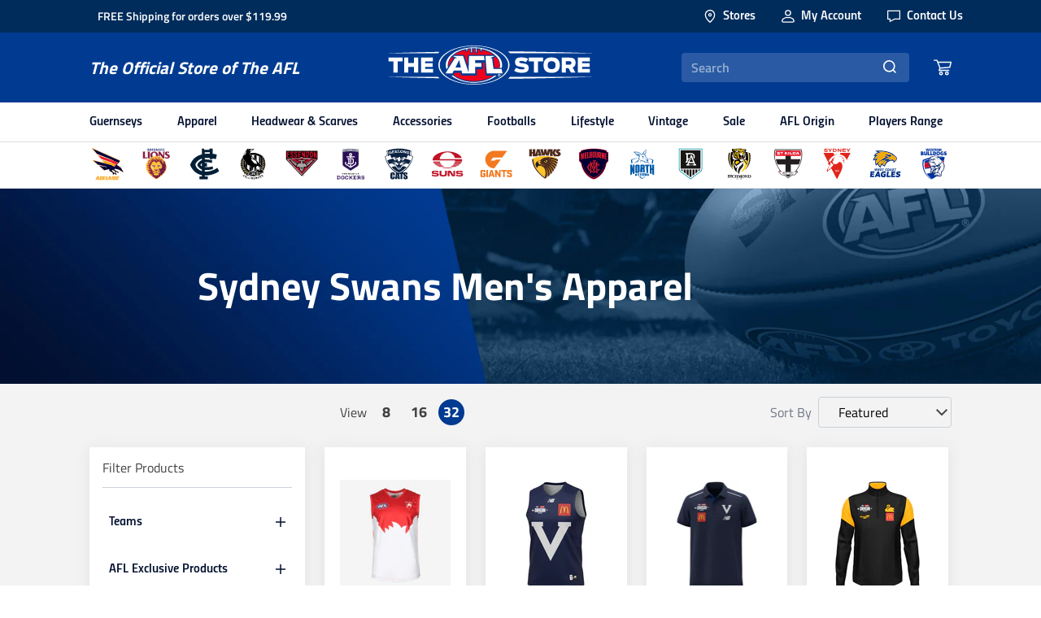

--- FILE ---
content_type: text/html; charset=utf-8
request_url: https://www.theaflstore.com.au/collections/sydney-swans-mens-apparel
body_size: 52850
content:
<!doctype html>
<html lang="en">
  <head>


    <!-- /snippets/snippet.scripts.header.liquid --><!-- Google Tag Manager -->
<script>(function(w,d,s,l,i){w[l]=w[l]||[];w[l].push({'gtm.start':
    new Date().getTime(),event:'gtm.js'});var f=d.getElementsByTagName(s)[0],
    j=d.createElement(s),dl=l!='dataLayer'?'&l='+l:'';j.async=true;j.src=
    'https://www.googletagmanager.com/gtm.js?id='+i+dl;f.parentNode.insertBefore(j,f);
    })(window,document,'script','dataLayer','GTM-5P4CJT3');</script>
<!-- End Google Tag Manager -->
    <!-- /snippets/snippet.styles.liquid -->


<style>
  :root {
    --transparent: transparent;
    --primary-navy: #003b91;
    --primary-navy-dark: #010f2f;
    --primary-charcoal: #55565b;
    --primary-fleece: #f3f3f3;
    --secondary-native: #002c5b;
    --secondary-ochre: #ca9f75;
    --secondary-mist: #d7dce0;
    --secondary-grey-lighter: #6e7784;
    --secondary-grey-light: #F0F3F7;
    --secondary-grey: #CAD2D8;
    --secondary-grey-mid: #d7dce0;
    --secondary-grey-dark: #6E7784;
    --secondary-blue-grey: #cad2d8;
    --secondary-blue-grey-70: rgba(202, 210, 216, 0.7);
    --secondary-ochre-dark: #c66c30;
    --secondary-fleece-mid: #eeedea;
    --secondary-fleece-dark: #dbd8d1;
    --secondary-charcoal-light: #83848a;
    --secondary-charcoal-dark: #404040;
    --secondary-arctic: #FFFFFF;
    --secondary-midnight: #000000;
    --secondary-very-light-pink: #f3f3f3;
    --tertiary-arctic-smoke: rgba(1,15,47, 0.5);
    --tertiary-smoke: rgba(1,15,47, 0.5);
    --tertiary-smoke-dark: rgba(1,15,47, 0.66);
    --tertiary-highlight: #de2230;
    --tertiary-success: #368601;
    --tertiary-red: #de2230;
  }
  
  :root {
    --background-neutral:var(--primary-fleece);
    --accent-primary:var(--primary-navy);
    --heading-primary:var(--primary-navy);
    --heading-secondary:var(--text-grey-dark);
    --heading-tertiary:var(--primary-navy);
    --heading-inverse:var(--primary-navy);
    --body-primary:var(--primary-navy);
    --body-inverse:var(--secondary-arctic);
    --link-primary:var(--primary-navy);
    --link-inverse:var(--primary-navy);
  }

  .bg-neutral {
    background-color: var(--background-neutral);
  }

  .bg-accent-primary {
    background-color: var(--accent-primary);
  }

  .text-heading-primary {
    color: var(--heading-primary);
  }

  .text-heading-secondary {
    color: var(--heading-secondary);
  }

  .text-heading-tertiary {
    color: var(--heading-tertiary);
  }

  .text-heading-inverse {
    color: var(--heading-inverse);
  }

  .text-body-primary {
    color: var(--body-primary);
  }

  .text-body-inverse {
    color: var(--body-inverse);
  }

  .text-link-primary {
    color: var(--link-primary);
  }

  .text-link-inverse {
    color: var(--link-inverse);
  }

  main {
    background-color: var(--background-neutral) !important;
  }

  
  #preorder-me-msg {
    font-size: 1rem;
    color: var(--tertiary-red);
    margin-top: 1rem;
    font-weight: 600;
  }
</style>

    <!-- /snippets/snippet.header.liquid -->

<meta charset="utf-8">
<meta http-equiv="X-UA-Compatible" content="IE=edge">
<meta name="viewport" content="width=device-width, initial-scale=1.0, maximum-scale=1.0, user-scalable=0" />
<meta name="theme-color" content="">
<link rel="canonical" href="https://www.theaflstore.com.au/collections/sydney-swans-mens-apparel">
<link rel="preload" href="//www.theaflstore.com.au/cdn/shop/t/225/assets/theme.css?v=134309759573336296101766367408" as="style"/>
<link rel="stylesheet" href="//www.theaflstore.com.au/cdn/shop/t/225/assets/theme.css?v=134309759573336296101766367408"/><title>AFL Sydney Swans Team Men&#39;s Apparel | The AFL Store</title><meta name="description" content="Support the Swans with our collection of officially licensed AFL Sydney Swans Men&#39;s Apparel. Shop for more Official AFL Merchandise at The AFL Store."><link rel="shortcut icon" href="//www.theaflstore.com.au/cdn/shop/files/afl-favicon_32x32.png?v=1614289808" type="image/png">
    <!-- /snippets/snippet.social.liquid -->
<meta property="og:site_name" content="The AFL Store">
<meta property="og:url" content="https://www.theaflstore.com.au/collections/sydney-swans-mens-apparel">
<meta property="og:title" content="Sydney Swans Men's Apparel">
<meta property="og:type" content="product.group">
<meta property="og:description" content="Support the Swans with our collection of officially licensed AFL Sydney Swans Men&#39;s Apparel. Shop for more Official AFL Merchandise at The AFL Store.">

<meta name="twitter:site" content="@">
<meta name="twitter:card" content="summary_large_image">
<meta name="twitter:title" content="Sydney Swans Men's Apparel">
<meta name="twitter:description" content="Support the Swans with our collection of officially licensed AFL Sydney Swans Men&#39;s Apparel. Shop for more Official AFL Merchandise at The AFL Store.">

    <!-- /snippets/snippet.shopify.liquid -->
<script src="//cdn.shopify.com/s/javascripts/currencies.js" async></script>
<script src="//www.theaflstore.com.au/cdn/shopifycloud/storefront/assets/themes_support/shopify_common-5f594365.js" async></script>
    
<link rel="dns-prefetch" href="https://swymstore-v3pro-01.swymrelay.com" crossorigin>
<link rel="dns-prefetch" href="//swymv3pro-01.azureedge.net/code/swym-shopify.js">
<link rel="preconnect" href="//swymv3pro-01.azureedge.net/code/swym-shopify.js">
<script id="swym-snippet">
  window.swymLandingURL = document.URL;
  window.swymCart = {"note":null,"attributes":{},"original_total_price":0,"total_price":0,"total_discount":0,"total_weight":0.0,"item_count":0,"items":[],"requires_shipping":false,"currency":"AUD","items_subtotal_price":0,"cart_level_discount_applications":[],"checkout_charge_amount":0};
  window.swymPageLoad = function(){
    window.SwymProductVariants = window.SwymProductVariants || {};
    window.SwymHasCartItems = 0 > 0;
    window.SwymPageData = {}, window.SwymProductInfo = {};
    var collection = {"id":262259015726,"handle":"sydney-swans-mens-apparel","title":"Sydney Swans Men's Apparel","updated_at":"2026-01-18T23:10:52+11:00","body_html":"","published_at":"2021-11-03T17:25:03+11:00","sort_order":"best-selling","template_suffix":"","disjunctive":false,"rules":[{"column":"tag","relation":"equals","condition":"category:Clothing"},{"column":"tag","relation":"equals","condition":"consumer:Men's"},{"column":"tag","relation":"equals","condition":"team:Sydney Swans"}],"published_scope":"web"};
    if (typeof collection === "undefined" || collection == null || collection.toString().trim() == ""){
      var unknown = {et: 0};
      window.SwymPageData = unknown;
    }else{
      var image = "";
      if (typeof collection.image === "undefined" || collection.image == null || collection.image.toString().trim() == ""){}
      else{image = collection.image.src;}
      var collection_data = {
        et: 2, dt: "Sydney Swans Men's Apparel",
        du: "https://www.theaflstore.com.au/collections/sydney-swans-mens-apparel", iu: image
      }
      window.SwymPageData = collection_data;
    }
    
    window.SwymPageData.uri = window.swymLandingURL;
  };

  if(window.selectCallback){
    (function(){
      // Variant select override
      var originalSelectCallback = window.selectCallback;
      window.selectCallback = function(variant){
        originalSelectCallback.apply(this, arguments);
        try{
          if(window.triggerSwymVariantEvent){
            window.triggerSwymVariantEvent(variant.id);
          }
        }catch(err){
          console.warn("Swym selectCallback", err);
        }
      };
    })();
  }
  window.swymCustomerId = null;
  window.swymCustomerExtraCheck = null;

  var swappName = ("Wishlist" || "Wishlist");
  var swymJSObject = {
    pid: "HWfOx\/JdDSZKJhAwaCMwi8FEWf+lcRNnoi7Cnn\/XZ9E=" || "HWfOx/JdDSZKJhAwaCMwi8FEWf+lcRNnoi7Cnn/XZ9E=",
    interface: "/apps/swym" + swappName + "/interfaces/interfaceStore.php?appname=" + swappName
  };
  window.swymJSShopifyLoad = function(){
    if(window.swymPageLoad) swymPageLoad();
    if(!window._swat) {
      (function (s, w, r, e, l, a, y) {
        r['SwymRetailerConfig'] = s;
        r[s] = r[s] || function (k, v) {
          r[s][k] = v;
        };
      })('_swrc', '', window);
      _swrc('RetailerId', swymJSObject.pid);
      _swrc('Callback', function(){initSwymShopify();});
    }else if(window._swat.postLoader){
      _swrc = window._swat.postLoader;
      _swrc('RetailerId', swymJSObject.pid);
      _swrc('Callback', function(){initSwymShopify();});
    }else{
      initSwymShopify();
    }
  }
  if(!window._SwymPreventAutoLoad) {
    swymJSShopifyLoad();
  }
  window.swymGetCartCookies = function(){
    var RequiredCookies = ["cart", "swym-session-id", "swym-swymRegid", "swym-email"];
    var reqdCookies = {};
    RequiredCookies.forEach(function(k){
      reqdCookies[k] = _swat.storage.getRaw(k);
    });
    var cart_token = window.swymCart.token;
    var data = {
        action:'cart',
        token:cart_token,
        cookies:reqdCookies
    };
    return data;
  }

  window.swymGetCustomerData = function(){
    
    return {status:1};
    
  }
</script>

<style id="safari-flasher-pre"></style>
<script>
  if (navigator.userAgent.indexOf('Safari') != -1 && navigator.userAgent.indexOf('Chrome') == -1) {
    document.getElementById("safari-flasher-pre").innerHTML = ''
      + '#swym-plugin,#swym-hosted-plugin{display: none;}'
      + '.swym-button.swym-add-to-wishlist{display: none;}'
      + '.swym-button.swym-add-to-watchlist{display: none;}'
      + '#swym-plugin  #swym-notepad, #swym-hosted-plugin  #swym-notepad{opacity: 0; visibility: hidden;}'
      + '#swym-plugin  #swym-notepad, #swym-plugin  #swym-overlay, #swym-plugin  #swym-notification,'
      + '#swym-hosted-plugin  #swym-notepad, #swym-hosted-plugin  #swym-overlay, #swym-hosted-plugin  #swym-notification'
      + '{-webkit-transition: none; transition: none;}'
      + '';
    window.SwymCallbacks = window.SwymCallbacks || [];
    window.SwymCallbacks.push(function(tracker){
      tracker.evtLayer.addEventListener(tracker.JSEvents.configLoaded, function(){
        // flash-preventer
        var x = function(){
          SwymUtils.onDOMReady(function() {
            var d = document.createElement("div");
            d.innerHTML = "<style id='safari-flasher-post'>"
              + "#swym-plugin:not(.swym-ready),#swym-hosted-plugin:not(.swym-ready){display: none;}"
              + ".swym-button.swym-add-to-wishlist:not(.swym-loaded){display: none;}"
              + ".swym-button.swym-add-to-watchlist:not(.swym-loaded){display: none;}"
              + "#swym-plugin.swym-ready  #swym-notepad, #swym-plugin.swym-ready  #swym-overlay, #swym-plugin.swym-ready  #swym-notification,"
              + "#swym-hosted-plugin.swym-ready  #swym-notepad, #swym-hosted-plugin.swym-ready  #swym-overlay, #swym-hosted-plugin.swym-ready  #swym-notification"
              + "{-webkit-transition: opacity 0.3s, visibility 0.3ms, -webkit-transform 0.3ms !important;-moz-transition: opacity 0.3s, visibility 0.3ms, -moz-transform 0.3ms !important;-ms-transition: opacity 0.3s, visibility 0.3ms, -ms-transform 0.3ms !important;-o-transition: opacity 0.3s, visibility 0.3ms, -o-transform 0.3ms !important;transition: opacity 0.3s, visibility 0.3ms, transform 0.3ms !important;}"
              + "</style>";
            document.head.appendChild(d);
          });
        };
        setTimeout(x, 10);
      });
    });
  }

  // Get the money format for the store from shopify
  window.SwymOverrideMoneyFormat = "${{amount}}";
</script>
<style id="swym-product-view-defaults">
  /* Hide when not loaded */
  .swym-button.swym-add-to-wishlist-view-product:not(.swym-loaded){
    display: none;
  }
</style>


    <script>window.performance && window.performance.mark && window.performance.mark('shopify.content_for_header.start');</script><meta name="google-site-verification" content="jlqLLsSOCnM4AmWFQ_LzJe72CpxQklKXysQpmE6BEA0">
<meta name="facebook-domain-verification" content="4wt35btcwz4gv2cb2me3n055agapcu">
<meta name="facebook-domain-verification" content="f8dprxti85ddt44c7agk12xnexj7z8">
<meta id="shopify-digital-wallet" name="shopify-digital-wallet" content="/5800099886/digital_wallets/dialog">
<meta name="shopify-checkout-api-token" content="0eff37cbb81a6485ef9165e0aafee515">
<meta id="in-context-paypal-metadata" data-shop-id="5800099886" data-venmo-supported="false" data-environment="production" data-locale="en_US" data-paypal-v4="true" data-currency="AUD">
<link rel="alternate" type="application/atom+xml" title="Feed" href="/collections/sydney-swans-mens-apparel.atom" />
<link rel="alternate" type="application/json+oembed" href="https://www.theaflstore.com.au/collections/sydney-swans-mens-apparel.oembed">
<script async="async" src="/checkouts/internal/preloads.js?locale=en-AU"></script>
<script id="apple-pay-shop-capabilities" type="application/json">{"shopId":5800099886,"countryCode":"AU","currencyCode":"AUD","merchantCapabilities":["supports3DS"],"merchantId":"gid:\/\/shopify\/Shop\/5800099886","merchantName":"The AFL Store","requiredBillingContactFields":["postalAddress","email","phone"],"requiredShippingContactFields":["postalAddress","email","phone"],"shippingType":"shipping","supportedNetworks":["visa","masterCard"],"total":{"type":"pending","label":"The AFL Store","amount":"1.00"},"shopifyPaymentsEnabled":false,"supportsSubscriptions":false}</script>
<script id="shopify-features" type="application/json">{"accessToken":"0eff37cbb81a6485ef9165e0aafee515","betas":["rich-media-storefront-analytics"],"domain":"www.theaflstore.com.au","predictiveSearch":true,"shopId":5800099886,"locale":"en"}</script>
<script>var Shopify = Shopify || {};
Shopify.shop = "the-afl-store-au.myshopify.com";
Shopify.locale = "en";
Shopify.currency = {"active":"AUD","rate":"1.0"};
Shopify.country = "AU";
Shopify.theme = {"name":"Homepage - Grand Final - Sep 2025","id":127816204334,"schema_name":"The-AFL-Store","schema_version":"1.0.0","theme_store_id":null,"role":"main"};
Shopify.theme.handle = "null";
Shopify.theme.style = {"id":null,"handle":null};
Shopify.cdnHost = "www.theaflstore.com.au/cdn";
Shopify.routes = Shopify.routes || {};
Shopify.routes.root = "/";</script>
<script type="module">!function(o){(o.Shopify=o.Shopify||{}).modules=!0}(window);</script>
<script>!function(o){function n(){var o=[];function n(){o.push(Array.prototype.slice.apply(arguments))}return n.q=o,n}var t=o.Shopify=o.Shopify||{};t.loadFeatures=n(),t.autoloadFeatures=n()}(window);</script>
<script id="shop-js-analytics" type="application/json">{"pageType":"collection"}</script>
<script defer="defer" async type="module" src="//www.theaflstore.com.au/cdn/shopifycloud/shop-js/modules/v2/client.init-shop-cart-sync_C5BV16lS.en.esm.js"></script>
<script defer="defer" async type="module" src="//www.theaflstore.com.au/cdn/shopifycloud/shop-js/modules/v2/chunk.common_CygWptCX.esm.js"></script>
<script type="module">
  await import("//www.theaflstore.com.au/cdn/shopifycloud/shop-js/modules/v2/client.init-shop-cart-sync_C5BV16lS.en.esm.js");
await import("//www.theaflstore.com.au/cdn/shopifycloud/shop-js/modules/v2/chunk.common_CygWptCX.esm.js");

  window.Shopify.SignInWithShop?.initShopCartSync?.({"fedCMEnabled":true,"windoidEnabled":true});

</script>
<script>(function() {
  var isLoaded = false;
  function asyncLoad() {
    if (isLoaded) return;
    isLoaded = true;
    var urls = ["https:\/\/s3-us-west-2.amazonaws.com\/da-restock\/da-restock.js?shop=the-afl-store-au.myshopify.com","\/\/swymv3pro-01.azureedge.net\/code\/swym-shopify.js?shop=the-afl-store-au.myshopify.com","https:\/\/chimpstatic.com\/mcjs-connected\/js\/users\/16f30e02565f64b9bb7f3b09d\/70c82ad62e9dced9b3b1f6d43.js?shop=the-afl-store-au.myshopify.com","https:\/\/api.fastbundle.co\/scripts\/src.js?shop=the-afl-store-au.myshopify.com","https:\/\/api.fastbundle.co\/scripts\/script_tag.js?shop=the-afl-store-au.myshopify.com"];
    for (var i = 0; i < urls.length; i++) {
      var s = document.createElement('script');
      s.type = 'text/javascript';
      s.async = true;
      s.src = urls[i];
      var x = document.getElementsByTagName('script')[0];
      x.parentNode.insertBefore(s, x);
    }
  };
  if(window.attachEvent) {
    window.attachEvent('onload', asyncLoad);
  } else {
    window.addEventListener('load', asyncLoad, false);
  }
})();</script>
<script id="__st">var __st={"a":5800099886,"offset":39600,"reqid":"d37fdf5e-7ffd-47f8-a01a-abd05e9cb89e-1768765056","pageurl":"www.theaflstore.com.au\/collections\/sydney-swans-mens-apparel","u":"5b97ef25ffa3","p":"collection","rtyp":"collection","rid":262259015726};</script>
<script>window.ShopifyPaypalV4VisibilityTracking = true;</script>
<script id="captcha-bootstrap">!function(){'use strict';const t='contact',e='account',n='new_comment',o=[[t,t],['blogs',n],['comments',n],[t,'customer']],c=[[e,'customer_login'],[e,'guest_login'],[e,'recover_customer_password'],[e,'create_customer']],r=t=>t.map((([t,e])=>`form[action*='/${t}']:not([data-nocaptcha='true']) input[name='form_type'][value='${e}']`)).join(','),a=t=>()=>t?[...document.querySelectorAll(t)].map((t=>t.form)):[];function s(){const t=[...o],e=r(t);return a(e)}const i='password',u='form_key',d=['recaptcha-v3-token','g-recaptcha-response','h-captcha-response',i],f=()=>{try{return window.sessionStorage}catch{return}},m='__shopify_v',_=t=>t.elements[u];function p(t,e,n=!1){try{const o=window.sessionStorage,c=JSON.parse(o.getItem(e)),{data:r}=function(t){const{data:e,action:n}=t;return t[m]||n?{data:e,action:n}:{data:t,action:n}}(c);for(const[e,n]of Object.entries(r))t.elements[e]&&(t.elements[e].value=n);n&&o.removeItem(e)}catch(o){console.error('form repopulation failed',{error:o})}}const l='form_type',E='cptcha';function T(t){t.dataset[E]=!0}const w=window,h=w.document,L='Shopify',v='ce_forms',y='captcha';let A=!1;((t,e)=>{const n=(g='f06e6c50-85a8-45c8-87d0-21a2b65856fe',I='https://cdn.shopify.com/shopifycloud/storefront-forms-hcaptcha/ce_storefront_forms_captcha_hcaptcha.v1.5.2.iife.js',D={infoText:'Protected by hCaptcha',privacyText:'Privacy',termsText:'Terms'},(t,e,n)=>{const o=w[L][v],c=o.bindForm;if(c)return c(t,g,e,D).then(n);var r;o.q.push([[t,g,e,D],n]),r=I,A||(h.body.append(Object.assign(h.createElement('script'),{id:'captcha-provider',async:!0,src:r})),A=!0)});var g,I,D;w[L]=w[L]||{},w[L][v]=w[L][v]||{},w[L][v].q=[],w[L][y]=w[L][y]||{},w[L][y].protect=function(t,e){n(t,void 0,e),T(t)},Object.freeze(w[L][y]),function(t,e,n,w,h,L){const[v,y,A,g]=function(t,e,n){const i=e?o:[],u=t?c:[],d=[...i,...u],f=r(d),m=r(i),_=r(d.filter((([t,e])=>n.includes(e))));return[a(f),a(m),a(_),s()]}(w,h,L),I=t=>{const e=t.target;return e instanceof HTMLFormElement?e:e&&e.form},D=t=>v().includes(t);t.addEventListener('submit',(t=>{const e=I(t);if(!e)return;const n=D(e)&&!e.dataset.hcaptchaBound&&!e.dataset.recaptchaBound,o=_(e),c=g().includes(e)&&(!o||!o.value);(n||c)&&t.preventDefault(),c&&!n&&(function(t){try{if(!f())return;!function(t){const e=f();if(!e)return;const n=_(t);if(!n)return;const o=n.value;o&&e.removeItem(o)}(t);const e=Array.from(Array(32),(()=>Math.random().toString(36)[2])).join('');!function(t,e){_(t)||t.append(Object.assign(document.createElement('input'),{type:'hidden',name:u})),t.elements[u].value=e}(t,e),function(t,e){const n=f();if(!n)return;const o=[...t.querySelectorAll(`input[type='${i}']`)].map((({name:t})=>t)),c=[...d,...o],r={};for(const[a,s]of new FormData(t).entries())c.includes(a)||(r[a]=s);n.setItem(e,JSON.stringify({[m]:1,action:t.action,data:r}))}(t,e)}catch(e){console.error('failed to persist form',e)}}(e),e.submit())}));const S=(t,e)=>{t&&!t.dataset[E]&&(n(t,e.some((e=>e===t))),T(t))};for(const o of['focusin','change'])t.addEventListener(o,(t=>{const e=I(t);D(e)&&S(e,y())}));const B=e.get('form_key'),M=e.get(l),P=B&&M;t.addEventListener('DOMContentLoaded',(()=>{const t=y();if(P)for(const e of t)e.elements[l].value===M&&p(e,B);[...new Set([...A(),...v().filter((t=>'true'===t.dataset.shopifyCaptcha))])].forEach((e=>S(e,t)))}))}(h,new URLSearchParams(w.location.search),n,t,e,['guest_login'])})(!0,!0)}();</script>
<script integrity="sha256-4kQ18oKyAcykRKYeNunJcIwy7WH5gtpwJnB7kiuLZ1E=" data-source-attribution="shopify.loadfeatures" defer="defer" src="//www.theaflstore.com.au/cdn/shopifycloud/storefront/assets/storefront/load_feature-a0a9edcb.js" crossorigin="anonymous"></script>
<script data-source-attribution="shopify.dynamic_checkout.dynamic.init">var Shopify=Shopify||{};Shopify.PaymentButton=Shopify.PaymentButton||{isStorefrontPortableWallets:!0,init:function(){window.Shopify.PaymentButton.init=function(){};var t=document.createElement("script");t.src="https://www.theaflstore.com.au/cdn/shopifycloud/portable-wallets/latest/portable-wallets.en.js",t.type="module",document.head.appendChild(t)}};
</script>
<script data-source-attribution="shopify.dynamic_checkout.buyer_consent">
  function portableWalletsHideBuyerConsent(e){var t=document.getElementById("shopify-buyer-consent"),n=document.getElementById("shopify-subscription-policy-button");t&&n&&(t.classList.add("hidden"),t.setAttribute("aria-hidden","true"),n.removeEventListener("click",e))}function portableWalletsShowBuyerConsent(e){var t=document.getElementById("shopify-buyer-consent"),n=document.getElementById("shopify-subscription-policy-button");t&&n&&(t.classList.remove("hidden"),t.removeAttribute("aria-hidden"),n.addEventListener("click",e))}window.Shopify?.PaymentButton&&(window.Shopify.PaymentButton.hideBuyerConsent=portableWalletsHideBuyerConsent,window.Shopify.PaymentButton.showBuyerConsent=portableWalletsShowBuyerConsent);
</script>
<script data-source-attribution="shopify.dynamic_checkout.cart.bootstrap">document.addEventListener("DOMContentLoaded",(function(){function t(){return document.querySelector("shopify-accelerated-checkout-cart, shopify-accelerated-checkout")}if(t())Shopify.PaymentButton.init();else{new MutationObserver((function(e,n){t()&&(Shopify.PaymentButton.init(),n.disconnect())})).observe(document.body,{childList:!0,subtree:!0})}}));
</script>
<link id="shopify-accelerated-checkout-styles" rel="stylesheet" media="screen" href="https://www.theaflstore.com.au/cdn/shopifycloud/portable-wallets/latest/accelerated-checkout-backwards-compat.css" crossorigin="anonymous">
<style id="shopify-accelerated-checkout-cart">
        #shopify-buyer-consent {
  margin-top: 1em;
  display: inline-block;
  width: 100%;
}

#shopify-buyer-consent.hidden {
  display: none;
}

#shopify-subscription-policy-button {
  background: none;
  border: none;
  padding: 0;
  text-decoration: underline;
  font-size: inherit;
  cursor: pointer;
}

#shopify-subscription-policy-button::before {
  box-shadow: none;
}

      </style>

<script>window.performance && window.performance.mark && window.performance.mark('shopify.content_for_header.end');</script>
    
    <link rel="preload" href="//www.theaflstore.com.au/cdn/shop/t/225/assets/theafl.css?v=122391662052400493441758864341" as="style"/>
    <link rel="stylesheet" href="//www.theaflstore.com.au/cdn/shop/t/225/assets/theafl.css?v=122391662052400493441758864341"/>
  <!-- BEGIN app block: shopify://apps/fbp-fast-bundle/blocks/fast_bundle/9e87fbe2-9041-4c23-acf5-322413994cef -->
  <!-- BEGIN app snippet: fast_bundle -->




<script>
    if (Math.random() < 0.05) {
      window.FastBundleRenderTimestamp = Date.now();
    }
    const newBaseUrl = 'https://sdk.fastbundle.co'
    const apiURL = 'https://api.fastbundle.co'
    const rbrAppUrl = `${newBaseUrl}/{version}/main.min.js`
    const rbrVendorUrl = `${newBaseUrl}/{version}/vendor.js`
    const rbrCartUrl = `${apiURL}/scripts/cart.js`
    const rbrStyleUrl = `${newBaseUrl}/{version}/main.min.css`

    const legacyRbrAppUrl = `${apiURL}/react-src/static/js/main.min.js`
    const legacyRbrStyleUrl = `${apiURL}/react-src/static/css/main.min.css`

    const previousScriptLoaded = Boolean(document.querySelectorAll(`script[src*="${newBaseUrl}"]`).length)
    const previousLegacyScriptLoaded = Boolean(document.querySelectorAll(`script[src*="${legacyRbrAppUrl}"]`).length)

    if (!(previousScriptLoaded || previousLegacyScriptLoaded)) {
        const FastBundleConf = {"enable_bap_modal":false,"frontend_version":"1.22.01","storefront_record_submitted":true,"use_shopify_prices":false,"currencies":[{"id":1503064615,"code":"AUD","conversion_fee":1.0,"roundup_number":0.0,"rounding_enabled":true}],"is_active":true,"override_product_page_forms":true,"allow_funnel":true,"translations":[{"id":2382435,"key":"add","value":"Add","locale_code":"en","model":"shop","object_id":52505},{"id":2382436,"key":"add_all_products_to_cart","value":"Add all products to cart","locale_code":"en","model":"shop","object_id":52505},{"id":2382437,"key":"add_bundle","value":"Add Bundle","locale_code":"en","model":"shop","object_id":52505},{"id":2382440,"key":"added","value":"Added","locale_code":"en","model":"shop","object_id":52505},{"id":2382441,"key":"added_","value":"Added","locale_code":"en","model":"shop","object_id":52505},{"id":2382442,"key":"added_items","value":"Added items","locale_code":"en","model":"shop","object_id":52505},{"id":2382443,"key":"added_product_issue","value":"There's an issue with the added products","locale_code":"en","model":"shop","object_id":52505},{"id":2382444,"key":"added_to_product_list","value":"Added to the product list","locale_code":"en","model":"shop","object_id":52505},{"id":2382438,"key":"add_items","value":"Please add items","locale_code":"en","model":"shop","object_id":52505},{"id":2382439,"key":"add_to_cart","value":"Add to cart","locale_code":"en","model":"shop","object_id":52505},{"id":2382445,"key":"all_included_products_are_sold_out","value":"All included products are sold out","locale_code":"en","model":"shop","object_id":52505},{"id":2382446,"key":"apply_discount","value":"Discount will be applied at checkout","locale_code":"en","model":"shop","object_id":52505},{"id":2382451,"key":"badge_price_description","value":"NAB AFL Auskick Bundle $89.99","locale_code":"en","model":"shop","object_id":52505},{"id":2382447,"key":"bap_disabled","value":"Complete the bundle","locale_code":"en","model":"shop","object_id":52505},{"id":2382449,"key":"bap_modal_sub_title_without_variant","value":"Review the below boxes and click on the button to fix the cart.","locale_code":"en","model":"shop","object_id":52505},{"id":2382448,"key":"bap_modal_sub_title_with_variant","value":"Review the below boxes, select the proper variant for each included products and click on the button to fix the cart.","locale_code":"en","model":"shop","object_id":52505},{"id":2382450,"key":"bap_modal_title","value":"{product_name} is a bundle product that includes {num_of_products} products. This product will be replaced by its included products.","locale_code":"en","model":"shop","object_id":52505},{"id":2382452,"key":"builder_added_count","value":"{num_added} / {num_must_add} added","locale_code":"en","model":"shop","object_id":52505},{"id":2382453,"key":"builder_count_error","value":"You must add {quantity} other items from the above collections.","locale_code":"en","model":"shop","object_id":52505},{"id":2382454,"key":"bundle_not_available","value":"The bundle is not available anymore","locale_code":"en","model":"shop","object_id":52505},{"id":2382455,"key":"bundle_title","value":"Bundle title","locale_code":"en","model":"shop","object_id":52505},{"id":2382456,"key":"buy","value":"Buy","locale_code":"en","model":"shop","object_id":52505},{"id":2382457,"key":"buy_all","value":"Buy all","locale_code":"en","model":"shop","object_id":52505},{"id":2382458,"key":"buy_from_collections","value":"Buy from these collections","locale_code":"en","model":"shop","object_id":52505},{"id":2382459,"key":"buy_item","value":"Buy {quantity} items","locale_code":"en","model":"shop","object_id":52505},{"id":2382460,"key":"bxgy_btn_title","value":"Add to cart","locale_code":"en","model":"shop","object_id":52505},{"id":2382461,"key":"cancel","value":"Cancel","locale_code":"en","model":"shop","object_id":52505},{"id":2382462,"key":"choose_items_to_buy","value":"Choose items to buy together.","locale_code":"en","model":"shop","object_id":52505},{"id":2382463,"key":"collection","value":"collection","locale_code":"en","model":"shop","object_id":52505},{"id":2382464,"key":"collection_btn_title","value":"Add selected to cart","locale_code":"en","model":"shop","object_id":52505},{"id":2382465,"key":"collection_item","value":"Add {quantity} items from {collection}","locale_code":"en","model":"shop","object_id":52505},{"id":2382466,"key":"color","value":"Color","locale_code":"en","model":"shop","object_id":52505},{"id":2382467,"key":"copied","value":"Copied!","locale_code":"en","model":"shop","object_id":52505},{"id":2382468,"key":"copy_code","value":"Copy code","locale_code":"en","model":"shop","object_id":52505},{"id":2382469,"key":"currently_soldout","value":"This product is currently sold out","locale_code":"en","model":"shop","object_id":52505},{"id":2382470,"key":"days","value":"Days","locale_code":"en","model":"shop","object_id":52505},{"id":2382471,"key":"delete_bap_product","value":"here","locale_code":"en","model":"shop","object_id":52505},{"id":2382472,"key":"discount_applied","value":"{discount} discount applied","locale_code":"en","model":"shop","object_id":52505},{"id":2382473,"key":"discount_card_desc","value":"Enter the discount code below if it isn't included at checkout.","locale_code":"en","model":"shop","object_id":52505},{"id":2382474,"key":"discount_card_discount","value":"Discount code:","locale_code":"en","model":"shop","object_id":52505},{"id":2382475,"key":"discount_is_applied","value":"discount is applied on the selected products.","locale_code":"en","model":"shop","object_id":52505},{"id":2382476,"key":"dropdown","value":"dropdown","locale_code":"en","model":"shop","object_id":52505},{"id":2382477,"key":"error_loading_bundles","value":"There is a problem loading bundles, please try again in a bit!","locale_code":"en","model":"shop","object_id":52505},{"id":2382478,"key":"fix_cart","value":"Fix your Cart","locale_code":"en","model":"shop","object_id":52505},{"id":2382479,"key":"free","value":"Free","locale_code":"en","model":"shop","object_id":52505},{"id":2382480,"key":"free_gift","value":"Free gift","locale_code":"en","model":"shop","object_id":52505},{"id":2382481,"key":"free_gift_applied","value":"Free gift applied","locale_code":"en","model":"shop","object_id":52505},{"id":2382482,"key":"free_shipping","value":"Free shipping","locale_code":"en","model":"shop","object_id":52505},{"id":2382483,"key":"funnel_alert","value":"This item is already in your cart.","locale_code":"en","model":"shop","object_id":52505},{"id":2382484,"key":"funnel_button_description","value":"Buy this bundle | Save {discount}","locale_code":"en","model":"shop","object_id":52505},{"id":2382485,"key":"funnel_discount_description","value":"save {discount}","locale_code":"en","model":"shop","object_id":52505},{"id":2382486,"key":"funnel_popup_title","value":"Complete your cart with this bundle and save","locale_code":"en","model":"shop","object_id":52505},{"id":2382487,"key":"get_free_gift","value":"Get these free gifts","locale_code":"en","model":"shop","object_id":52505},{"id":2382488,"key":"get_off_collections","value":"Get {discount}% Off on these collections","locale_code":"en","model":"shop","object_id":52505},{"id":2382489,"key":"go_to_bundle_builder","value":"Go to Bundle builder","locale_code":"en","model":"shop","object_id":52505},{"id":2382490,"key":"go_to_offer_page","value":"Go to Offer Page","locale_code":"en","model":"shop","object_id":52505},{"id":2382491,"key":"have_not_selected","value":"You have not selected any items yet","locale_code":"en","model":"shop","object_id":52505},{"id":2382492,"key":"have_selected","value":"You have selected {quantity} items","locale_code":"en","model":"shop","object_id":52505},{"id":2382493,"key":"hide","value":"Hide","locale_code":"en","model":"shop","object_id":52505},{"id":2382494,"key":"hours","value":"Hours","locale_code":"en","model":"shop","object_id":52505},{"id":2382495,"key":"includes_free_shipping","value":"Includes free shipping","locale_code":"en","model":"shop","object_id":52505},{"id":2382496,"key":"item","value":"item","locale_code":"en","model":"shop","object_id":52505},{"id":2382497,"key":"items","value":"items","locale_code":"en","model":"shop","object_id":52505},{"id":2382498,"key":"items_not_found","value":"No matching items found","locale_code":"en","model":"shop","object_id":52505},{"id":2382499,"key":"items_selected","value":"items selected","locale_code":"en","model":"shop","object_id":52505},{"id":2382501,"key":"main_sold_out","value":"The main product is sold out.","locale_code":"en","model":"shop","object_id":52505},{"id":2382500,"key":"material","value":"Material","locale_code":"en","model":"shop","object_id":52505},{"id":2382502,"key":"min","value":"Min","locale_code":"en","model":"shop","object_id":52505},{"id":2382503,"key":"mix_btn_title","value":"Add selected to cart","locale_code":"en","model":"shop","object_id":52505},{"id":2382504,"key":"multiple_items_funnel_alert","value":"Some of the items are already in the cart","locale_code":"en","model":"shop","object_id":52505},{"id":2382505,"key":"no","value":"No","locale_code":"en","model":"shop","object_id":52505},{"id":2382506,"key":"no_item","value":"No items added!","locale_code":"en","model":"shop","object_id":52505},{"id":2382507,"key":"no_item_selected","value":"No items selected!","locale_code":"en","model":"shop","object_id":52505},{"id":2382508,"key":"not_enough","value":"insufficient inventory","locale_code":"en","model":"shop","object_id":52505},{"id":2382509,"key":"not_selected_any","value":"not selected any items yet.","locale_code":"en","model":"shop","object_id":52505},{"id":2382510,"key":"of","value":"of","locale_code":"en","model":"shop","object_id":52505},{"id":2382511,"key":"off","value":"OFF","locale_code":"en","model":"shop","object_id":52505},{"id":2382512,"key":"offer_ends","value":"This offer ends in","locale_code":"en","model":"shop","object_id":52505},{"id":2382513,"key":"one_time_purchase","value":"One time purchase","locale_code":"en","model":"shop","object_id":52505},{"id":2382514,"key":"option","value":"option","locale_code":"en","model":"shop","object_id":52505},{"id":2382515,"key":"out_of","value":"out of","locale_code":"en","model":"shop","object_id":52505},{"id":2382516,"key":"per_one","value":"per one","locale_code":"en","model":"shop","object_id":52505},{"id":2382517,"key":"Please_add_product_from_collections","value":"Please add product from the list","locale_code":"en","model":"shop","object_id":52505},{"id":2382518,"key":"powered_by","value":"Powered by","locale_code":"en","model":"shop","object_id":52505},{"id":2382519,"key":"price_description","value":"Add bundle to cart | Save {discount}","locale_code":"en","model":"shop","object_id":52505},{"id":2382520,"key":"price_description_setPrice","value":"Add to cart for {final_price}","locale_code":"en","model":"shop","object_id":52505},{"id":2382521,"key":"proceed_without_addons","value":"Proceed without add-ons","locale_code":"en","model":"shop","object_id":52505},{"id":2382522,"key":"product","value":"product","locale_code":"en","model":"shop","object_id":52505},{"id":2382566,"key":"product_added","value":"{number} added","locale_code":"en","model":"shop","object_id":52505},{"id":2382567,"key":"product_added_with_more","value":"{number} added. Add more!","locale_code":"en","model":"shop","object_id":52505},{"id":2382523,"key":"products","value":"products","locale_code":"en","model":"shop","object_id":52505},{"id":2382524,"key":"quantity","value":"Quantity","locale_code":"en","model":"shop","object_id":52505},{"id":2382525,"key":"remove_from_cart","value":"Remove from Cart","locale_code":"en","model":"shop","object_id":52505},{"id":2382526,"key":"required_tooltip","value":"This product is required and can not be deselected","locale_code":"en","model":"shop","object_id":52505},{"id":2382527,"key":"save","value":"Save","locale_code":"en","model":"shop","object_id":52505},{"id":2382528,"key":"save_more","value":"Add {range} to save more","locale_code":"en","model":"shop","object_id":52505},{"id":2382529,"key":"search_product","value":"Search product","locale_code":"en","model":"shop","object_id":52505},{"id":2382530,"key":"sec","value":"Sec","locale_code":"en","model":"shop","object_id":52505},{"id":2382531,"key":"see_all","value":"See all","locale_code":"en","model":"shop","object_id":52505},{"id":2382532,"key":"see_less","value":"See Less","locale_code":"en","model":"shop","object_id":52505},{"id":2382533,"key":"see_more_details","value":"See More Details","locale_code":"en","model":"shop","object_id":52505},{"id":2382534,"key":"select_all","value":"All products","locale_code":"en","model":"shop","object_id":52505},{"id":2382535,"key":"select_all_variants","value":"Please select all variants","locale_code":"en","model":"shop","object_id":52505},{"id":2382536,"key":"select_all_variants_correctly","value":"Please select all variants correctly","locale_code":"en","model":"shop","object_id":52505},{"id":2382537,"key":"select_at_least","value":"You must select at least {minQty} items","locale_code":"en","model":"shop","object_id":52505},{"id":2382538,"key":"select_at_least_min_qty","value":"Select at least {min_qty} items to apply the discount.","locale_code":"en","model":"shop","object_id":52505},{"id":2382545,"key":"selected","value":"selected","locale_code":"en","model":"shop","object_id":52505},{"id":2382546,"key":"selected_products","value":"Selected products","locale_code":"en","model":"shop","object_id":52505},{"id":2382539,"key":"select_selling_plan","value":"Select a selling plan","locale_code":"en","model":"shop","object_id":52505},{"id":2382540,"key":"select_variant","value":"Select Variant","locale_code":"en","model":"shop","object_id":52505},{"id":2382541,"key":"select_variant_minimal","value":"Size / Color / Type","locale_code":"en","model":"shop","object_id":52505},{"id":2382542,"key":"select_variants","value":"Select variants","locale_code":"en","model":"shop","object_id":52505},{"id":2382543,"key":"select_variants_for","value":"Select variants for {product}","locale_code":"en","model":"shop","object_id":52505},{"id":2382544,"key":"select_variants_to_show_subscription","value":"You have not selected the variants\nor there are no subscription plans with the selected variants.","locale_code":"en","model":"shop","object_id":52505},{"id":2382547,"key":"shipping_cost","value":"shipping cost","locale_code":"en","model":"shop","object_id":52505},{"id":2382548,"key":"show","value":"Show","locale_code":"en","model":"shop","object_id":52505},{"id":2382549,"key":"size","value":"Size","locale_code":"en","model":"shop","object_id":52505},{"id":2382550,"key":"sold_out","value":"Sold out","locale_code":"en","model":"shop","object_id":52505},{"id":2382551,"key":"style","value":"Style","locale_code":"en","model":"shop","object_id":52505},{"id":2382552,"key":"tap_to_check","value":"Tap to check","locale_code":"en","model":"shop","object_id":52505},{"id":2382565,"key":"the_product_is_sold_out","value":"The product is sold out","locale_code":"en","model":"shop","object_id":52505},{"id":2382553,"key":"this_item","value":"This item","locale_code":"en","model":"shop","object_id":52505},{"id":2382554,"key":"total","value":"Total","locale_code":"en","model":"shop","object_id":52505},{"id":2382555,"key":"variant","value":"Variant","locale_code":"en","model":"shop","object_id":52505},{"id":2382556,"key":"variants","value":"Variants","locale_code":"en","model":"shop","object_id":52505},{"id":2382557,"key":"view_offer_details","value":"View offer details","locale_code":"en","model":"shop","object_id":52505},{"id":2382558,"key":"view_products_and_select_variants","value":"See all Products and select their variants","locale_code":"en","model":"shop","object_id":52505},{"id":2382559,"key":"volume_btn_title","value":"Add {quantity} | save {discount}","locale_code":"en","model":"shop","object_id":52505},{"id":2382560,"key":"x_bundle_discount","value":"Buy from these lists","locale_code":"en","model":"shop","object_id":52505},{"id":2382561,"key":"y_bundle_discount","value":"Get {discount} on these lists","locale_code":"en","model":"shop","object_id":52505},{"id":2382563,"key":"you_have","value":"You have","locale_code":"en","model":"shop","object_id":52505},{"id":2382564,"key":"you_must_select_variant","value":"You must select variant for all items.","locale_code":"en","model":"shop","object_id":52505},{"id":2382562,"key":"zero_discount_btn_title","value":"Add to cart","locale_code":"en","model":"shop","object_id":52505}],"pid":"","bap_ids":[7187266764846],"active_bundles_count":0,"use_color_swatch":false,"use_shop_price":false,"dropdown_color_swatch":true,"option_config":{},"enable_subscriptions":false,"has_fbt_bundle":false,"use_shopify_function_discount":true,"use_bundle_builder_modal":true,"use_cart_hidden_attributes":true,"bap_override_fetch":true,"invalid_bap_override_fetch":true,"volume_discount_add_on_override_fetch":true,"pmm_new_design":true,"merged_mix_and_match":false,"change_vd_product_picture":false,"buy_it_now":true,"rgn":235872,"baps":{"7187266764846":{"bundle_id":385851,"variant_id":41499102347310,"handle":"fathers-day-socks-trunks-bundle","type":"multi","use_cart_transform":false}},"has_multilingual_permission":true,"use_vd_templating":true,"use_payload_variant_id_in_fetch_override":false,"use_compare_at_price":false,"storefront_access_token":"3ee5d089f2320512d8a3d435a81c4534","serverless_vd_display":false,"serverless_vd_discount":false,"products_with_add_on":{"7026965872686":false,"7026968395822":false,"7026968854574":false,"7026970165294":false,"7026970263598":false,"7026973114414":false,"7026974916654":false,"7026975473710":false,"7026975768622":false,"7026976915502":false,"7026977636398":false,"7026978816046":false,"7026979176494":false,"7026979307566":false,"7026979668014":false,"7026981142574":false,"7026981601326":false,"7026981666862":false,"7111365034030":false,"7111365066798":false,"7111365099566":false,"7111365132334":false,"7111365165102":false,"7111365197870":false,"7111365230638":false,"7111365263406":false,"7111365296174":false,"7111365328942":false,"7111365394478":false,"7111365427246":false,"7111365460014":false,"7111365492782":false,"7111365525550":false,"7111365558318":false,"7111365591086":false,"7127003955246":false,"7127004053550":false,"7127004086318":false,"7127004119086":false,"7127004151854":false,"7127004184622":false,"7127004250158":false,"7127004282926":false,"7127004315694":false,"7127004348462":false,"7127004381230":false,"7127004446766":false,"7127004479534":false,"7127004512302":false,"7127004545070":false,"7176174993454":false,"7176175026222":false,"7176175058990":false,"7176175091758":false,"7176175124526":false,"7176175157294":false,"7176175190062":false,"7176175222830":false,"7176175288366":false,"7176175321134":false,"7176175353902":false,"7176175419438":false,"7176175452206":false,"7176175484974":false,"7176175517742":false,"7176175550510":false},"collections_with_add_on":{"281749848110":false},"has_required_plan":true,"bundleBox":{"id":58083,"bundle_page_enabled":true,"bundle_page_style":null,"currency":"AUD","currency_format":"$%s","percentage_format":"%s%","show_sold_out":true,"track_inventory":true,"shop_page_external_script":"","page_external_script":"","shop_page_style":null,"shop_page_title":null,"shop_page_description":null,"app_version":"v2","show_logo":false,"show_info":false,"money_format":"amount","tax_factor":1.0,"primary_locale":"en","discount_code_prefix":"BUNDLE","is_active":true,"created":"2024-04-01T23:01:15.791607Z","updated":"2025-08-22T07:20:26.117748Z","title":"Don't miss this offer","style":"body:has(#rbr-container-element-true) .flex.flex-row.mb-1-6.w-full.flex-wrap>button{\n    width: 100% !important;\n}","inject_selector":null,"mix_inject_selector":null,"fbt_inject_selector":null,"volume_inject_selector":null,"volume_variant_selector":null,"button_title":"Buy this bundle","bogo_button_title":"Buy {quantity} items","price_description":"Add bundle to cart | Save {discount}","version":"v2.3","bogo_version":"v1","nth_child":1,"redirect_to_cart":true,"column_numbers":3,"color":null,"btn_font_color":"white","add_to_cart_selector":null,"cart_info_version":"v2","button_position":"bottom","bundle_page_shape":"row","add_bundle_action":"checkout","requested_bundle_action":null,"request_action_text":null,"cart_drawer_function":"","cart_drawer_function_svelte":"","theme_template":"light","external_script":"","pre_add_script":"","shop_external_script":"","shop_style":"","bap_inject_selector":"","bap_none_selector":"","bap_form_script":"","bap_button_selector":".flex.flex-row.mb-1-6.w-full.flex-wrap>button","bap_style_object":{"fbt":{"box":{"error":{"fill":"#D72C0D","color":"#D72C0D","fontSize":14,"fontFamily":"inherit","borderColor":"#E0B5B2","borderRadius":8,"backgroundColor":"#FFF4FA"},"title":{"color":"#010F2F","fontSize":22,"fontFamily":"inherit","fontWeight":600},"selected":{"borderColor":"#003B91","borderWidth":1,"borderRadius":12,"separator_line_style":{"backgroundColor":"rgba(0, 59, 145, 0.2)"}},"poweredBy":{"color":"#010F2F","fontSize":14,"fontFamily":"inherit","fontWeight":400},"fastBundle":{"color":"#003B91","fontSize":14,"fontFamily":"inherit","fontWeight":400},"description":{"color":"#010F2F","fontSize":18,"fontFamily":"inherit","fontWeight":500},"notSelected":{"borderColor":"rgba(229, 229, 229, 0.4)","borderWidth":1,"borderRadius":12,"separator_line_style":{"backgroundColor":"rgba(229, 229, 229, 0.2)"}},"sellingPlan":{"color":"#003B91","fontSize":18,"fontFamily":"inherit","fontWeight":400,"borderColor":"#003B91","borderRadius":8,"backgroundColor":"transparent"}},"button":{"button_position":{"position":"bottom"}},"innerBox":{"border":{"borderColor":"rgba(229, 229, 229, 0.4)","borderRadius":8},"background":{"backgroundColor":"rgba(255, 255, 255, 0.4)"}},"discount_label":{"background":{"backgroundColor":"#003B91"},"text_style":{"color":"#FFFFFF"}},"product_detail":{"price_style":{"color":"#010F2F","fontSize":16,"fontFamily":"inherit"},"title_style":{"color":"#010F2F","fontSize":16,"fontFamily":"inherit"},"image_border":{"borderColor":"rgba(229, 229, 229, 0.4)","borderRadius":6},"checkbox_style":{"checked_color":"#003B91"},"subtitle_style":{"color":"#010F2F","fontSize":14,"fontFamily":"inherit"},"separator_line_style":{"backgroundColor":"rgba(229, 229, 229, 0.2)"},"variant_selector_style":{"color":"#000000","borderColor":"#EBEBEB","borderRadius":6,"backgroundColor":"#fafafa"}},"discount_options":{"applied":{"color":"#13A165","backgroundColor":"#E0FAEF"},"unApplied":{"color":"#5E5E5E","backgroundColor":"#F1F1F1"}},"title_and_description":{"description_style":{"color":"rgba(1, 15, 47, 0.7)","fontSize":16,"fontFamily":"inherit","fontWeight":400}}},"bogo":{"box":{"error":{"fill":"#D72C0D","color":"#D72C0D","fontSize":14,"fontFamily":"inherit","borderColor":"#E0B5B2","borderRadius":8,"backgroundColor":"#FFF4FA"},"title":{"color":"#010F2F","fontSize":22,"fontFamily":"inherit","fontWeight":600},"selected":{"borderColor":"#003B91","borderWidth":1,"borderRadius":12,"separator_line_style":{"backgroundColor":"rgba(0, 59, 145, 0.2)"}},"poweredBy":{"color":"#010F2F","fontSize":14,"fontFamily":"inherit","fontWeight":400},"fastBundle":{"color":"#003B91","fontSize":14,"fontFamily":"inherit","fontWeight":400},"description":{"color":"#010F2F","fontSize":18,"fontFamily":"inherit","fontWeight":500},"notSelected":{"borderColor":"rgba(229, 229, 229, 0.4)","borderWidth":1,"borderRadius":12,"separator_line_style":{"backgroundColor":"rgba(229, 229, 229, 0.2)"}},"sellingPlan":{"color":"#003B91","fontSize":18,"fontFamily":"inherit","fontWeight":400,"borderColor":"#003B91","borderRadius":8,"backgroundColor":"transparent"}},"button":{"button_position":{"position":"bottom"}},"innerBox":{"border":{"borderColor":"rgba(229, 229, 229, 0.4)","borderRadius":8},"background":{"backgroundColor":"rgba(255, 255, 255, 0.4)"}},"discount_label":{"background":{"backgroundColor":"#003B91"},"text_style":{"color":"#FFFFFF"}},"product_detail":{"price_style":{"color":"#010F2F","fontSize":16,"fontFamily":"inherit"},"title_style":{"color":"#010F2F","fontSize":16,"fontFamily":"inherit"},"image_border":{"borderColor":"rgba(229, 229, 229, 0.4)","borderRadius":6},"checkbox_style":{"checked_color":"#003B91"},"subtitle_style":{"color":"#010F2F","fontSize":14,"fontFamily":"inherit"},"separator_line_style":{"backgroundColor":"rgba(229, 229, 229, 0.2)"},"variant_selector_style":{"color":"#000000","borderColor":"#EBEBEB","borderRadius":6,"backgroundColor":"#fafafa"}},"discount_options":{"applied":{"color":"#13A165","backgroundColor":"#E0FAEF"},"unApplied":{"color":"#5E5E5E","backgroundColor":"#F1F1F1"}},"title_and_description":{"description_style":{"color":"rgba(1, 15, 47, 0.7)","fontSize":16,"fontFamily":"inherit","fontWeight":400}}},"bxgyf":{"box":{"error":{"fill":"#D72C0D","color":"#D72C0D","fontSize":14,"fontFamily":"inherit","borderColor":"#E0B5B2","borderRadius":8,"backgroundColor":"#FFF4FA"},"title":{"color":"#010F2F","fontSize":22,"fontFamily":"inherit","fontWeight":600},"selected":{"borderColor":"#003B91","borderWidth":1,"borderRadius":12,"separator_line_style":{"backgroundColor":"rgba(0, 59, 145, 0.2)"}},"poweredBy":{"color":"#010F2F","fontSize":14,"fontFamily":"inherit","fontWeight":400},"fastBundle":{"color":"#003B91","fontSize":14,"fontFamily":"inherit","fontWeight":400},"description":{"color":"#010F2F","fontSize":18,"fontFamily":"inherit","fontWeight":500},"notSelected":{"borderColor":"rgba(229, 229, 229, 0.4)","borderWidth":1,"borderRadius":12,"separator_line_style":{"backgroundColor":"rgba(229, 229, 229, 0.2)"}},"sellingPlan":{"color":"#003B91","fontSize":18,"fontFamily":"inherit","fontWeight":400,"borderColor":"#003B91","borderRadius":8,"backgroundColor":"transparent"}},"button":{"button_position":{"position":"bottom"}},"innerBox":{"border":{"borderColor":"rgba(229, 229, 229, 0.4)","borderRadius":8},"background":{"backgroundColor":"rgba(255, 255, 255, 0.4)"}},"discount_label":{"background":{"backgroundColor":"#003B91"},"text_style":{"color":"#FFFFFF"}},"product_detail":{"price_style":{"color":"#010F2F","fontSize":16,"fontFamily":"inherit"},"title_style":{"color":"#010F2F","fontSize":16,"fontFamily":"inherit"},"image_border":{"borderColor":"rgba(229, 229, 229, 0.4)","borderRadius":6},"checkbox_style":{"checked_color":"#003B91"},"subtitle_style":{"color":"#010F2F","fontSize":14,"fontFamily":"inherit"},"separator_line_style":{"backgroundColor":"rgba(229, 229, 229, 0.2)"},"variant_selector_style":{"color":"#000000","borderColor":"#EBEBEB","borderRadius":6,"backgroundColor":"#fafafa"}},"discount_options":{"applied":{"color":"#13A165","backgroundColor":"#E0FAEF"},"unApplied":{"color":"#5E5E5E","backgroundColor":"#F1F1F1"}},"title_and_description":{"description_style":{"color":"rgba(1, 15, 47, 0.7)","fontSize":16,"fontFamily":"inherit","fontWeight":400}}},"standard":{"box":{"error":{"fill":"#D72C0D","color":"#D72C0D","fontSize":14,"fontFamily":"inherit","borderColor":"#E0B5B2","borderRadius":8,"backgroundColor":"#FFF4FA"},"title":{"color":"#010F2F","fontSize":22,"fontFamily":"inherit","fontWeight":600},"selected":{"borderColor":"#003B91","borderWidth":1,"borderRadius":12,"separator_line_style":{"backgroundColor":"rgba(0, 59, 145, 0.2)"}},"poweredBy":{"color":"#010F2F","fontSize":14,"fontFamily":"inherit","fontWeight":400},"fastBundle":{"color":"#003B91","fontSize":14,"fontFamily":"inherit","fontWeight":400},"description":{"color":"#010F2F","fontSize":18,"fontFamily":"inherit","fontWeight":500},"notSelected":{"borderColor":"rgba(229, 229, 229, 0.4)","borderWidth":1,"borderRadius":12,"separator_line_style":{"backgroundColor":"rgba(229, 229, 229, 0.2)"}},"sellingPlan":{"color":"#003B91","fontSize":18,"fontFamily":"inherit","fontWeight":400,"borderColor":"#003B91","borderRadius":8,"backgroundColor":"transparent"}},"button":{"button_position":{"position":"bottom"}},"innerBox":{"border":{"borderColor":"rgba(229, 229, 229, 0.4)","borderRadius":8},"background":{"backgroundColor":"rgba(255, 255, 255, 0.4)"}},"discount_label":{"background":{"backgroundColor":"#003B91"},"text_style":{"color":"#FFFFFF"}},"product_detail":{"price_style":{"color":"#010F2F","fontSize":16,"fontFamily":"inherit"},"title_style":{"color":"#010F2F","fontSize":16,"fontFamily":"inherit"},"image_border":{"borderColor":"rgba(229, 229, 229, 0.4)","borderRadius":6},"checkbox_style":{"checked_color":"#003B91"},"subtitle_style":{"color":"#010F2F","fontSize":14,"fontFamily":"inherit"},"separator_line_style":{"backgroundColor":"rgba(229, 229, 229, 0.2)"},"variant_selector_style":{"color":"#000000","borderColor":"#EBEBEB","borderRadius":6,"backgroundColor":"#fafafa"}},"discount_options":{"applied":{"color":"#13A165","backgroundColor":"#E0FAEF"},"unApplied":{"color":"#5E5E5E","backgroundColor":"#F1F1F1"}},"title_and_description":{"description_style":{"color":"rgba(1, 15, 47, 0.7)","fontSize":16,"fontFamily":"inherit","fontWeight":400}}},"mix_and_match":{"box":{"error":{"fill":"#D72C0D","color":"#D72C0D","fontSize":14,"fontFamily":"inherit","borderColor":"#E0B5B2","borderRadius":8,"backgroundColor":"#FFF4FA"},"title":{"color":"#010F2F","fontSize":22,"fontFamily":"inherit","fontWeight":600},"selected":{"borderColor":"#003B91","borderWidth":1,"borderRadius":12,"separator_line_style":{"backgroundColor":"rgba(0, 59, 145, 0.2)"}},"poweredBy":{"color":"#010F2F","fontSize":14,"fontFamily":"inherit","fontWeight":400},"fastBundle":{"color":"#003B91","fontSize":14,"fontFamily":"inherit","fontWeight":400},"description":{"color":"#010F2F","fontSize":18,"fontFamily":"inherit","fontWeight":500},"notSelected":{"borderColor":"rgba(229, 229, 229, 0.4)","borderWidth":1,"borderRadius":12,"separator_line_style":{"backgroundColor":"rgba(229, 229, 229, 0.2)"}},"sellingPlan":{"color":"#003B91","fontSize":18,"fontFamily":"inherit","fontWeight":400,"borderColor":"#003B91","borderRadius":8,"backgroundColor":"transparent"}},"button":{"button_position":{"position":"bottom"}},"innerBox":{"border":{"borderColor":"rgba(229, 229, 229, 0.4)","borderRadius":8},"background":{"backgroundColor":"rgba(255, 255, 255, 0.4)"}},"discount_label":{"background":{"backgroundColor":"#003B91"},"text_style":{"color":"#FFFFFF"}},"product_detail":{"price_style":{"color":"#010F2F","fontSize":16,"fontFamily":"inherit"},"title_style":{"color":"#010F2F","fontSize":16,"fontFamily":"inherit"},"image_border":{"borderColor":"rgba(229, 229, 229, 0.4)","borderRadius":6},"checkbox_style":{"checked_color":"#003B91"},"subtitle_style":{"color":"#010F2F","fontSize":14,"fontFamily":"inherit"},"separator_line_style":{"backgroundColor":"rgba(229, 229, 229, 0.2)"},"variant_selector_style":{"color":"#000000","borderColor":"#EBEBEB","borderRadius":6,"backgroundColor":"#fafafa"}},"discount_options":{"applied":{"color":"#13A165","backgroundColor":"#E0FAEF"},"unApplied":{"color":"#5E5E5E","backgroundColor":"#F1F1F1"}},"title_and_description":{"description_style":{"color":"rgba(1, 15, 47, 0.7)","fontSize":16,"fontFamily":"inherit","fontWeight":400}}},"col_mix_and_match":{"box":{"error":{"fill":"#D72C0D","color":"#D72C0D","fontSize":14,"fontFamily":"inherit","borderColor":"#E0B5B2","borderRadius":8,"backgroundColor":"#FFF4FA"},"title":{"color":"#010F2F","fontSize":22,"fontFamily":"inherit","fontWeight":600},"selected":{"borderColor":"#003B91","borderWidth":1,"borderRadius":12,"separator_line_style":{"backgroundColor":"rgba(0, 59, 145, 0.2)"}},"poweredBy":{"color":"#010F2F","fontSize":14,"fontFamily":"inherit","fontWeight":400},"fastBundle":{"color":"#003B91","fontSize":14,"fontFamily":"inherit","fontWeight":400},"description":{"color":"#010F2F","fontSize":18,"fontFamily":"inherit","fontWeight":500},"notSelected":{"borderColor":"rgba(229, 229, 229, 0.4)","borderWidth":1,"borderRadius":12,"separator_line_style":{"backgroundColor":"rgba(229, 229, 229, 0.2)"}},"sellingPlan":{"color":"#003B91","fontSize":18,"fontFamily":"inherit","fontWeight":400,"borderColor":"#003B91","borderRadius":8,"backgroundColor":"transparent"}},"button":{"button_position":{"position":"bottom"}},"innerBox":{"border":{"borderColor":"rgba(229, 229, 229, 0.4)","borderRadius":8},"background":{"backgroundColor":"rgba(255, 255, 255, 0.4)"}},"discount_label":{"background":{"backgroundColor":"#003B91"},"text_style":{"color":"#FFFFFF"}},"product_detail":{"price_style":{"color":"#010F2F","fontSize":16,"fontFamily":"inherit"},"title_style":{"color":"#010F2F","fontSize":16,"fontFamily":"inherit"},"image_border":{"borderColor":"rgba(229, 229, 229, 0.4)","borderRadius":6},"checkbox_style":{"checked_color":"#003B91"},"subtitle_style":{"color":"#010F2F","fontSize":14,"fontFamily":"inherit"},"separator_line_style":{"backgroundColor":"rgba(229, 229, 229, 0.2)"},"variant_selector_style":{"color":"#000000","borderColor":"#EBEBEB","borderRadius":6,"backgroundColor":"#fafafa"}},"discount_options":{"applied":{"color":"#13A165","backgroundColor":"#E0FAEF"},"unApplied":{"color":"#5E5E5E","backgroundColor":"#F1F1F1"}},"title_and_description":{"description_style":{"color":"rgba(1, 15, 47, 0.7)","fontSize":16,"fontFamily":"inherit","fontWeight":400}}}},"bundles_page_style_object":null,"style_object":{"fbt":{"box":{"error":{"fill":"#D72C0D","color":"#D72C0D","fontSize":14,"fontFamily":"inherit","borderColor":"#E0B5B2","borderRadius":8,"backgroundColor":"#FFF4FA"},"title":{"color":"#010F2F","fontSize":22,"fontFamily":"inherit","fontWeight":600},"border":{"borderColor":"#E5E5E5","borderWidth":1,"borderRadius":12},"selected":{"borderColor":"#003B91","borderWidth":1,"borderRadius":12,"separator_line_style":{"backgroundColor":"rgba(0, 59, 145, 0.2)"}},"poweredBy":{"color":"#010F2F","fontSize":14,"fontFamily":"inherit","fontWeight":400},"background":{"backgroundColor":"#FFFFFF"},"fastBundle":{"color":"#003B91","fontSize":14,"fontFamily":"inherit","fontWeight":400},"description":{"color":"#010F2F","fontSize":18,"fontFamily":"inherit","fontWeight":500},"notSelected":{"borderColor":"rgba(229, 229, 229, 0.4)","borderWidth":1,"borderRadius":12,"separator_line_style":{"backgroundColor":"rgba(229, 229, 229, 0.2)"}},"sellingPlan":{"color":"#003B91","fontSize":18,"fontFamily":"inherit","fontWeight":400,"borderColor":"#003B91","borderRadius":8,"backgroundColor":"transparent"}},"plus":{"style":{"fill":"#FFFFFF","backgroundColor":"#003B91"}},"title":{"style":{"color":"#010F2F","fontSize":18,"fontFamily":"inherit","fontWeight":500},"alignment":{"textAlign":"left"}},"button":{"border":{"borderColor":"transparent","borderRadius":8},"background":{"backgroundColor":"#003B91"},"button_label":{"color":"#FFFFFF","fontSize":18,"fontFamily":"inherit","fontWeight":500},"button_position":{"position":"bottom"},"backgroundSecondary":{"backgroundColor":"rgba(0, 59, 145, 0.7)"},"button_labelSecondary":{"color":"#FFFFFF","fontSize":18,"fontFamily":"inherit","fontWeight":500}},"design":{"main":{"design":"modern"}},"option":{"final_price_style":{"color":"#010F2F","fontSize":16,"fontFamily":"inherit","fontWeight":500},"option_text_style":{"color":"#010F2F","fontSize":16,"fontFamily":"inherit"},"original_price_style":{"color":"rgba(1, 15, 47, 0.5)","fontSize":14,"fontFamily":"inherit"}},"innerBox":{"border":{"borderColor":"rgba(229, 229, 229, 0.4)","borderRadius":8},"background":{"backgroundColor":"rgba(255, 255, 255, 0.4)"}},"custom_code":{"main":{"custom_js":"","custom_css":"[class*=\"mainSection_titleContainer\"] > h3,\n[class*=\"mainSection_titleContainer\"] > span {\ncolor: #ffffff!important;\n}\n"}},"soldOutBadge":{"background":{"backgroundColor":"#E8144B","borderTopRightRadius":8}},"total_section":{"text":{"color":"#010F2F","fontSize":16,"fontFamily":"inherit"},"border":{"borderRadius":8},"background":{"backgroundColor":"rgba(0, 59, 145, 0.05)"},"final_price_style":{"color":"#010F2F","fontSize":16,"fontFamily":"inherit"},"original_price_style":{"color":"rgba(1, 15, 47, 0.5)","fontSize":16,"fontFamily":"inherit"}},"discount_badge":{"background":{"backgroundColor":"#E8144B","borderTopLeftRadius":8},"text_style":{"color":"#FFFFFF","fontSize":14,"fontFamily":"inherit"}},"discount_label":{"background":{"backgroundColor":"#003B91"},"text_style":{"color":"#FFFFFF"}},"product_detail":{"price_style":{"color":"#010F2F","fontSize":16,"fontFamily":"inherit"},"title_style":{"color":"#010F2F","fontSize":16,"fontFamily":"inherit"},"image_border":{"borderColor":"rgba(229, 229, 229, 0.4)","borderRadius":6},"pluses_style":{"fill":"#FFFFFF","backgroundColor":"#003B91"},"checkbox_style":{"checked_color":"#003B91"},"subtitle_style":{"color":"rgba(1, 15, 47, 0.7)","fontSize":14,"fontFamily":"inherit","fontWeight":400},"final_price_style":{"color":"#010F2F","fontSize":16,"fontFamily":"inherit"},"original_price_style":{"color":"rgba(1, 15, 47, 0.5)","fontSize":16,"fontFamily":"inherit"},"separator_line_style":{"backgroundColor":"rgba(229, 229, 229, 0.2)"},"variant_selector_style":{"color":"#000000","borderColor":"#EBEBEB","borderRadius":6,"backgroundColor":"#fafafa"},"quantities_selector_style":{"color":"#000000","borderColor":"#EBEBEB","borderRadius":6,"backgroundColor":"#fafafa"}},"discount_options":{"applied":{"color":"#13A165","backgroundColor":"#E0FAEF"},"unApplied":{"color":"#5E5E5E","backgroundColor":"#F1F1F1"}},"collection_details":{"title_style":{"color":"#010F2F","fontSize":16,"fontFamily":"inherit"},"pluses_style":{"fill":"#FFFFFF","backgroundColor":"#003B91"},"subtitle_style":{"color":"rgba(1, 15, 47, 0.7)","fontSize":14,"fontFamily":"inherit","fontWeight":400},"description_style":{"color":"rgba(1, 15, 47, 0.7)","fontSize":14,"fontFamily":"inherit","fontWeight":400},"separator_line_style":{"backgroundColor":"rgba(229, 229, 229, 0.2)"},"collection_image_border":{"borderColor":"rgba(229, 229, 229, 0.4)"}},"title_and_description":{"alignment":{"textAlign":"left"},"title_style":{"color":"#010F2F","fontSize":18,"fontFamily":"inherit","fontWeight":500},"subtitle_style":{"color":"rgba(1, 15, 47, 0.7)","fontSize":16,"fontFamily":"inherit","fontWeight":400},"description_style":{"color":"rgba(1, 15, 47, 0.7)","fontSize":16,"fontFamily":"inherit","fontWeight":400}}},"bogo":{"box":{"error":{"fill":"#D72C0D","color":"#D72C0D","fontSize":14,"fontFamily":"inherit","borderColor":"#E0B5B2","borderRadius":8,"backgroundColor":"#FFF4FA"},"title":{"color":"#010F2F","fontSize":22,"fontFamily":"inherit","fontWeight":600},"border":{"borderColor":"#E5E5E5","borderWidth":1,"borderRadius":12},"selected":{"borderColor":"#003B91","borderWidth":1,"borderRadius":12,"separator_line_style":{"backgroundColor":"rgba(0, 59, 145, 0.2)"}},"poweredBy":{"color":"#010F2F","fontSize":14,"fontFamily":"inherit","fontWeight":400},"background":{"backgroundColor":"#FFFFFF"},"fastBundle":{"color":"#003B91","fontSize":14,"fontFamily":"inherit","fontWeight":400},"description":{"color":"#010F2F","fontSize":18,"fontFamily":"inherit","fontWeight":500},"notSelected":{"borderColor":"rgba(229, 229, 229, 0.4)","borderWidth":1,"borderRadius":12,"separator_line_style":{"backgroundColor":"rgba(229, 229, 229, 0.2)"}},"sellingPlan":{"color":"#003B91","fontSize":18,"fontFamily":"inherit","fontWeight":400,"borderColor":"#003B91","borderRadius":8,"backgroundColor":"transparent"}},"plus":{"style":{"fill":"#FFFFFF","backgroundColor":"#003B91"}},"title":{"style":{"color":"#010F2F","fontSize":18,"fontFamily":"inherit","fontWeight":500},"alignment":{"textAlign":"left"}},"button":{"border":{"borderColor":"transparent","borderRadius":8},"background":{"backgroundColor":"#003B91"},"button_label":{"color":"#FFFFFF","fontSize":18,"fontFamily":"inherit","fontWeight":500},"button_position":{"position":"bottom"},"backgroundSecondary":{"backgroundColor":"rgba(0, 59, 145, 0.7)"},"button_labelSecondary":{"color":"#FFFFFF","fontSize":18,"fontFamily":"inherit","fontWeight":500}},"design":{"main":{"design":"modern"}},"option":{"final_price_style":{"color":"#010F2F","fontSize":16,"fontFamily":"inherit","fontWeight":500},"option_text_style":{"color":"#010F2F","fontSize":16,"fontFamily":"inherit"},"original_price_style":{"color":"rgba(1, 15, 47, 0.5)","fontSize":14,"fontFamily":"inherit"}},"innerBox":{"border":{"borderColor":"rgba(229, 229, 229, 0.4)","borderRadius":8},"background":{"backgroundColor":"rgba(255, 255, 255, 0.4)"}},"custom_code":{"main":{"custom_js":"","custom_css":"[class*=\"mainSection_titleContainer\"] > h3,\n[class*=\"mainSection_titleContainer\"] > span {\ncolor: #ffffff!important;\n}\n"}},"soldOutBadge":{"background":{"backgroundColor":"#E8144B","borderTopRightRadius":8}},"total_section":{"text":{"color":"#010F2F","fontSize":16,"fontFamily":"inherit"},"border":{"borderRadius":8},"background":{"backgroundColor":"rgba(0, 59, 145, 0.05)"},"final_price_style":{"color":"#010F2F","fontSize":16,"fontFamily":"inherit"},"original_price_style":{"color":"rgba(1, 15, 47, 0.5)","fontSize":16,"fontFamily":"inherit"}},"discount_badge":{"background":{"backgroundColor":"#E8144B","borderTopLeftRadius":8},"text_style":{"color":"#FFFFFF","fontSize":14,"fontFamily":"inherit"}},"discount_label":{"background":{"backgroundColor":"#003B91"},"text_style":{"color":"#FFFFFF"}},"product_detail":{"price_style":{"color":"#010F2F","fontSize":16,"fontFamily":"inherit"},"title_style":{"color":"#010F2F","fontSize":16,"fontFamily":"inherit"},"image_border":{"borderColor":"rgba(229, 229, 229, 0.4)","borderRadius":6},"pluses_style":{"fill":"#FFFFFF","backgroundColor":"#003B91"},"checkbox_style":{"checked_color":"#003B91"},"subtitle_style":{"color":"rgba(1, 15, 47, 0.7)","fontSize":14,"fontFamily":"inherit","fontWeight":400},"final_price_style":{"color":"#010F2F","fontSize":16,"fontFamily":"inherit"},"original_price_style":{"color":"rgba(1, 15, 47, 0.5)","fontSize":16,"fontFamily":"inherit"},"separator_line_style":{"backgroundColor":"rgba(229, 229, 229, 0.2)"},"variant_selector_style":{"color":"#000000","borderColor":"#EBEBEB","borderRadius":6,"backgroundColor":"#fafafa"},"quantities_selector_style":{"color":"#000000","borderColor":"#EBEBEB","borderRadius":6,"backgroundColor":"#fafafa"}},"discount_options":{"applied":{"color":"#13A165","backgroundColor":"#E0FAEF"},"unApplied":{"color":"#5E5E5E","backgroundColor":"#F1F1F1"}},"collection_details":{"title_style":{"color":"#010F2F","fontSize":16,"fontFamily":"inherit"},"pluses_style":{"fill":"#FFFFFF","backgroundColor":"#003B91"},"subtitle_style":{"color":"rgba(1, 15, 47, 0.7)","fontSize":14,"fontFamily":"inherit","fontWeight":400},"description_style":{"color":"rgba(1, 15, 47, 0.7)","fontSize":14,"fontFamily":"inherit","fontWeight":400},"separator_line_style":{"backgroundColor":"rgba(229, 229, 229, 0.2)"},"collection_image_border":{"borderColor":"rgba(229, 229, 229, 0.4)"}},"title_and_description":{"alignment":{"textAlign":"left"},"title_style":{"color":"#010F2F","fontSize":18,"fontFamily":"inherit","fontWeight":500},"subtitle_style":{"color":"rgba(1, 15, 47, 0.7)","fontSize":16,"fontFamily":"inherit","fontWeight":400},"description_style":{"color":"rgba(1, 15, 47, 0.7)","fontSize":16,"fontFamily":"inherit","fontWeight":400}}},"bxgyf":{"box":{"error":{"fill":"#D72C0D","color":"#D72C0D","fontSize":14,"fontFamily":"inherit","borderColor":"#E0B5B2","borderRadius":8,"backgroundColor":"#FFF4FA"},"title":{"color":"#010F2F","fontSize":22,"fontFamily":"inherit","fontWeight":600},"border":{"borderColor":"#E5E5E5","borderWidth":1,"borderRadius":12},"selected":{"borderColor":"#003B91","borderWidth":1,"borderRadius":12,"separator_line_style":{"backgroundColor":"rgba(0, 59, 145, 0.2)"}},"poweredBy":{"color":"#010F2F","fontSize":14,"fontFamily":"inherit","fontWeight":400},"background":{"backgroundColor":"#FFFFFF"},"fastBundle":{"color":"#003B91","fontSize":14,"fontFamily":"inherit","fontWeight":400},"description":{"color":"#010F2F","fontSize":18,"fontFamily":"inherit","fontWeight":500},"notSelected":{"borderColor":"rgba(229, 229, 229, 0.4)","borderWidth":1,"borderRadius":12,"separator_line_style":{"backgroundColor":"rgba(229, 229, 229, 0.2)"}},"sellingPlan":{"color":"#003B91","fontSize":18,"fontFamily":"inherit","fontWeight":400,"borderColor":"#003B91","borderRadius":8,"backgroundColor":"transparent"}},"plus":{"style":{"fill":"#FFFFFF","backgroundColor":"#003B91"}},"title":{"style":{"color":"#010F2F","fontSize":18,"fontFamily":"inherit","fontWeight":500},"alignment":{"textAlign":"left"}},"button":{"border":{"borderColor":"transparent","borderRadius":8},"background":{"backgroundColor":"#003B91"},"button_label":{"color":"#FFFFFF","fontSize":18,"fontFamily":"inherit","fontWeight":500},"button_position":{"position":"bottom"},"backgroundSecondary":{"backgroundColor":"rgba(0, 59, 145, 0.7)"},"button_labelSecondary":{"color":"#FFFFFF","fontSize":18,"fontFamily":"inherit","fontWeight":500}},"design":{"main":{"design":"modern"}},"option":{"final_price_style":{"color":"#010F2F","fontSize":16,"fontFamily":"inherit","fontWeight":500},"option_text_style":{"color":"#010F2F","fontSize":16,"fontFamily":"inherit"},"original_price_style":{"color":"rgba(1, 15, 47, 0.5)","fontSize":14,"fontFamily":"inherit"}},"innerBox":{"border":{"borderColor":"rgba(229, 229, 229, 0.4)","borderRadius":8},"background":{"backgroundColor":"rgba(255, 255, 255, 0.4)"}},"custom_code":{"main":{"custom_js":"","custom_css":"[class*=\"mainSection_titleContainer\"] > h3,\n[class*=\"mainSection_titleContainer\"] > span {\ncolor: #ffffff!important;\n}\n"}},"soldOutBadge":{"background":{"backgroundColor":"#E8144B","borderTopRightRadius":8}},"total_section":{"text":{"color":"#010F2F","fontSize":16,"fontFamily":"inherit"},"border":{"borderRadius":8},"background":{"backgroundColor":"rgba(0, 59, 145, 0.05)"},"final_price_style":{"color":"#010F2F","fontSize":16,"fontFamily":"inherit"},"original_price_style":{"color":"rgba(1, 15, 47, 0.5)","fontSize":16,"fontFamily":"inherit"}},"discount_badge":{"background":{"backgroundColor":"#E8144B","borderTopLeftRadius":8},"text_style":{"color":"#FFFFFF","fontSize":14,"fontFamily":"inherit"}},"discount_label":{"background":{"backgroundColor":"#003B91"},"text_style":{"color":"#FFFFFF"}},"product_detail":{"price_style":{"color":"#010F2F","fontSize":16,"fontFamily":"inherit"},"title_style":{"color":"#010F2F","fontSize":16,"fontFamily":"inherit"},"image_border":{"borderColor":"rgba(229, 229, 229, 0.4)","borderRadius":6},"pluses_style":{"fill":"#FFFFFF","backgroundColor":"#003B91"},"checkbox_style":{"checked_color":"#003B91"},"subtitle_style":{"color":"rgba(1, 15, 47, 0.7)","fontSize":14,"fontFamily":"inherit","fontWeight":400},"final_price_style":{"color":"#010F2F","fontSize":16,"fontFamily":"inherit"},"original_price_style":{"color":"rgba(1, 15, 47, 0.5)","fontSize":16,"fontFamily":"inherit"},"separator_line_style":{"backgroundColor":"rgba(229, 229, 229, 0.2)"},"variant_selector_style":{"color":"#000000","borderColor":"#EBEBEB","borderRadius":6,"backgroundColor":"#fafafa"},"quantities_selector_style":{"color":"#000000","borderColor":"#EBEBEB","borderRadius":6,"backgroundColor":"#fafafa"}},"discount_options":{"applied":{"color":"#13A165","backgroundColor":"#E0FAEF"},"unApplied":{"color":"#5E5E5E","backgroundColor":"#F1F1F1"}},"collection_details":{"title_style":{"color":"#010F2F","fontSize":16,"fontFamily":"inherit"},"pluses_style":{"fill":"#FFFFFF","backgroundColor":"#003B91"},"subtitle_style":{"color":"rgba(1, 15, 47, 0.7)","fontSize":14,"fontFamily":"inherit","fontWeight":400},"description_style":{"color":"rgba(1, 15, 47, 0.7)","fontSize":14,"fontFamily":"inherit","fontWeight":400},"separator_line_style":{"backgroundColor":"rgba(229, 229, 229, 0.2)"},"collection_image_border":{"borderColor":"rgba(229, 229, 229, 0.4)"}},"title_and_description":{"alignment":{"textAlign":"left"},"title_style":{"color":"#010F2F","fontSize":18,"fontFamily":"inherit","fontWeight":500},"subtitle_style":{"color":"rgba(1, 15, 47, 0.7)","fontSize":16,"fontFamily":"inherit","fontWeight":400},"description_style":{"color":"rgba(1, 15, 47, 0.7)","fontSize":16,"fontFamily":"inherit","fontWeight":400}}},"general":{"customJS":"","fontSize":2,"customCSS":"[class*=\"mainSection_titleContainer\"] > h3,\n[class*=\"mainSection_titleContainer\"] > span {\ncolor: #ffffff!important;\n}\n","textColor":"#010F2F","badgeColor":"#E8144B","fontFamily":"","labelColor":"#003B91","borderColor":"#E5E5E5","borderWidth":2,"buttonColor":"#003B91","borderRadius":3,"badgeTextColor":"#FFFFFF","titleAlignment":"left","backgroundColor":"#FFFFFF","buttonTextColor":"#FFFFFF","bundlesPageLayout":"horizontal","variantSelectorType":"dropdown","bundlesPageAlignment":"bottom","variantSelectorTextColor":"#000000","variantSelectorBorderColor":"#EBEBEB","variantSelectorBackgroundColor":"#fafafa","discountAppliedOptionsTextColor":"#13A165","discountUnappliedOptionsTextColor":"#5E5E5E","discountAppliedOptionsBackgroundColor":"#E0FAEF","discountUnappliedOptionsBackgroundColor":"#F1F1F1"},"standard":{"box":{"error":{"fill":"#D72C0D","color":"#D72C0D","fontSize":14,"fontFamily":"inherit","borderColor":"#E0B5B2","borderRadius":8,"backgroundColor":"#FFF4FA"},"title":{"color":"#010F2F","fontSize":22,"fontFamily":"inherit","fontWeight":600},"border":{"borderColor":"#E5E5E5","borderWidth":1,"borderRadius":12},"selected":{"borderColor":"#003B91","borderWidth":1,"borderRadius":12,"separator_line_style":{"backgroundColor":"rgba(0, 59, 145, 0.2)"}},"poweredBy":{"color":"#010F2F","fontSize":14,"fontFamily":"inherit","fontWeight":400},"background":{"backgroundColor":"#FFFFFF"},"fastBundle":{"color":"#003B91","fontSize":14,"fontFamily":"inherit","fontWeight":400},"description":{"color":"#010F2F","fontSize":18,"fontFamily":"inherit","fontWeight":500},"notSelected":{"borderColor":"rgba(229, 229, 229, 0.4)","borderWidth":1,"borderRadius":12,"separator_line_style":{"backgroundColor":"rgba(229, 229, 229, 0.2)"}},"sellingPlan":{"color":"#003B91","fontSize":18,"fontFamily":"inherit","fontWeight":400,"borderColor":"#003B91","borderRadius":8,"backgroundColor":"transparent"}},"plus":{"style":{"fill":"#FFFFFF","backgroundColor":"#003B91"}},"title":{"style":{"color":"#010F2F","fontSize":18,"fontFamily":"inherit","fontWeight":500},"alignment":{"textAlign":"left"}},"button":{"border":{"borderColor":"transparent","borderRadius":8},"background":{"backgroundColor":"#003B91"},"button_label":{"color":"#FFFFFF","fontSize":18,"fontFamily":"inherit","fontWeight":500},"button_position":{"position":"bottom"},"backgroundSecondary":{"backgroundColor":"rgba(0, 59, 145, 0.7)"},"button_labelSecondary":{"color":"#FFFFFF","fontSize":18,"fontFamily":"inherit","fontWeight":500}},"design":{"main":{"design":"modern"}},"option":{"final_price_style":{"color":"#010F2F","fontSize":16,"fontFamily":"inherit","fontWeight":500},"option_text_style":{"color":"#010F2F","fontSize":16,"fontFamily":"inherit"},"original_price_style":{"color":"rgba(1, 15, 47, 0.5)","fontSize":14,"fontFamily":"inherit"}},"innerBox":{"border":{"borderColor":"rgba(229, 229, 229, 0.4)","borderRadius":8},"background":{"backgroundColor":"rgba(255, 255, 255, 0.4)"}},"custom_code":{"main":{"custom_js":"","custom_css":"[class*=\"mainSection_titleContainer\"] > h3,\n[class*=\"mainSection_titleContainer\"] > span {\ncolor: #ffffff!important;\n}\n"}},"soldOutBadge":{"background":{"backgroundColor":"#E8144B","borderTopRightRadius":8}},"total_section":{"text":{"color":"#010F2F","fontSize":16,"fontFamily":"inherit"},"border":{"borderRadius":8},"background":{"backgroundColor":"rgba(0, 59, 145, 0.05)"},"final_price_style":{"color":"#010F2F","fontSize":16,"fontFamily":"inherit"},"original_price_style":{"color":"rgba(1, 15, 47, 0.5)","fontSize":16,"fontFamily":"inherit"}},"discount_badge":{"background":{"backgroundColor":"#E8144B","borderTopLeftRadius":8},"text_style":{"color":"#FFFFFF","fontSize":14,"fontFamily":"inherit"}},"discount_label":{"background":{"backgroundColor":"#003B91"},"text_style":{"color":"#FFFFFF"}},"product_detail":{"price_style":{"color":"#010F2F","fontSize":16,"fontFamily":"inherit"},"title_style":{"color":"#010F2F","fontSize":16,"fontFamily":"inherit"},"image_border":{"borderColor":"rgba(229, 229, 229, 0.4)","borderRadius":6},"pluses_style":{"fill":"#FFFFFF","backgroundColor":"#003B91"},"checkbox_style":{"checked_color":"#003B91"},"subtitle_style":{"color":"rgba(1, 15, 47, 0.7)","fontSize":14,"fontFamily":"inherit","fontWeight":400},"final_price_style":{"color":"#010F2F","fontSize":16,"fontFamily":"inherit"},"original_price_style":{"color":"rgba(1, 15, 47, 0.5)","fontSize":16,"fontFamily":"inherit"},"separator_line_style":{"backgroundColor":"rgba(229, 229, 229, 0.2)"},"variant_selector_style":{"color":"#000000","borderColor":"#EBEBEB","borderRadius":6,"backgroundColor":"#fafafa"},"quantities_selector_style":{"color":"#000000","borderColor":"#EBEBEB","borderRadius":6,"backgroundColor":"#fafafa"}},"discount_options":{"applied":{"color":"#13A165","backgroundColor":"#E0FAEF"},"unApplied":{"color":"#5E5E5E","backgroundColor":"#F1F1F1"}},"collection_details":{"title_style":{"color":"#010F2F","fontSize":16,"fontFamily":"inherit"},"pluses_style":{"fill":"#FFFFFF","backgroundColor":"#003B91"},"subtitle_style":{"color":"rgba(1, 15, 47, 0.7)","fontSize":14,"fontFamily":"inherit","fontWeight":400},"description_style":{"color":"rgba(1, 15, 47, 0.7)","fontSize":14,"fontFamily":"inherit","fontWeight":400},"separator_line_style":{"backgroundColor":"rgba(229, 229, 229, 0.2)"},"collection_image_border":{"borderColor":"rgba(229, 229, 229, 0.4)"}},"title_and_description":{"alignment":{"textAlign":"left"},"title_style":{"color":"#010F2F","fontSize":18,"fontFamily":"inherit","fontWeight":500},"subtitle_style":{"color":"rgba(1, 15, 47, 0.7)","fontSize":16,"fontFamily":"inherit","fontWeight":400},"description_style":{"color":"rgba(1, 15, 47, 0.7)","fontSize":16,"fontFamily":"inherit","fontWeight":400}}},"mix_and_match":{"box":{"error":{"fill":"#D72C0D","color":"#D72C0D","fontSize":14,"fontFamily":"inherit","borderColor":"#E0B5B2","borderRadius":8,"backgroundColor":"#FFF4FA"},"title":{"color":"#010F2F","fontSize":22,"fontFamily":"inherit","fontWeight":600},"border":{"borderColor":"#E5E5E5","borderWidth":1,"borderRadius":12},"selected":{"borderColor":"#003B91","borderWidth":1,"borderRadius":12,"separator_line_style":{"backgroundColor":"rgba(0, 59, 145, 0.2)"}},"poweredBy":{"color":"#010F2F","fontSize":14,"fontFamily":"inherit","fontWeight":400},"background":{"backgroundColor":"#FFFFFF"},"fastBundle":{"color":"#003B91","fontSize":14,"fontFamily":"inherit","fontWeight":400},"description":{"color":"#010F2F","fontSize":18,"fontFamily":"inherit","fontWeight":500},"notSelected":{"borderColor":"rgba(229, 229, 229, 0.4)","borderWidth":1,"borderRadius":12,"separator_line_style":{"backgroundColor":"rgba(229, 229, 229, 0.2)"}},"sellingPlan":{"color":"#003B91","fontSize":18,"fontFamily":"inherit","fontWeight":400,"borderColor":"#003B91","borderRadius":8,"backgroundColor":"transparent"}},"plus":{"style":{"fill":"#FFFFFF","backgroundColor":"#003B91"}},"title":{"style":{"color":"#010F2F","fontSize":18,"fontFamily":"inherit","fontWeight":500},"alignment":{"textAlign":"left"}},"button":{"border":{"borderColor":"transparent","borderRadius":8},"background":{"backgroundColor":"#003B91"},"button_label":{"color":"#FFFFFF","fontSize":18,"fontFamily":"inherit","fontWeight":500},"button_position":{"position":"bottom"},"backgroundSecondary":{"backgroundColor":"rgba(0, 59, 145, 0.7)"},"button_labelSecondary":{"color":"#FFFFFF","fontSize":18,"fontFamily":"inherit","fontWeight":500}},"design":{"main":{"design":"modern"}},"option":{"final_price_style":{"color":"#010F2F","fontSize":16,"fontFamily":"inherit","fontWeight":500},"option_text_style":{"color":"#010F2F","fontSize":16,"fontFamily":"inherit"},"original_price_style":{"color":"rgba(1, 15, 47, 0.5)","fontSize":14,"fontFamily":"inherit"}},"innerBox":{"border":{"borderColor":"rgba(229, 229, 229, 0.4)","borderRadius":8},"background":{"backgroundColor":"rgba(255, 255, 255, 0.4)"}},"custom_code":{"main":{"custom_js":"","custom_css":"[class*=\"mainSection_titleContainer\"] > h3,\n[class*=\"mainSection_titleContainer\"] > span {\ncolor: #ffffff!important;\n}\n"}},"soldOutBadge":{"background":{"backgroundColor":"#E8144B","borderTopRightRadius":8}},"total_section":{"text":{"color":"#010F2F","fontSize":16,"fontFamily":"inherit"},"border":{"borderRadius":8},"background":{"backgroundColor":"rgba(0, 59, 145, 0.05)"},"final_price_style":{"color":"#010F2F","fontSize":16,"fontFamily":"inherit"},"original_price_style":{"color":"rgba(1, 15, 47, 0.5)","fontSize":16,"fontFamily":"inherit"}},"discount_badge":{"background":{"backgroundColor":"#E8144B","borderTopLeftRadius":8},"text_style":{"color":"#FFFFFF","fontSize":14,"fontFamily":"inherit"}},"discount_label":{"background":{"backgroundColor":"#003B91"},"text_style":{"color":"#FFFFFF"}},"product_detail":{"price_style":{"color":"#010F2F","fontSize":16,"fontFamily":"inherit"},"title_style":{"color":"#010F2F","fontSize":16,"fontFamily":"inherit"},"image_border":{"borderColor":"rgba(229, 229, 229, 0.4)","borderRadius":6},"pluses_style":{"fill":"#FFFFFF","backgroundColor":"#003B91"},"checkbox_style":{"checked_color":"#003B91"},"subtitle_style":{"color":"rgba(1, 15, 47, 0.7)","fontSize":14,"fontFamily":"inherit","fontWeight":400},"final_price_style":{"color":"#010F2F","fontSize":16,"fontFamily":"inherit"},"original_price_style":{"color":"rgba(1, 15, 47, 0.5)","fontSize":16,"fontFamily":"inherit"},"separator_line_style":{"backgroundColor":"rgba(229, 229, 229, 0.2)"},"variant_selector_style":{"color":"#000000","borderColor":"#EBEBEB","borderRadius":6,"backgroundColor":"#fafafa"},"quantities_selector_style":{"color":"#000000","borderColor":"#EBEBEB","borderRadius":6,"backgroundColor":"#fafafa"}},"discount_options":{"applied":{"color":"#13A165","backgroundColor":"#E0FAEF"},"unApplied":{"color":"#5E5E5E","backgroundColor":"#F1F1F1"}},"collection_details":{"title_style":{"color":"#010F2F","fontSize":16,"fontFamily":"inherit"},"pluses_style":{"fill":"#FFFFFF","backgroundColor":"#003B91"},"subtitle_style":{"color":"rgba(1, 15, 47, 0.7)","fontSize":14,"fontFamily":"inherit","fontWeight":400},"description_style":{"color":"rgba(1, 15, 47, 0.7)","fontSize":14,"fontFamily":"inherit","fontWeight":400},"separator_line_style":{"backgroundColor":"rgba(229, 229, 229, 0.2)"},"collection_image_border":{"borderColor":"rgba(229, 229, 229, 0.4)"}},"title_and_description":{"alignment":{"textAlign":"left"},"title_style":{"color":"#010F2F","fontSize":18,"fontFamily":"inherit","fontWeight":500},"subtitle_style":{"color":"rgba(1, 15, 47, 0.7)","fontSize":16,"fontFamily":"inherit","fontWeight":400},"description_style":{"color":"rgba(1, 15, 47, 0.7)","fontSize":16,"fontFamily":"inherit","fontWeight":400}}},"col_mix_and_match":{"box":{"error":{"fill":"#D72C0D","color":"#D72C0D","fontSize":14,"fontFamily":"inherit","borderColor":"#E0B5B2","borderRadius":8,"backgroundColor":"#FFF4FA"},"title":{"color":"#010F2F","fontSize":22,"fontFamily":"inherit","fontWeight":600},"border":{"borderColor":"#E5E5E5","borderWidth":1,"borderRadius":12},"selected":{"borderColor":"#003B91","borderWidth":1,"borderRadius":12,"separator_line_style":{"backgroundColor":"rgba(0, 59, 145, 0.2)"}},"poweredBy":{"color":"#010F2F","fontSize":14,"fontFamily":"inherit","fontWeight":400},"background":{"backgroundColor":"#FFFFFF"},"fastBundle":{"color":"#003B91","fontSize":14,"fontFamily":"inherit","fontWeight":400},"description":{"color":"#010F2F","fontSize":18,"fontFamily":"inherit","fontWeight":500},"notSelected":{"borderColor":"rgba(229, 229, 229, 0.4)","borderWidth":1,"borderRadius":12,"separator_line_style":{"backgroundColor":"rgba(229, 229, 229, 0.2)"}},"sellingPlan":{"color":"#003B91","fontSize":18,"fontFamily":"inherit","fontWeight":400,"borderColor":"#003B91","borderRadius":8,"backgroundColor":"transparent"}},"plus":{"style":{"fill":"#FFFFFF","backgroundColor":"#003B91"}},"title":{"style":{"color":"#010F2F","fontSize":18,"fontFamily":"inherit","fontWeight":500},"alignment":{"textAlign":"left"}},"button":{"border":{"borderColor":"transparent","borderRadius":8},"background":{"backgroundColor":"#003B91"},"button_label":{"color":"#FFFFFF","fontSize":18,"fontFamily":"inherit","fontWeight":500},"button_position":{"position":"bottom"},"backgroundSecondary":{"backgroundColor":"rgba(0, 59, 145, 0.7)"},"button_labelSecondary":{"color":"#FFFFFF","fontSize":18,"fontFamily":"inherit","fontWeight":500}},"design":{"main":{"design":"modern"}},"option":{"final_price_style":{"color":"#010F2F","fontSize":16,"fontFamily":"inherit","fontWeight":500},"option_text_style":{"color":"#010F2F","fontSize":16,"fontFamily":"inherit"},"original_price_style":{"color":"rgba(1, 15, 47, 0.5)","fontSize":14,"fontFamily":"inherit"}},"innerBox":{"border":{"borderColor":"rgba(229, 229, 229, 0.4)","borderRadius":8},"background":{"backgroundColor":"rgba(255, 255, 255, 0.4)"}},"custom_code":{"main":{"custom_js":"","custom_css":"[class*=\"mainSection_titleContainer\"] > h3,\n[class*=\"mainSection_titleContainer\"] > span {\ncolor: #ffffff!important;\n}\n"}},"soldOutBadge":{"background":{"backgroundColor":"#E8144B","borderTopRightRadius":8}},"total_section":{"text":{"color":"#010F2F","fontSize":16,"fontFamily":"inherit"},"border":{"borderRadius":8},"background":{"backgroundColor":"rgba(0, 59, 145, 0.05)"},"final_price_style":{"color":"#010F2F","fontSize":16,"fontFamily":"inherit"},"original_price_style":{"color":"rgba(1, 15, 47, 0.5)","fontSize":16,"fontFamily":"inherit"}},"discount_badge":{"background":{"backgroundColor":"#E8144B","borderTopLeftRadius":8},"text_style":{"color":"#FFFFFF","fontSize":14,"fontFamily":"inherit"}},"discount_label":{"background":{"backgroundColor":"#003B91"},"text_style":{"color":"#FFFFFF"}},"product_detail":{"price_style":{"color":"#010F2F","fontSize":16,"fontFamily":"inherit"},"title_style":{"color":"#010F2F","fontSize":16,"fontFamily":"inherit"},"image_border":{"borderColor":"rgba(229, 229, 229, 0.4)","borderRadius":6},"pluses_style":{"fill":"#FFFFFF","backgroundColor":"#003B91"},"checkbox_style":{"checked_color":"#003B91"},"subtitle_style":{"color":"rgba(1, 15, 47, 0.7)","fontSize":14,"fontFamily":"inherit","fontWeight":400},"final_price_style":{"color":"#010F2F","fontSize":16,"fontFamily":"inherit"},"original_price_style":{"color":"rgba(1, 15, 47, 0.5)","fontSize":16,"fontFamily":"inherit"},"separator_line_style":{"backgroundColor":"rgba(229, 229, 229, 0.2)"},"variant_selector_style":{"color":"#000000","borderColor":"#EBEBEB","borderRadius":6,"backgroundColor":"#fafafa"},"quantities_selector_style":{"color":"#000000","borderColor":"#EBEBEB","borderRadius":6,"backgroundColor":"#fafafa"}},"discount_options":{"applied":{"color":"#13A165","backgroundColor":"#E0FAEF"},"unApplied":{"color":"#5E5E5E","backgroundColor":"#F1F1F1"}},"collection_details":{"title_style":{"color":"#010F2F","fontSize":16,"fontFamily":"inherit"},"pluses_style":{"fill":"#FFFFFF","backgroundColor":"#003B91"},"subtitle_style":{"color":"rgba(1, 15, 47, 0.7)","fontSize":14,"fontFamily":"inherit","fontWeight":400},"description_style":{"color":"rgba(1, 15, 47, 0.7)","fontSize":14,"fontFamily":"inherit","fontWeight":400},"separator_line_style":{"backgroundColor":"rgba(229, 229, 229, 0.2)"},"collection_image_border":{"borderColor":"rgba(229, 229, 229, 0.4)"}},"title_and_description":{"alignment":{"textAlign":"left"},"title_style":{"color":"#010F2F","fontSize":18,"fontFamily":"inherit","fontWeight":500},"subtitle_style":{"color":"rgba(1, 15, 47, 0.7)","fontSize":16,"fontFamily":"inherit","fontWeight":400},"description_style":{"color":"rgba(1, 15, 47, 0.7)","fontSize":16,"fontFamily":"inherit","fontWeight":400}}}},"old_style_object":null,"zero_discount_btn_title":"Add to cart","mix_btn_title":"Add selected to cart","collection_btn_title":"Add selected to cart","cart_page_issue":null,"cart_drawer_issue":null,"volume_btn_title":"Add {quantity} | save {discount}","badge_color":"#C30000","badge_price_description":"Save {discount}!","use_discount_on_cookie":true,"show_bap_buy_button":false,"bap_version":"v1","bap_price_selector":null,"bap_compare_price_selector":null,"bundles_display":"vertical","use_first_variant":false,"shop":52505},"bundlePageInfo":{"title":null,"description":null,"enabled":true,"handle":"fastbundles","shop_style":null,"shop_external_script":"","style":null,"external_script":"","bundles_alignment":"bottom","bundles_display":"horizontal"},"cartInfo":{"id":58097,"currency":"AUD","currency_format":"$%s","box_discount_description":"Add bundle to cart | Save {discount}","box_button_title":"Buy this bundle","free_shipping_translation":"Free shipping","shipping_cost_translation":"shipping cost","is_reference":false,"subtotal_selector":null,"subtotal_price_selector":null,"subtotal_title_selector":null,"line_items_selector":null,"discount_tag_html":null,"free_shipping_tag":null,"form_subtotal_selector":null,"form_subtotal_price_selector":null,"form_line_items_selector":null,"form_discount_html_tag":null,"form_free_shipping_tag":null,"external_script":"","funnel_show_method":"three_seconds","funnel_popup_title":"Complete your cart with this bundle and save","funnel_alert":"This item is already in your cart.","funnel_discount_description":"save {discount}","style":"","shop_style":null,"shop_external_script":"","funnel_color":"","funnel_badge_color":"","style_object":{"fbt":{"box":{"error":{"fill":"#D72C0D","color":"#D72C0D","fontSize":14,"fontFamily":"inherit","borderColor":"#E0B5B2","borderRadius":8,"backgroundColor":"#FFF4FA"},"title":{"color":"#010F2F","fontSize":22,"fontFamily":"inherit","fontWeight":600},"border":{"borderColor":"#E5E5E5","borderWidth":1,"borderRadius":12},"selected":{"borderColor":"#003B91","borderWidth":1,"borderRadius":12,"separator_line_style":{"backgroundColor":"rgba(0, 59, 145, 0.2)"}},"poweredBy":{"color":"#010F2F","fontSize":14,"fontFamily":"inherit","fontWeight":400},"background":{"backgroundColor":"#FFFFFF"},"fastBundle":{"color":"#003B91","fontSize":14,"fontFamily":"inherit","fontWeight":400},"description":{"color":"#010F2F","fontSize":18,"fontFamily":"inherit","fontWeight":500},"notSelected":{"borderColor":"rgba(229, 229, 229, 0.4)","borderWidth":1,"borderRadius":12,"separator_line_style":{"backgroundColor":"rgba(229, 229, 229, 0.2)"}},"sellingPlan":{"color":"#003B91","fontSize":18,"fontFamily":"inherit","fontWeight":400,"borderColor":"#003B91","borderRadius":8,"backgroundColor":"transparent"}},"plus":{"style":{"fill":"#FFFFFF","backgroundColor":"#003B91"}},"title":{"style":{"color":"#010F2F","fontSize":18,"fontFamily":"inherit","fontWeight":500},"alignment":{"textAlign":"left"}},"button":{"border":{"borderColor":"transparent","borderRadius":8},"background":{"backgroundColor":"#003B91"},"button_label":{"color":"#FFFFFF","fontSize":18,"fontFamily":"inherit","fontWeight":500},"button_position":{"position":"bottom"},"backgroundSecondary":{"backgroundColor":"rgba(0, 59, 145, 0.7)"},"button_labelSecondary":{"color":"#FFFFFF","fontSize":18,"fontFamily":"inherit","fontWeight":500}},"design":{"main":{"design":"modern"}},"option":{"final_price_style":{"color":"#010F2F","fontSize":16,"fontFamily":"inherit","fontWeight":500},"option_text_style":{"color":"#010F2F","fontSize":16,"fontFamily":"inherit"},"original_price_style":{"color":"rgba(1, 15, 47, 0.5)","fontSize":14,"fontFamily":"inherit"}},"innerBox":{"border":{"borderColor":"rgba(229, 229, 229, 0.4)","borderRadius":8},"background":{"backgroundColor":"rgba(255, 255, 255, 0.4)"}},"custom_code":{"main":{"custom_js":"","custom_css":"[class*=\"mainSection_titleContainer\"] > h3,\n[class*=\"mainSection_titleContainer\"] > span {\ncolor: #ffffff!important;\n}\n"}},"soldOutBadge":{"background":{"backgroundColor":"#E8144B","borderTopRightRadius":8}},"total_section":{"text":{"color":"#010F2F","fontSize":16,"fontFamily":"inherit"},"border":{"borderRadius":8},"background":{"backgroundColor":"rgba(0, 59, 145, 0.05)"},"final_price_style":{"color":"#010F2F","fontSize":16,"fontFamily":"inherit"},"original_price_style":{"color":"rgba(1, 15, 47, 0.5)","fontSize":16,"fontFamily":"inherit"}},"discount_badge":{"background":{"backgroundColor":"#E8144B","borderTopLeftRadius":8},"text_style":{"color":"#FFFFFF","fontSize":14,"fontFamily":"inherit"}},"discount_label":{"background":{"backgroundColor":"#003B91"},"text_style":{"color":"#FFFFFF"}},"product_detail":{"price_style":{"color":"#010F2F","fontSize":16,"fontFamily":"inherit"},"title_style":{"color":"#010F2F","fontSize":16,"fontFamily":"inherit"},"image_border":{"borderColor":"rgba(229, 229, 229, 0.4)","borderRadius":6},"pluses_style":{"fill":"#FFFFFF","backgroundColor":"#003B91"},"checkbox_style":{"checked_color":"#003B91"},"subtitle_style":{"color":"rgba(1, 15, 47, 0.7)","fontSize":14,"fontFamily":"inherit","fontWeight":400},"final_price_style":{"color":"#010F2F","fontSize":16,"fontFamily":"inherit"},"original_price_style":{"color":"rgba(1, 15, 47, 0.5)","fontSize":16,"fontFamily":"inherit"},"separator_line_style":{"backgroundColor":"rgba(229, 229, 229, 0.2)"},"variant_selector_style":{"color":"#000000","borderColor":"#EBEBEB","borderRadius":6,"backgroundColor":"#fafafa"},"quantities_selector_style":{"color":"#000000","borderColor":"#EBEBEB","borderRadius":6,"backgroundColor":"#fafafa"}},"discount_options":{"applied":{"color":"#13A165","backgroundColor":"#E0FAEF"},"unApplied":{"color":"#5E5E5E","backgroundColor":"#F1F1F1"}},"collection_details":{"title_style":{"color":"#010F2F","fontSize":16,"fontFamily":"inherit"},"pluses_style":{"fill":"#FFFFFF","backgroundColor":"#003B91"},"subtitle_style":{"color":"rgba(1, 15, 47, 0.7)","fontSize":14,"fontFamily":"inherit","fontWeight":400},"description_style":{"color":"rgba(1, 15, 47, 0.7)","fontSize":14,"fontFamily":"inherit","fontWeight":400},"separator_line_style":{"backgroundColor":"rgba(229, 229, 229, 0.2)"},"collection_image_border":{"borderColor":"rgba(229, 229, 229, 0.4)"}},"title_and_description":{"alignment":{"textAlign":"left"},"title_style":{"color":"#010F2F","fontSize":18,"fontFamily":"inherit","fontWeight":500},"subtitle_style":{"color":"rgba(1, 15, 47, 0.7)","fontSize":16,"fontFamily":"inherit","fontWeight":400},"description_style":{"color":"rgba(1, 15, 47, 0.7)","fontSize":16,"fontFamily":"inherit","fontWeight":400}}},"bogo":{"box":{"error":{"fill":"#D72C0D","color":"#D72C0D","fontSize":14,"fontFamily":"inherit","borderColor":"#E0B5B2","borderRadius":8,"backgroundColor":"#FFF4FA"},"title":{"color":"#010F2F","fontSize":22,"fontFamily":"inherit","fontWeight":600},"border":{"borderColor":"#E5E5E5","borderWidth":1,"borderRadius":12},"selected":{"borderColor":"#003B91","borderWidth":1,"borderRadius":12,"separator_line_style":{"backgroundColor":"rgba(0, 59, 145, 0.2)"}},"poweredBy":{"color":"#010F2F","fontSize":14,"fontFamily":"inherit","fontWeight":400},"background":{"backgroundColor":"#FFFFFF"},"fastBundle":{"color":"#003B91","fontSize":14,"fontFamily":"inherit","fontWeight":400},"description":{"color":"#010F2F","fontSize":18,"fontFamily":"inherit","fontWeight":500},"notSelected":{"borderColor":"rgba(229, 229, 229, 0.4)","borderWidth":1,"borderRadius":12,"separator_line_style":{"backgroundColor":"rgba(229, 229, 229, 0.2)"}},"sellingPlan":{"color":"#003B91","fontSize":18,"fontFamily":"inherit","fontWeight":400,"borderColor":"#003B91","borderRadius":8,"backgroundColor":"transparent"}},"plus":{"style":{"fill":"#FFFFFF","backgroundColor":"#003B91"}},"title":{"style":{"color":"#010F2F","fontSize":18,"fontFamily":"inherit","fontWeight":500},"alignment":{"textAlign":"left"}},"button":{"border":{"borderColor":"transparent","borderRadius":8},"background":{"backgroundColor":"#003B91"},"button_label":{"color":"#FFFFFF","fontSize":18,"fontFamily":"inherit","fontWeight":500},"button_position":{"position":"bottom"},"backgroundSecondary":{"backgroundColor":"rgba(0, 59, 145, 0.7)"},"button_labelSecondary":{"color":"#FFFFFF","fontSize":18,"fontFamily":"inherit","fontWeight":500}},"design":{"main":{"design":"modern"}},"option":{"final_price_style":{"color":"#010F2F","fontSize":16,"fontFamily":"inherit","fontWeight":500},"option_text_style":{"color":"#010F2F","fontSize":16,"fontFamily":"inherit"},"original_price_style":{"color":"rgba(1, 15, 47, 0.5)","fontSize":14,"fontFamily":"inherit"}},"innerBox":{"border":{"borderColor":"rgba(229, 229, 229, 0.4)","borderRadius":8},"background":{"backgroundColor":"rgba(255, 255, 255, 0.4)"}},"custom_code":{"main":{"custom_js":"","custom_css":"[class*=\"mainSection_titleContainer\"] > h3,\n[class*=\"mainSection_titleContainer\"] > span {\ncolor: #ffffff!important;\n}\n"}},"soldOutBadge":{"background":{"backgroundColor":"#E8144B","borderTopRightRadius":8}},"total_section":{"text":{"color":"#010F2F","fontSize":16,"fontFamily":"inherit"},"border":{"borderRadius":8},"background":{"backgroundColor":"rgba(0, 59, 145, 0.05)"},"final_price_style":{"color":"#010F2F","fontSize":16,"fontFamily":"inherit"},"original_price_style":{"color":"rgba(1, 15, 47, 0.5)","fontSize":16,"fontFamily":"inherit"}},"discount_badge":{"background":{"backgroundColor":"#E8144B","borderTopLeftRadius":8},"text_style":{"color":"#FFFFFF","fontSize":14,"fontFamily":"inherit"}},"discount_label":{"background":{"backgroundColor":"#003B91"},"text_style":{"color":"#FFFFFF"}},"product_detail":{"price_style":{"color":"#010F2F","fontSize":16,"fontFamily":"inherit"},"title_style":{"color":"#010F2F","fontSize":16,"fontFamily":"inherit"},"image_border":{"borderColor":"rgba(229, 229, 229, 0.4)","borderRadius":6},"pluses_style":{"fill":"#FFFFFF","backgroundColor":"#003B91"},"checkbox_style":{"checked_color":"#003B91"},"subtitle_style":{"color":"rgba(1, 15, 47, 0.7)","fontSize":14,"fontFamily":"inherit","fontWeight":400},"final_price_style":{"color":"#010F2F","fontSize":16,"fontFamily":"inherit"},"original_price_style":{"color":"rgba(1, 15, 47, 0.5)","fontSize":16,"fontFamily":"inherit"},"separator_line_style":{"backgroundColor":"rgba(229, 229, 229, 0.2)"},"variant_selector_style":{"color":"#000000","borderColor":"#EBEBEB","borderRadius":6,"backgroundColor":"#fafafa"},"quantities_selector_style":{"color":"#000000","borderColor":"#EBEBEB","borderRadius":6,"backgroundColor":"#fafafa"}},"discount_options":{"applied":{"color":"#13A165","backgroundColor":"#E0FAEF"},"unApplied":{"color":"#5E5E5E","backgroundColor":"#F1F1F1"}},"collection_details":{"title_style":{"color":"#010F2F","fontSize":16,"fontFamily":"inherit"},"pluses_style":{"fill":"#FFFFFF","backgroundColor":"#003B91"},"subtitle_style":{"color":"rgba(1, 15, 47, 0.7)","fontSize":14,"fontFamily":"inherit","fontWeight":400},"description_style":{"color":"rgba(1, 15, 47, 0.7)","fontSize":14,"fontFamily":"inherit","fontWeight":400},"separator_line_style":{"backgroundColor":"rgba(229, 229, 229, 0.2)"},"collection_image_border":{"borderColor":"rgba(229, 229, 229, 0.4)"}},"title_and_description":{"alignment":{"textAlign":"left"},"title_style":{"color":"#010F2F","fontSize":18,"fontFamily":"inherit","fontWeight":500},"subtitle_style":{"color":"rgba(1, 15, 47, 0.7)","fontSize":16,"fontFamily":"inherit","fontWeight":400},"description_style":{"color":"rgba(1, 15, 47, 0.7)","fontSize":16,"fontFamily":"inherit","fontWeight":400}}},"bxgyf":{"box":{"error":{"fill":"#D72C0D","color":"#D72C0D","fontSize":14,"fontFamily":"inherit","borderColor":"#E0B5B2","borderRadius":8,"backgroundColor":"#FFF4FA"},"title":{"color":"#010F2F","fontSize":22,"fontFamily":"inherit","fontWeight":600},"border":{"borderColor":"#E5E5E5","borderWidth":1,"borderRadius":12},"selected":{"borderColor":"#003B91","borderWidth":1,"borderRadius":12,"separator_line_style":{"backgroundColor":"rgba(0, 59, 145, 0.2)"}},"poweredBy":{"color":"#010F2F","fontSize":14,"fontFamily":"inherit","fontWeight":400},"background":{"backgroundColor":"#FFFFFF"},"fastBundle":{"color":"#003B91","fontSize":14,"fontFamily":"inherit","fontWeight":400},"description":{"color":"#010F2F","fontSize":18,"fontFamily":"inherit","fontWeight":500},"notSelected":{"borderColor":"rgba(229, 229, 229, 0.4)","borderWidth":1,"borderRadius":12,"separator_line_style":{"backgroundColor":"rgba(229, 229, 229, 0.2)"}},"sellingPlan":{"color":"#003B91","fontSize":18,"fontFamily":"inherit","fontWeight":400,"borderColor":"#003B91","borderRadius":8,"backgroundColor":"transparent"}},"plus":{"style":{"fill":"#FFFFFF","backgroundColor":"#003B91"}},"title":{"style":{"color":"#010F2F","fontSize":18,"fontFamily":"inherit","fontWeight":500},"alignment":{"textAlign":"left"}},"button":{"border":{"borderColor":"transparent","borderRadius":8},"background":{"backgroundColor":"#003B91"},"button_label":{"color":"#FFFFFF","fontSize":18,"fontFamily":"inherit","fontWeight":500},"button_position":{"position":"bottom"},"backgroundSecondary":{"backgroundColor":"rgba(0, 59, 145, 0.7)"},"button_labelSecondary":{"color":"#FFFFFF","fontSize":18,"fontFamily":"inherit","fontWeight":500}},"design":{"main":{"design":"modern"}},"option":{"final_price_style":{"color":"#010F2F","fontSize":16,"fontFamily":"inherit","fontWeight":500},"option_text_style":{"color":"#010F2F","fontSize":16,"fontFamily":"inherit"},"original_price_style":{"color":"rgba(1, 15, 47, 0.5)","fontSize":14,"fontFamily":"inherit"}},"innerBox":{"border":{"borderColor":"rgba(229, 229, 229, 0.4)","borderRadius":8},"background":{"backgroundColor":"rgba(255, 255, 255, 0.4)"}},"custom_code":{"main":{"custom_js":"","custom_css":"[class*=\"mainSection_titleContainer\"] > h3,\n[class*=\"mainSection_titleContainer\"] > span {\ncolor: #ffffff!important;\n}\n"}},"soldOutBadge":{"background":{"backgroundColor":"#E8144B","borderTopRightRadius":8}},"total_section":{"text":{"color":"#010F2F","fontSize":16,"fontFamily":"inherit"},"border":{"borderRadius":8},"background":{"backgroundColor":"rgba(0, 59, 145, 0.05)"},"final_price_style":{"color":"#010F2F","fontSize":16,"fontFamily":"inherit"},"original_price_style":{"color":"rgba(1, 15, 47, 0.5)","fontSize":16,"fontFamily":"inherit"}},"discount_badge":{"background":{"backgroundColor":"#E8144B","borderTopLeftRadius":8},"text_style":{"color":"#FFFFFF","fontSize":14,"fontFamily":"inherit"}},"discount_label":{"background":{"backgroundColor":"#003B91"},"text_style":{"color":"#FFFFFF"}},"product_detail":{"price_style":{"color":"#010F2F","fontSize":16,"fontFamily":"inherit"},"title_style":{"color":"#010F2F","fontSize":16,"fontFamily":"inherit"},"image_border":{"borderColor":"rgba(229, 229, 229, 0.4)","borderRadius":6},"pluses_style":{"fill":"#FFFFFF","backgroundColor":"#003B91"},"checkbox_style":{"checked_color":"#003B91"},"subtitle_style":{"color":"rgba(1, 15, 47, 0.7)","fontSize":14,"fontFamily":"inherit","fontWeight":400},"final_price_style":{"color":"#010F2F","fontSize":16,"fontFamily":"inherit"},"original_price_style":{"color":"rgba(1, 15, 47, 0.5)","fontSize":16,"fontFamily":"inherit"},"separator_line_style":{"backgroundColor":"rgba(229, 229, 229, 0.2)"},"variant_selector_style":{"color":"#000000","borderColor":"#EBEBEB","borderRadius":6,"backgroundColor":"#fafafa"},"quantities_selector_style":{"color":"#000000","borderColor":"#EBEBEB","borderRadius":6,"backgroundColor":"#fafafa"}},"discount_options":{"applied":{"color":"#13A165","backgroundColor":"#E0FAEF"},"unApplied":{"color":"#5E5E5E","backgroundColor":"#F1F1F1"}},"collection_details":{"title_style":{"color":"#010F2F","fontSize":16,"fontFamily":"inherit"},"pluses_style":{"fill":"#FFFFFF","backgroundColor":"#003B91"},"subtitle_style":{"color":"rgba(1, 15, 47, 0.7)","fontSize":14,"fontFamily":"inherit","fontWeight":400},"description_style":{"color":"rgba(1, 15, 47, 0.7)","fontSize":14,"fontFamily":"inherit","fontWeight":400},"separator_line_style":{"backgroundColor":"rgba(229, 229, 229, 0.2)"},"collection_image_border":{"borderColor":"rgba(229, 229, 229, 0.4)"}},"title_and_description":{"alignment":{"textAlign":"left"},"title_style":{"color":"#010F2F","fontSize":18,"fontFamily":"inherit","fontWeight":500},"subtitle_style":{"color":"rgba(1, 15, 47, 0.7)","fontSize":16,"fontFamily":"inherit","fontWeight":400},"description_style":{"color":"rgba(1, 15, 47, 0.7)","fontSize":16,"fontFamily":"inherit","fontWeight":400}}},"general":{"box":{"error":{"fill":"#D72C0D","color":"#D72C0D","fontSize":14,"fontFamily":"inherit","borderColor":"#E0B5B2","borderRadius":8,"backgroundColor":"#FFF4FA"},"title":{"color":"#010F2F","fontSize":22,"fontFamily":"inherit","fontWeight":600},"border":{"borderColor":"#E5E5E5","borderWidth":1,"borderRadius":12},"selected":{"borderColor":"#003B91","borderWidth":1,"borderRadius":12,"separator_line_style":{"backgroundColor":"rgba(0, 59, 145, 0.2)"}},"poweredBy":{"color":"#010F2F","fontSize":14,"fontFamily":"inherit","fontWeight":400},"background":{"backgroundColor":"#FFFFFF"},"fastBundle":{"color":"#003B91","fontSize":14,"fontFamily":"inherit","fontWeight":400},"description":{"color":"#010F2F","fontSize":18,"fontFamily":"inherit","fontWeight":500},"notSelected":{"borderColor":"rgba(229, 229, 229, 0.4)","borderWidth":1,"borderRadius":12,"separator_line_style":{"backgroundColor":"rgba(229, 229, 229, 0.2)"}},"sellingPlan":{"color":"#003B91","fontSize":18,"fontFamily":"inherit","fontWeight":400,"borderColor":"#003B91","borderRadius":8,"backgroundColor":"transparent"}},"plus":{"style":{"fill":"#FFFFFF","backgroundColor":"#003B91"}},"title":{"style":{"color":"#010F2F","fontSize":18,"fontFamily":"inherit","fontWeight":500},"alignment":{"textAlign":"left"}},"button":{"border":{"borderColor":"transparent","borderRadius":8},"background":{"backgroundColor":"#003B91"},"button_label":{"color":"#FFFFFF","fontSize":18,"fontFamily":"inherit","fontWeight":500},"button_position":{"position":"bottom"},"backgroundSecondary":{"backgroundColor":"rgba(0, 59, 145, 0.7)"},"button_labelSecondary":{"color":"#FFFFFF","fontSize":18,"fontFamily":"inherit","fontWeight":500}},"design":{"main":{"design":"modern"}},"option":{"final_price_style":{"color":"#010F2F","fontSize":16,"fontFamily":"inherit","fontWeight":500},"option_text_style":{"color":"#010F2F","fontSize":16,"fontFamily":"inherit"},"original_price_style":{"color":"rgba(1, 15, 47, 0.5)","fontSize":14,"fontFamily":"inherit"}},"customJS":"","fontSize":2,"innerBox":{"border":{"borderColor":"rgba(229, 229, 229, 0.4)","borderRadius":8},"background":{"backgroundColor":"rgba(255, 255, 255, 0.4)"}},"customCSS":"\n[class*=\"mainSection_titleContainer\"] > h3,\n[class*=\"mainSection_titleContainer\"] > span {\ncolor: #ffffff!important;\n}\n","textColor":"#010F2F","badgeColor":"#E8144B","fontFamily":"","labelColor":"#003B91","borderColor":"#E5E5E5","borderWidth":2,"buttonColor":"#003B91","custom_code":{"main":{"custom_js":"","custom_css":"[class*=\"mainSection_titleContainer\"] > h3,\n[class*=\"mainSection_titleContainer\"] > span {\ncolor: #ffffff!important;\n}\n"}},"borderRadius":3,"soldOutBadge":{"background":{"backgroundColor":"#E8144B","borderTopRightRadius":8}},"total_section":{"text":{"color":"#010F2F","fontSize":16,"fontFamily":"inherit"},"border":{"borderRadius":8},"background":{"backgroundColor":"rgba(0, 59, 145, 0.05)"},"final_price_style":{"color":"#010F2F","fontSize":16,"fontFamily":"inherit"},"original_price_style":{"color":"rgba(1, 15, 47, 0.5)","fontSize":16,"fontFamily":"inherit"}},"badgeTextColor":"#FFFFFF","discount_badge":{"background":{"backgroundColor":"#E8144B","borderTopLeftRadius":8},"text_style":{"color":"#FFFFFF","fontSize":14,"fontFamily":"inherit"}},"discount_label":{"background":{"backgroundColor":"#003B91"},"text_style":{"color":"#FFFFFF"}},"product_detail":{"price_style":{"color":"#010F2F","fontSize":16,"fontFamily":"inherit"},"title_style":{"color":"#010F2F","fontSize":16,"fontFamily":"inherit"},"image_border":{"borderColor":"rgba(229, 229, 229, 0.4)","borderRadius":6},"pluses_style":{"fill":"#FFFFFF","backgroundColor":"#003B91"},"checkbox_style":{"checked_color":"#003B91"},"subtitle_style":{"color":"rgba(1, 15, 47, 0.7)","fontSize":14,"fontFamily":"inherit","fontWeight":400},"final_price_style":{"color":"#010F2F","fontSize":16,"fontFamily":"inherit"},"original_price_style":{"color":"rgba(1, 15, 47, 0.5)","fontSize":16,"fontFamily":"inherit"},"separator_line_style":{"backgroundColor":"rgba(229, 229, 229, 0.2)"},"variant_selector_style":{"color":"#000000","borderColor":"#EBEBEB","borderRadius":6,"backgroundColor":"#fafafa"},"quantities_selector_style":{"color":"#000000","borderColor":"#EBEBEB","borderRadius":6,"backgroundColor":"#fafafa"}},"titleAlignment":"left","backgroundColor":"#FFFFFF","buttonTextColor":"#FFFFFF","discount_options":{"applied":{"color":"#13A165","backgroundColor":"#E0FAEF"},"unApplied":{"color":"#5E5E5E","backgroundColor":"#F1F1F1"}},"bundlesPageLayout":"horizontal","collection_details":{"title_style":{"color":"#010F2F","fontSize":16,"fontFamily":"inherit"},"pluses_style":{"fill":"#FFFFFF","backgroundColor":"#003B91"},"subtitle_style":{"color":"rgba(1, 15, 47, 0.7)","fontSize":14,"fontFamily":"inherit","fontWeight":400},"description_style":{"color":"rgba(1, 15, 47, 0.7)","fontSize":14,"fontFamily":"inherit","fontWeight":400},"separator_line_style":{"backgroundColor":"rgba(229, 229, 229, 0.2)"},"collection_image_border":{"borderColor":"rgba(229, 229, 229, 0.4)"}},"variantSelectorType":"dropdown","bundlesPageAlignment":"bottom","title_and_description":{"alignment":{"textAlign":"left"},"title_style":{"color":"#010F2F","fontSize":18,"fontFamily":"inherit","fontWeight":500},"subtitle_style":{"color":"rgba(1, 15, 47, 0.7)","fontSize":16,"fontFamily":"inherit","fontWeight":400},"description_style":{"color":"rgba(1, 15, 47, 0.7)","fontSize":16,"fontFamily":"inherit","fontWeight":400}},"variantSelectorTextColor":"#000000","variantSelectorBorderColor":"#EBEBEB","variantSelectorBackgroundColor":"#fafafa","discountAppliedOptionsTextColor":"#13A165","discountUnappliedOptionsTextColor":"#5E5E5E","discountAppliedOptionsBackgroundColor":"#E0FAEF","discountUnappliedOptionsBackgroundColor":"#F1F1F1"},"standard":{"box":{"error":{"fill":"#D72C0D","color":"#D72C0D","fontSize":14,"fontFamily":"inherit","borderColor":"#E0B5B2","borderRadius":8,"backgroundColor":"#FFF4FA"},"title":{"color":"#010F2F","fontSize":22,"fontFamily":"inherit","fontWeight":600},"border":{"borderColor":"#E5E5E5","borderWidth":1,"borderRadius":12},"selected":{"borderColor":"#003B91","borderWidth":1,"borderRadius":12,"separator_line_style":{"backgroundColor":"rgba(0, 59, 145, 0.2)"}},"poweredBy":{"color":"#010F2F","fontSize":14,"fontFamily":"inherit","fontWeight":400},"background":{"backgroundColor":"#FFFFFF"},"fastBundle":{"color":"#003B91","fontSize":14,"fontFamily":"inherit","fontWeight":400},"description":{"color":"#010F2F","fontSize":18,"fontFamily":"inherit","fontWeight":500},"notSelected":{"borderColor":"rgba(229, 229, 229, 0.4)","borderWidth":1,"borderRadius":12,"separator_line_style":{"backgroundColor":"rgba(229, 229, 229, 0.2)"}},"sellingPlan":{"color":"#003B91","fontSize":18,"fontFamily":"inherit","fontWeight":400,"borderColor":"#003B91","borderRadius":8,"backgroundColor":"transparent"}},"plus":{"style":{"fill":"#FFFFFF","backgroundColor":"#003B91"}},"title":{"style":{"color":"#010F2F","fontSize":18,"fontFamily":"inherit","fontWeight":500},"alignment":{"textAlign":"left"}},"button":{"border":{"borderColor":"transparent","borderRadius":8},"background":{"backgroundColor":"#003B91"},"button_label":{"color":"#FFFFFF","fontSize":18,"fontFamily":"inherit","fontWeight":500},"button_position":{"position":"bottom"},"backgroundSecondary":{"backgroundColor":"rgba(0, 59, 145, 0.7)"},"button_labelSecondary":{"color":"#FFFFFF","fontSize":18,"fontFamily":"inherit","fontWeight":500}},"design":{"main":{"design":"modern"}},"option":{"final_price_style":{"color":"#010F2F","fontSize":16,"fontFamily":"inherit","fontWeight":500},"option_text_style":{"color":"#010F2F","fontSize":16,"fontFamily":"inherit"},"original_price_style":{"color":"rgba(1, 15, 47, 0.5)","fontSize":14,"fontFamily":"inherit"}},"innerBox":{"border":{"borderColor":"rgba(229, 229, 229, 0.4)","borderRadius":8},"background":{"backgroundColor":"rgba(255, 255, 255, 0.4)"}},"custom_code":{"main":{"custom_js":"","custom_css":"[class*=\"mainSection_titleContainer\"] > h3,\n[class*=\"mainSection_titleContainer\"] > span {\ncolor: #ffffff!important;\n}\n"}},"soldOutBadge":{"background":{"backgroundColor":"#E8144B","borderTopRightRadius":8}},"total_section":{"text":{"color":"#010F2F","fontSize":16,"fontFamily":"inherit"},"border":{"borderRadius":8},"background":{"backgroundColor":"rgba(0, 59, 145, 0.05)"},"final_price_style":{"color":"#010F2F","fontSize":16,"fontFamily":"inherit"},"original_price_style":{"color":"rgba(1, 15, 47, 0.5)","fontSize":16,"fontFamily":"inherit"}},"discount_badge":{"background":{"backgroundColor":"#E8144B","borderTopLeftRadius":8},"text_style":{"color":"#FFFFFF","fontSize":14,"fontFamily":"inherit"}},"discount_label":{"background":{"backgroundColor":"#003B91"},"text_style":{"color":"#FFFFFF"}},"product_detail":{"price_style":{"color":"#010F2F","fontSize":16,"fontFamily":"inherit"},"title_style":{"color":"#010F2F","fontSize":16,"fontFamily":"inherit"},"image_border":{"borderColor":"rgba(229, 229, 229, 0.4)","borderRadius":6},"pluses_style":{"fill":"#FFFFFF","backgroundColor":"#003B91"},"checkbox_style":{"checked_color":"#003B91"},"subtitle_style":{"color":"rgba(1, 15, 47, 0.7)","fontSize":14,"fontFamily":"inherit","fontWeight":400},"final_price_style":{"color":"#010F2F","fontSize":16,"fontFamily":"inherit"},"original_price_style":{"color":"rgba(1, 15, 47, 0.5)","fontSize":16,"fontFamily":"inherit"},"separator_line_style":{"backgroundColor":"rgba(229, 229, 229, 0.2)"},"variant_selector_style":{"color":"#000000","borderColor":"#EBEBEB","borderRadius":6,"backgroundColor":"#fafafa"},"quantities_selector_style":{"color":"#000000","borderColor":"#EBEBEB","borderRadius":6,"backgroundColor":"#fafafa"}},"discount_options":{"applied":{"color":"#13A165","backgroundColor":"#E0FAEF"},"unApplied":{"color":"#5E5E5E","backgroundColor":"#F1F1F1"}},"collection_details":{"title_style":{"color":"#010F2F","fontSize":16,"fontFamily":"inherit"},"pluses_style":{"fill":"#FFFFFF","backgroundColor":"#003B91"},"subtitle_style":{"color":"rgba(1, 15, 47, 0.7)","fontSize":14,"fontFamily":"inherit","fontWeight":400},"description_style":{"color":"rgba(1, 15, 47, 0.7)","fontSize":14,"fontFamily":"inherit","fontWeight":400},"separator_line_style":{"backgroundColor":"rgba(229, 229, 229, 0.2)"},"collection_image_border":{"borderColor":"rgba(229, 229, 229, 0.4)"}},"title_and_description":{"alignment":{"textAlign":"left"},"title_style":{"color":"#010F2F","fontSize":18,"fontFamily":"inherit","fontWeight":500},"subtitle_style":{"color":"rgba(1, 15, 47, 0.7)","fontSize":16,"fontFamily":"inherit","fontWeight":400},"description_style":{"color":"rgba(1, 15, 47, 0.7)","fontSize":16,"fontFamily":"inherit","fontWeight":400}}},"mix_and_match":{"box":{"error":{"fill":"#D72C0D","color":"#D72C0D","fontSize":14,"fontFamily":"inherit","borderColor":"#E0B5B2","borderRadius":8,"backgroundColor":"#FFF4FA"},"title":{"color":"#010F2F","fontSize":22,"fontFamily":"inherit","fontWeight":600},"border":{"borderColor":"#E5E5E5","borderWidth":1,"borderRadius":12},"selected":{"borderColor":"#003B91","borderWidth":1,"borderRadius":12,"separator_line_style":{"backgroundColor":"rgba(0, 59, 145, 0.2)"}},"poweredBy":{"color":"#010F2F","fontSize":14,"fontFamily":"inherit","fontWeight":400},"background":{"backgroundColor":"#FFFFFF"},"fastBundle":{"color":"#003B91","fontSize":14,"fontFamily":"inherit","fontWeight":400},"description":{"color":"#010F2F","fontSize":18,"fontFamily":"inherit","fontWeight":500},"notSelected":{"borderColor":"rgba(229, 229, 229, 0.4)","borderWidth":1,"borderRadius":12,"separator_line_style":{"backgroundColor":"rgba(229, 229, 229, 0.2)"}},"sellingPlan":{"color":"#003B91","fontSize":18,"fontFamily":"inherit","fontWeight":400,"borderColor":"#003B91","borderRadius":8,"backgroundColor":"transparent"}},"plus":{"style":{"fill":"#FFFFFF","backgroundColor":"#003B91"}},"title":{"style":{"color":"#010F2F","fontSize":18,"fontFamily":"inherit","fontWeight":500},"alignment":{"textAlign":"left"}},"button":{"border":{"borderColor":"transparent","borderRadius":8},"background":{"backgroundColor":"#003B91"},"button_label":{"color":"#FFFFFF","fontSize":18,"fontFamily":"inherit","fontWeight":500},"button_position":{"position":"bottom"},"backgroundSecondary":{"backgroundColor":"rgba(0, 59, 145, 0.7)"},"button_labelSecondary":{"color":"#FFFFFF","fontSize":18,"fontFamily":"inherit","fontWeight":500}},"design":{"main":{"design":"modern"}},"option":{"final_price_style":{"color":"#010F2F","fontSize":16,"fontFamily":"inherit","fontWeight":500},"option_text_style":{"color":"#010F2F","fontSize":16,"fontFamily":"inherit"},"original_price_style":{"color":"rgba(1, 15, 47, 0.5)","fontSize":14,"fontFamily":"inherit"}},"innerBox":{"border":{"borderColor":"rgba(229, 229, 229, 0.4)","borderRadius":8},"background":{"backgroundColor":"rgba(255, 255, 255, 0.4)"}},"custom_code":{"main":{"custom_js":"","custom_css":"[class*=\"mainSection_titleContainer\"] > h3,\n[class*=\"mainSection_titleContainer\"] > span {\ncolor: #ffffff!important;\n}\n"}},"soldOutBadge":{"background":{"backgroundColor":"#E8144B","borderTopRightRadius":8}},"total_section":{"text":{"color":"#010F2F","fontSize":16,"fontFamily":"inherit"},"border":{"borderRadius":8},"background":{"backgroundColor":"rgba(0, 59, 145, 0.05)"},"final_price_style":{"color":"#010F2F","fontSize":16,"fontFamily":"inherit"},"original_price_style":{"color":"rgba(1, 15, 47, 0.5)","fontSize":16,"fontFamily":"inherit"}},"discount_badge":{"background":{"backgroundColor":"#E8144B","borderTopLeftRadius":8},"text_style":{"color":"#FFFFFF","fontSize":14,"fontFamily":"inherit"}},"discount_label":{"background":{"backgroundColor":"#003B91"},"text_style":{"color":"#FFFFFF"}},"product_detail":{"price_style":{"color":"#010F2F","fontSize":16,"fontFamily":"inherit"},"title_style":{"color":"#010F2F","fontSize":16,"fontFamily":"inherit"},"image_border":{"borderColor":"rgba(229, 229, 229, 0.4)","borderRadius":6},"pluses_style":{"fill":"#FFFFFF","backgroundColor":"#003B91"},"checkbox_style":{"checked_color":"#003B91"},"subtitle_style":{"color":"rgba(1, 15, 47, 0.7)","fontSize":14,"fontFamily":"inherit","fontWeight":400},"final_price_style":{"color":"#010F2F","fontSize":16,"fontFamily":"inherit"},"original_price_style":{"color":"rgba(1, 15, 47, 0.5)","fontSize":16,"fontFamily":"inherit"},"separator_line_style":{"backgroundColor":"rgba(229, 229, 229, 0.2)"},"variant_selector_style":{"color":"#000000","borderColor":"#EBEBEB","borderRadius":6,"backgroundColor":"#fafafa"},"quantities_selector_style":{"color":"#000000","borderColor":"#EBEBEB","borderRadius":6,"backgroundColor":"#fafafa"}},"discount_options":{"applied":{"color":"#13A165","backgroundColor":"#E0FAEF"},"unApplied":{"color":"#5E5E5E","backgroundColor":"#F1F1F1"}},"collection_details":{"title_style":{"color":"#010F2F","fontSize":16,"fontFamily":"inherit"},"pluses_style":{"fill":"#FFFFFF","backgroundColor":"#003B91"},"subtitle_style":{"color":"rgba(1, 15, 47, 0.7)","fontSize":14,"fontFamily":"inherit","fontWeight":400},"description_style":{"color":"rgba(1, 15, 47, 0.7)","fontSize":14,"fontFamily":"inherit","fontWeight":400},"separator_line_style":{"backgroundColor":"rgba(229, 229, 229, 0.2)"},"collection_image_border":{"borderColor":"rgba(229, 229, 229, 0.4)"}},"title_and_description":{"alignment":{"textAlign":"left"},"title_style":{"color":"#010F2F","fontSize":18,"fontFamily":"inherit","fontWeight":500},"subtitle_style":{"color":"rgba(1, 15, 47, 0.7)","fontSize":16,"fontFamily":"inherit","fontWeight":400},"description_style":{"color":"rgba(1, 15, 47, 0.7)","fontSize":16,"fontFamily":"inherit","fontWeight":400}}},"col_mix_and_match":{"box":{"error":{"fill":"#D72C0D","color":"#D72C0D","fontSize":14,"fontFamily":"inherit","borderColor":"#E0B5B2","borderRadius":8,"backgroundColor":"#FFF4FA"},"title":{"color":"#010F2F","fontSize":22,"fontFamily":"inherit","fontWeight":600},"border":{"borderColor":"#E5E5E5","borderWidth":1,"borderRadius":12},"selected":{"borderColor":"#003B91","borderWidth":1,"borderRadius":12,"separator_line_style":{"backgroundColor":"rgba(0, 59, 145, 0.2)"}},"poweredBy":{"color":"#010F2F","fontSize":14,"fontFamily":"inherit","fontWeight":400},"background":{"backgroundColor":"#FFFFFF"},"fastBundle":{"color":"#003B91","fontSize":14,"fontFamily":"inherit","fontWeight":400},"description":{"color":"#010F2F","fontSize":18,"fontFamily":"inherit","fontWeight":500},"notSelected":{"borderColor":"rgba(229, 229, 229, 0.4)","borderWidth":1,"borderRadius":12,"separator_line_style":{"backgroundColor":"rgba(229, 229, 229, 0.2)"}},"sellingPlan":{"color":"#003B91","fontSize":18,"fontFamily":"inherit","fontWeight":400,"borderColor":"#003B91","borderRadius":8,"backgroundColor":"transparent"}},"plus":{"style":{"fill":"#FFFFFF","backgroundColor":"#003B91"}},"title":{"style":{"color":"#010F2F","fontSize":18,"fontFamily":"inherit","fontWeight":500},"alignment":{"textAlign":"left"}},"button":{"border":{"borderColor":"transparent","borderRadius":8},"background":{"backgroundColor":"#003B91"},"button_label":{"color":"#FFFFFF","fontSize":18,"fontFamily":"inherit","fontWeight":500},"button_position":{"position":"bottom"},"backgroundSecondary":{"backgroundColor":"rgba(0, 59, 145, 0.7)"},"button_labelSecondary":{"color":"#FFFFFF","fontSize":18,"fontFamily":"inherit","fontWeight":500}},"design":{"main":{"design":"modern"}},"option":{"final_price_style":{"color":"#010F2F","fontSize":16,"fontFamily":"inherit","fontWeight":500},"option_text_style":{"color":"#010F2F","fontSize":16,"fontFamily":"inherit"},"original_price_style":{"color":"rgba(1, 15, 47, 0.5)","fontSize":14,"fontFamily":"inherit"}},"innerBox":{"border":{"borderColor":"rgba(229, 229, 229, 0.4)","borderRadius":8},"background":{"backgroundColor":"rgba(255, 255, 255, 0.4)"}},"custom_code":{"main":{"custom_js":"","custom_css":"[class*=\"mainSection_titleContainer\"] > h3,\n[class*=\"mainSection_titleContainer\"] > span {\ncolor: #ffffff!important;\n}\n"}},"soldOutBadge":{"background":{"backgroundColor":"#E8144B","borderTopRightRadius":8}},"total_section":{"text":{"color":"#010F2F","fontSize":16,"fontFamily":"inherit"},"border":{"borderRadius":8},"background":{"backgroundColor":"rgba(0, 59, 145, 0.05)"},"final_price_style":{"color":"#010F2F","fontSize":16,"fontFamily":"inherit"},"original_price_style":{"color":"rgba(1, 15, 47, 0.5)","fontSize":16,"fontFamily":"inherit"}},"discount_badge":{"background":{"backgroundColor":"#E8144B","borderTopLeftRadius":8},"text_style":{"color":"#FFFFFF","fontSize":14,"fontFamily":"inherit"}},"discount_label":{"background":{"backgroundColor":"#003B91"},"text_style":{"color":"#FFFFFF"}},"product_detail":{"price_style":{"color":"#010F2F","fontSize":16,"fontFamily":"inherit"},"title_style":{"color":"#010F2F","fontSize":16,"fontFamily":"inherit"},"image_border":{"borderColor":"rgba(229, 229, 229, 0.4)","borderRadius":6},"pluses_style":{"fill":"#FFFFFF","backgroundColor":"#003B91"},"checkbox_style":{"checked_color":"#003B91"},"subtitle_style":{"color":"rgba(1, 15, 47, 0.7)","fontSize":14,"fontFamily":"inherit","fontWeight":400},"final_price_style":{"color":"#010F2F","fontSize":16,"fontFamily":"inherit"},"original_price_style":{"color":"rgba(1, 15, 47, 0.5)","fontSize":16,"fontFamily":"inherit"},"separator_line_style":{"backgroundColor":"rgba(229, 229, 229, 0.2)"},"variant_selector_style":{"color":"#000000","borderColor":"#EBEBEB","borderRadius":6,"backgroundColor":"#fafafa"},"quantities_selector_style":{"color":"#000000","borderColor":"#EBEBEB","borderRadius":6,"backgroundColor":"#fafafa"}},"discount_options":{"applied":{"color":"#13A165","backgroundColor":"#E0FAEF"},"unApplied":{"color":"#5E5E5E","backgroundColor":"#F1F1F1"}},"collection_details":{"title_style":{"color":"#010F2F","fontSize":16,"fontFamily":"inherit"},"pluses_style":{"fill":"#FFFFFF","backgroundColor":"#003B91"},"subtitle_style":{"color":"rgba(1, 15, 47, 0.7)","fontSize":14,"fontFamily":"inherit","fontWeight":400},"description_style":{"color":"rgba(1, 15, 47, 0.7)","fontSize":14,"fontFamily":"inherit","fontWeight":400},"separator_line_style":{"backgroundColor":"rgba(229, 229, 229, 0.2)"},"collection_image_border":{"borderColor":"rgba(229, 229, 229, 0.4)"}},"title_and_description":{"alignment":{"textAlign":"left"},"title_style":{"color":"#010F2F","fontSize":18,"fontFamily":"inherit","fontWeight":500},"subtitle_style":{"color":"rgba(1, 15, 47, 0.7)","fontSize":16,"fontFamily":"inherit","fontWeight":400},"description_style":{"color":"rgba(1, 15, 47, 0.7)","fontSize":16,"fontFamily":"inherit","fontWeight":400}}}},"old_style_object":null,"funnel_button_description":"Buy this bundle | Save {discount}","funnel_injection_constraint":"","show_discount_section":false,"discount_section_style":null,"discount_section_selector":null,"reload_after_change_detection":false,"app_version":"v2","show_info":false,"box_zero_discount_title":"Add to cart"}};
        FastBundleConf.pid = '';
        FastBundleConf.domain = 'the-afl-store-au.myshopify.com';
        window.FastBundleConf = FastBundleConf;

        // add random generated number query parameter to clear the cache
        const urlQueryParameter = `?rgn=${FastBundleConf?.rgn}`
        const version = FastBundleConf?.frontend_version || '1.0.0'

        const preconnectLink = document.createElement('link');
        preconnectLink.rel = 'preconnect';
        preconnectLink.href = newBaseUrl;

        const vendorScript = document.createElement('link')
        vendorScript.rel = 'modulepreload'
        vendorScript.href = rbrVendorUrl.replace('{version}', version)

        const appScript = document.createElement('script');
        appScript.src = rbrAppUrl.replace('{version}', version);
        appScript.defer = true;
        appScript.type = 'module';

        const cartScript = document.createElement('script');
        cartScript.src = rbrCartUrl + urlQueryParameter;
        cartScript.defer = true;
        cartScript.type = 'text/javascript';

        const style = document.createElement('link')
        style.rel = 'stylesheet'
        style.href = rbrStyleUrl.replace('{version}', version);

        document.head.appendChild(preconnectLink);
        document.head.appendChild(vendorScript)
        document.head.appendChild(appScript)
        document.head.appendChild(cartScript)
        document.head.appendChild(style)
    }
    // if the product id is set and the bap_override_fetch is not set, we add the style to the theme to hide the add to cart buttons
    if (window.FastBundleConf?.pid && !window.FastBundleConf?.bap_override_fetch) {
        if (window.FastBundleConf.bap_ids.includes(+window.FastBundleConf.pid)) {
            const styleElement = document.createElement('style')
            let bundleBox = window.FastBundleConf?.bundleBox
            styleElement.id = 'fb-bap-style'
            let externalSelector = bundleBox?.bap_button_selector ? `, ${bundleBox?.bap_button_selector}` : ''
            styleElement.innerHTML = `
                button[name="add"], form[action="/cart/add"] button[type="submit"], input[name="add"] ${externalSelector}{
                    display: none !important;
                }`
            document.head.appendChild(styleElement)
        }
    }
  </script>

<!-- END app snippet -->
  <!-- BEGIN app snippet: fast_bundle_shared --><script>
  (function(){
    const FastBundleConf = window?.FastBundleConf || {};
    const shopDomain = FastBundleConf?.shop_domain || Shopify.shop;
    const countryByMarket = "AU";
    const countryByLocale = null;
    const countryCode = countryByMarket || countryByLocale || FastBundleConf?.country_code || 'US';
    const language = {"shop_locale":{"locale":"en","enabled":true,"primary":true,"published":true}};
    const shopLocale = language.shop_locale.locale || null;
    const firstRawLanguage = "en"; 
    const SecondRawLanguage = "en";
    const langCandidates = [
      firstRawLanguage,
      SecondRawLanguage,
      navigator.language,
      navigator.userLanguage,
      null,
    ];
    let shopLanguage = null;
    for (const candidate of langCandidates) {
      shopLanguage = fastBundleExtractValidLanguage(candidate);
      if (shopLanguage) break;
    }
    if (!shopLanguage) shopLanguage = "EN";
    const storefrontAccessToken = FastBundleConf?.storefront_access_token || '';
    const mainProduct = null;
    window.FastBundleShared = window.FastBundleShared || {};
    window.FastBundleShared.functions = window.FastBundleShared.functions || {};

    function fastBundleFormatMoney(amount, currency = 'USD') {
      return new Intl.NumberFormat('en-US', {
        style: 'currency',
        currency,
      }).format(amount);
    }

    function fastBundleExtractValidLanguage(raw) {
    if (!raw || typeof raw !== "string") return null;
    const clean = raw.trim().toLowerCase();
    if (/^[a-z]{2}$/.test(clean)) {
      return clean.toUpperCase();
    }
    if (/^[a-z]{2}-[a-z0-9]+$/.test(clean)) {
      return clean.split('-')[0].toUpperCase();
    }
    if (/^[a-z]{2}_[a-z0-9]+$/.test(clean)) {
      return clean.split('_')[0].toUpperCase();
    }
    return null;
  }

    function fastBundleSanitizeStorefrontProduct(product, overrideItemId) {
      const sanitized = {};
      sanitized.id = Number(product?.id.split('/').pop());
      sanitized.availableForSale = product?.availableForSale;
      sanitized.title = product?.title;
      sanitized.body_html = product?.description || '';
      sanitized.handle = product?.handle;
      sanitized.image = product?.featuredImage?.url || null;
      sanitized.published_at = product?.publishedAt || null;
      const defaultVariant = product?.variants?.edges[0]?.node;
      sanitized.raw_price = defaultVariant ? parseFloat(defaultVariant?.price?.amount) * 100 : null;
      sanitized.price = defaultVariant
        ? fastBundleFormatMoney(defaultVariant?.price?.amount, defaultVariant?.price?.currencyCode)
        : '';
      sanitized.raw_compare_at_price =
        defaultVariant && defaultVariant?.compareAtPrice
          ? parseFloat(defaultVariant.compareAtPrice.amount) * 100
          : sanitized.raw_price;
      sanitized.compare_at_price =
        defaultVariant && defaultVariant.compareAtPrice
          ? fastBundleFormatMoney(defaultVariant?.compareAtPrice?.amount, defaultVariant?.compareAtPrice?.currencyCode)
          : sanitized.price;
      sanitized.variants = product?.variants?.edges?.map((edge) => {
        const v = edge?.node;
        return {
          id: Number(v?.id?.split('/').pop()),
          title: v?.title,
          raw_price: parseFloat(v?.price?.amount) * 100,
          price: fastBundleFormatMoney(v?.price?.amount, v?.price?.currencyCode),
          raw_compare_at_price: v?.compareAtPrice
            ? parseFloat(v?.compareAtPrice?.amount) * 100
            : parseFloat(v?.price?.amount) * 100,
          compare_at_price: v?.compareAtPrice
            ? fastBundleFormatMoney(v?.compareAtPrice?.amount, v?.compareAtPrice?.currencyCode)
            : fastBundleFormatMoney(v?.price?.amount, v?.price?.currencyCode),
          availableForSale: v?.availableForSale,
          image: v?.image?.url || null,
          quantity: v?.quantityAvailable,
          option1: v?.selectedOptions?.[0]?.value || null,
          option2: v?.selectedOptions?.[1]?.value || null,
          option3: v?.selectedOptions?.[2]?.value || null,
          selectedOptions: v?.selectedOptions
        };
      });
      sanitized.options = product?.options?.map((o) => {
        return {
          id: Number(o?.id.split('/').pop()),
          name: o?.name,
          values: o?.values,
        };
      });
      if (!overrideItemId) {
        delete sanitized.id
      }
      return sanitized;
    }

    window.FastBundleShared.defineFunction = function (name, fn) {
      if (!window.FastBundleShared.functions[name]) {
        window.FastBundleShared.functions[name] = fn;
      } else {
        console.warn(`Function "${name}" is already defined.`);
      }
    };

    window.FastBundleShared.defineFunction('getMainProduct', function () {
      if (!mainProduct) return null;
      mainProduct.collections = null;
      mainProduct.body_html = mainProduct.description;
      mainProduct.image = mainProduct.images.length ? mainProduct.images[0] : null;
      mainProduct.raw_price = mainProduct.price / 100;
      mainProduct.price =  "";
      
      mainProduct.options_with_values = [
        
      ];
      mainProduct.options = mainProduct.options_with_values;
      delete mainProduct.options_with_values
      return mainProduct;
    })

    window.FastBundleShared.defineFunction('fetchProductByID', async function (productId, overrideItemId = true) {
      const endpoint = `https://${shopDomain}/api/2025-07/graphql.json`;
      const GET_PRODUCT_BY_ID = `
        query getProduct($id: ID!) @inContext(country: ${countryCode}, language: ${shopLanguage}) {
          product(id: $id) {
            id
            title
            description
            handle
            availableForSale
            publishedAt
            options {
              id
              name
              values
            }
            featuredImage {
              url
              altText
            }
            variants(first: 250) {
              edges {
                node {
                  id
                  title
                  availableForSale
                  quantityAvailable
                  price {
                    amount
                    currencyCode
                  }
                  compareAtPrice {
                    amount
                    currencyCode
                  }
                  image {
                    url
                  }
                  selectedOptions {
                    name
                    value
                  }
                }
              }
            }
          }
        }
      `;
      try {
        const response = await fetch(endpoint, {
          method: 'POST',
          headers: {
            'Content-Type': 'application/json',
            'X-Shopify-Storefront-Access-Token': storefrontAccessToken,
          },
          body: JSON.stringify({ query: GET_PRODUCT_BY_ID, variables: { id: productId } }),
        });
        const result = await response.json();
        if (result.errors) {
          console.error('Error fetching product:', result.errors);
          return null;
        }
        return result.data.product ? fastBundleSanitizeStorefrontProduct(result.data.product, overrideItemId) : null;
      } catch (err) {
        console.error('Network error:', err);
        return null;
      }
    });

    window.FastBundleShared.defineFunction('excludeVariants', function (product, excludedVariants) {
      let preprocessedProduct = { ...product };
      if (excludedVariants.length) {
        const excludedIds = new Set(excludedVariants.map((id) => Number(id)));
        preprocessedProduct.variants = product.variants.filter((variant) => !excludedIds.has(variant.id));
      }
      return preprocessedProduct;
    });

    window.FastBundleShared.defineFunction('handleTranslations', async function(offer, bundleTranslationKeys, discountTranslationKeys) {
      const translations = offer.translations || {};
      const t = translations[shopLocale] || {};
      bundleTranslationKeys.forEach((key) => {
        if (t[key]) {
          offer[key] = t[key];
        }
      });
      delete offer.translations;
      if (offer.discounts && Array.isArray(offer.discounts)) {
        offer.discounts.forEach((discount, j) => {
          const discountTranslations = discount.translations || {};
          const dt = discountTranslations[shopLocale] || {};
          discountTranslationKeys.forEach((key) => {
            if (dt[key]) {
              offer.discounts[j][key] = dt[key];
            }
          });
          delete discount.translations;
        });
      }
    });

    window.FastBundleShared.defineFunction('isPreview', function(){
      const params = new URLSearchParams(window.location.search.toLowerCase());
      const isPreview = params.get('ispreview') === 'true';
      return isPreview
    })
  })();
</script>
<!-- END app snippet -->
  <!-- BEGIN app snippet: fast_bundle_volume --><script>
  (async function() {
    const FastBundleConf = window?.FastBundleConf || {};
    const fetchProductByID = window.FastBundleShared.functions.fetchProductByID;
    const getMainProduct = window.FastBundleShared.functions.getMainProduct;
    const mainProduct = getMainProduct();
    const excludeVariants = window.FastBundleShared.functions.excludeVariants;
    const handleTranslations = window.FastBundleShared.functions.handleTranslations;
    if (FastBundleConf?.serverless_vd || FastBundleConf?.serverless_vd_display) {
      if (!mainProduct) return;
      window.FastBundleConf.change_vd_product_picture = true;
      let FastBundleVolumeOffers = [];
      for (const offer of FastBundleVolumeOffers) {
        offer.use_compare_at_price = FastBundleConf?.use_compare_at_price;
        offer.discount = offer.discounts[0] || {};
        await handleTranslations(
          offer,
          ['title',
          'description',
          'volume_show_price_per_item_suffix'],
          ['badge',
          'description',
          'label',
          'subtitle']
        );
      }
      window.FastBundleVolumeOffers = FastBundleVolumeOffers;
      async function attachFastBundleFreeGifts() {
        const offersWithDiscounts = window.FastBundleVolumeOffer || [];
        const promises = [];
        offersWithDiscounts.forEach((offer) => {
          if (offer.discounts && Array.isArray(offer.discounts)) {
            offer.discounts.forEach((discount) => {
              if (discount.free_gift && discount.free_gift.product_id) {
                const numericId = discount.free_gift.product_id;
                const gid = `gid://shopify/Product/${numericId}`;
                const p = fetchProductByID(gid).then(product => {
                  if (product) {
                    discount.free_gift.product = product;
                  }
                });
                promises.push(p);
              }
            });
          }
        });

        await Promise.all(promises);
        document.dispatchEvent(new CustomEvent('FastBundleVolumeFreeGiftsReady', { detail: offersWithDiscounts }));
        window.FastBundleVolumeOffer = offersWithDiscounts;
      }
      function isFastBundleOfferActive(offer) {
        const isPreview = window.FastBundleShared.functions.isPreview;
        if (!isPreview() && !offer?.enabled) return false;
        const now = new Date();
        if (offer.start_datetime && new Date(offer.start_datetime) > now) return false;
        if (offer.end_datetime && new Date(offer.end_datetime) < now) return false;
        return true;
      }
      async function determineFastBundlVolumeeOffer() {
        for (const offer of FastBundleVolumeOffers) {
          if (isFastBundleOfferActive(offer)) return offer;
        }
        return {};
      }
      determineFastBundlVolumeeOffer().then(async offer => {
        const excludedVariants = [
          ...(offer?.item?.excluded_variants || []),
          ...(offer?.item?.collect_excluded_variants?.[mainProduct.id] || []),
        ];
        const preprocessedProduct = excludeVariants(mainProduct, excludedVariants);
        preprocessedProduct.item_id = offer?.item?.id || 0;
        offer.items = [preprocessedProduct];
        window.FastBundleVolumeOffer = [offer];
        await attachFastBundleFreeGifts();
        document.dispatchEvent(new CustomEvent('FastBundleVolumeOffersReady', { detail: window.FastBundleVolumeOffer }));
      });
    }
  })();
</script>
<!-- END app snippet -->
  <!-- BEGIN app snippet: fast_bundle_cross_sell --><script>
  (async function(){
    let FastBundleCrossSellOffers = [];
    const FastBundleConf = window?.FastBundleConf || {};
    const handleTranslations = window.FastBundleShared.functions.handleTranslations;
    const isPreview = window.FastBundleShared.functions.isPreview;
    if (isPreview()) {
      const allCrossSellBundles = null;
      const pid = "";
      FastBundleCrossSellOffers = allCrossSellBundles?.filter(offer =>
        offer.type === 'cross_sell' &&
        offer.item_type === 'product' &&
        String(offer.main_item_id) === pid
      );
    }
    async function attachFastBundleItems(offer) {
      if (!offer) return;
        const getMainProduct = window.FastBundleShared.functions.getMainProduct;
        const fetchProductByID = window.FastBundleShared.functions.fetchProductByID;
        const mainProduct = getMainProduct();
        const pid = '';
        const excludeVariants = window.FastBundleShared.functions.excludeVariants;
        const uniqueChildIds = offer.children?.flatMap(child =>
          (child.items || []).map(item => item.item_id)
        ) || [];
        const uniqueProductIds = [
          ...new Set([
            ...(uniqueChildIds || []),
            offer.main_item_id ? String(offer.main_item_id) : null,
          ].filter(Boolean))
        ]
        const productMap = {};
        try {
          const results = await Promise.all(
            uniqueProductIds.map(async (id) => {
              const gid = id.startsWith('gid://') ? id : `gid://shopify/Product/${id}`;
              const product = await fetchProductByID(gid, false);
              if (product) productMap[id] = product;
            })
          );
        } catch (err) {
          console.error('Error fetching products:', err);
        }
        offer.main_item = productMap[String(offer.main_item_id)] || null;
        const filteredChildren = (offer.children || []).filter(child =>
          (child.items || []).every(item => productMap[item.item_id])
        );
        offer.children = filteredChildren.map(child => ({
          ...child,
          items: child.items.map(item => ({
            ...item,
            ...excludeVariants(productMap[item.item_id], item.excluded_variants) || {},
          })),
          volume_single_variant_selector: offer?.volume_single_variant_selector,
        }));
        window.FastBundleCrossSellOffer = offer;
    }
    if (FastBundleCrossSellOffers?.length) {
      document.dispatchEvent(new CustomEvent('FastBundleCrossSellOfferExists', {
        detail: true
      }));
      await attachFastBundleItems(FastBundleCrossSellOffers[0]);
      await handleTranslations(
        FastBundleCrossSellOffers[0],
        ['title', 'description'],
        ['description']
      );
      FastBundleCrossSellOffers[0].use_compare_at_price = FastBundleConf?.use_compare_at_price;
      for (const child of FastBundleCrossSellOffers[0].children) {
        await handleTranslations(
          child,
          ['title', 'description'],
          ['description']
        );
        child.use_compare_at_price = FastBundleConf?.use_compare_at_price;
        child.is_child = true;
        child.discount = child.discounts[0] || {};
      }
      window.FastBundleCrossSellOffer = [FastBundleCrossSellOffers?.[0]].filter(Boolean);
    } else {
      document.dispatchEvent(new CustomEvent('FastBundleCrossSellOfferExists', {
        detail: false
      }));
      window.FastBundleCrossSellOffer = null;
    }
    
    document.dispatchEvent(new CustomEvent('FastBundleCrossSellOfferReady', {
      detail: window.FastBundleCrossSellOffer || {}
    }));
  })();
</script>
<!-- END app snippet -->
  <!-- BEGIN app snippet: recording_consent --><script type='text/javascript'>
    const isConsented = new URLSearchParams(window.location.search).get('consent') === 'true';
    const recordSubmitted = 'true' === 'true';
    const shopID = '52505';

    function setSessionStorageWithExpiration(name, value, minutes) {
        const expirationTime = new Date().getTime() + (minutes * 60 * 1000); // Current time + minutes
        const item = {
            value: value,
            expiration: expirationTime
        };
        sessionStorage.setItem(name, JSON.stringify(item));
    }

    function getSessionStorageWithExpiration(name) {
        const itemStr = sessionStorage.getItem(name);
        if (!itemStr) return null;

        try {
            const item = JSON.parse(itemStr);
            const currentTime = new Date().getTime();
            if (currentTime > item.expiration) {
                sessionStorage.removeItem(name);
                return null;
            }
            return item.value;
        } catch (e) {
            sessionStorage.removeItem(name);
            return null;
        }
    }

    const sessionName = 'smartlookRecorded';
    const sessionValue = getSessionStorageWithExpiration(sessionName);

    if (sessionValue || (!recordSubmitted && isConsented)) {

        setSessionStorageWithExpiration(sessionName, 'true', 10);

        window.smartlook || (function (d) {
            var o = smartlook = function () {
                o.api.push(arguments)
            }, h = d.getElementsByTagName('head')[0];
            var c = d.createElement('script');
            o.api = new Array();
            c.async = true;
            c.type = 'text/javascript';
            c.charset = 'utf-8';
            c.src = 'https://web-sdk.smartlook.com/recorder.js';
            h.appendChild(c);
        })(document);
        smartlook('init', '8b4334d2d0097558bc84984a05b3731d38c0e771', {region: 'eu'});
        smartlook('record', {forms: true, numbers: true});
        smartlook('identify', window.Shopify.shop);
        if (!sessionValue) {
            window.fetch(`https://api.fastbundle.co/v3/submit-smartlook-record/${shopID}/`, {
                method: 'PATCH',
                body: JSON.stringify({}) // empty object as the body
            })
                .then(response => response.json())
                .then(data => console.log(data))
                .catch(console.log);
        }
    }
</script>
<!-- END app snippet -->



<!-- END app block --><meta property="og:image" content="https://cdn.shopify.com/s/files/1/0058/0009/9886/files/On_Light.png?height=628&pad_color=fff&v=1614291825&width=1200" />
<meta property="og:image:secure_url" content="https://cdn.shopify.com/s/files/1/0058/0009/9886/files/On_Light.png?height=628&pad_color=fff&v=1614291825&width=1200" />
<meta property="og:image:width" content="1200" />
<meta property="og:image:height" content="628" />
<link href="https://monorail-edge.shopifysvc.com" rel="dns-prefetch">
<script>(function(){if ("sendBeacon" in navigator && "performance" in window) {try {var session_token_from_headers = performance.getEntriesByType('navigation')[0].serverTiming.find(x => x.name == '_s').description;} catch {var session_token_from_headers = undefined;}var session_cookie_matches = document.cookie.match(/_shopify_s=([^;]*)/);var session_token_from_cookie = session_cookie_matches && session_cookie_matches.length === 2 ? session_cookie_matches[1] : "";var session_token = session_token_from_headers || session_token_from_cookie || "";function handle_abandonment_event(e) {var entries = performance.getEntries().filter(function(entry) {return /monorail-edge.shopifysvc.com/.test(entry.name);});if (!window.abandonment_tracked && entries.length === 0) {window.abandonment_tracked = true;var currentMs = Date.now();var navigation_start = performance.timing.navigationStart;var payload = {shop_id: 5800099886,url: window.location.href,navigation_start,duration: currentMs - navigation_start,session_token,page_type: "collection"};window.navigator.sendBeacon("https://monorail-edge.shopifysvc.com/v1/produce", JSON.stringify({schema_id: "online_store_buyer_site_abandonment/1.1",payload: payload,metadata: {event_created_at_ms: currentMs,event_sent_at_ms: currentMs}}));}}window.addEventListener('pagehide', handle_abandonment_event);}}());</script>
<script id="web-pixels-manager-setup">(function e(e,d,r,n,o){if(void 0===o&&(o={}),!Boolean(null===(a=null===(i=window.Shopify)||void 0===i?void 0:i.analytics)||void 0===a?void 0:a.replayQueue)){var i,a;window.Shopify=window.Shopify||{};var t=window.Shopify;t.analytics=t.analytics||{};var s=t.analytics;s.replayQueue=[],s.publish=function(e,d,r){return s.replayQueue.push([e,d,r]),!0};try{self.performance.mark("wpm:start")}catch(e){}var l=function(){var e={modern:/Edge?\/(1{2}[4-9]|1[2-9]\d|[2-9]\d{2}|\d{4,})\.\d+(\.\d+|)|Firefox\/(1{2}[4-9]|1[2-9]\d|[2-9]\d{2}|\d{4,})\.\d+(\.\d+|)|Chrom(ium|e)\/(9{2}|\d{3,})\.\d+(\.\d+|)|(Maci|X1{2}).+ Version\/(15\.\d+|(1[6-9]|[2-9]\d|\d{3,})\.\d+)([,.]\d+|)( \(\w+\)|)( Mobile\/\w+|) Safari\/|Chrome.+OPR\/(9{2}|\d{3,})\.\d+\.\d+|(CPU[ +]OS|iPhone[ +]OS|CPU[ +]iPhone|CPU IPhone OS|CPU iPad OS)[ +]+(15[._]\d+|(1[6-9]|[2-9]\d|\d{3,})[._]\d+)([._]\d+|)|Android:?[ /-](13[3-9]|1[4-9]\d|[2-9]\d{2}|\d{4,})(\.\d+|)(\.\d+|)|Android.+Firefox\/(13[5-9]|1[4-9]\d|[2-9]\d{2}|\d{4,})\.\d+(\.\d+|)|Android.+Chrom(ium|e)\/(13[3-9]|1[4-9]\d|[2-9]\d{2}|\d{4,})\.\d+(\.\d+|)|SamsungBrowser\/([2-9]\d|\d{3,})\.\d+/,legacy:/Edge?\/(1[6-9]|[2-9]\d|\d{3,})\.\d+(\.\d+|)|Firefox\/(5[4-9]|[6-9]\d|\d{3,})\.\d+(\.\d+|)|Chrom(ium|e)\/(5[1-9]|[6-9]\d|\d{3,})\.\d+(\.\d+|)([\d.]+$|.*Safari\/(?![\d.]+ Edge\/[\d.]+$))|(Maci|X1{2}).+ Version\/(10\.\d+|(1[1-9]|[2-9]\d|\d{3,})\.\d+)([,.]\d+|)( \(\w+\)|)( Mobile\/\w+|) Safari\/|Chrome.+OPR\/(3[89]|[4-9]\d|\d{3,})\.\d+\.\d+|(CPU[ +]OS|iPhone[ +]OS|CPU[ +]iPhone|CPU IPhone OS|CPU iPad OS)[ +]+(10[._]\d+|(1[1-9]|[2-9]\d|\d{3,})[._]\d+)([._]\d+|)|Android:?[ /-](13[3-9]|1[4-9]\d|[2-9]\d{2}|\d{4,})(\.\d+|)(\.\d+|)|Mobile Safari.+OPR\/([89]\d|\d{3,})\.\d+\.\d+|Android.+Firefox\/(13[5-9]|1[4-9]\d|[2-9]\d{2}|\d{4,})\.\d+(\.\d+|)|Android.+Chrom(ium|e)\/(13[3-9]|1[4-9]\d|[2-9]\d{2}|\d{4,})\.\d+(\.\d+|)|Android.+(UC? ?Browser|UCWEB|U3)[ /]?(15\.([5-9]|\d{2,})|(1[6-9]|[2-9]\d|\d{3,})\.\d+)\.\d+|SamsungBrowser\/(5\.\d+|([6-9]|\d{2,})\.\d+)|Android.+MQ{2}Browser\/(14(\.(9|\d{2,})|)|(1[5-9]|[2-9]\d|\d{3,})(\.\d+|))(\.\d+|)|K[Aa][Ii]OS\/(3\.\d+|([4-9]|\d{2,})\.\d+)(\.\d+|)/},d=e.modern,r=e.legacy,n=navigator.userAgent;return n.match(d)?"modern":n.match(r)?"legacy":"unknown"}(),u="modern"===l?"modern":"legacy",c=(null!=n?n:{modern:"",legacy:""})[u],f=function(e){return[e.baseUrl,"/wpm","/b",e.hashVersion,"modern"===e.buildTarget?"m":"l",".js"].join("")}({baseUrl:d,hashVersion:r,buildTarget:u}),m=function(e){var d=e.version,r=e.bundleTarget,n=e.surface,o=e.pageUrl,i=e.monorailEndpoint;return{emit:function(e){var a=e.status,t=e.errorMsg,s=(new Date).getTime(),l=JSON.stringify({metadata:{event_sent_at_ms:s},events:[{schema_id:"web_pixels_manager_load/3.1",payload:{version:d,bundle_target:r,page_url:o,status:a,surface:n,error_msg:t},metadata:{event_created_at_ms:s}}]});if(!i)return console&&console.warn&&console.warn("[Web Pixels Manager] No Monorail endpoint provided, skipping logging."),!1;try{return self.navigator.sendBeacon.bind(self.navigator)(i,l)}catch(e){}var u=new XMLHttpRequest;try{return u.open("POST",i,!0),u.setRequestHeader("Content-Type","text/plain"),u.send(l),!0}catch(e){return console&&console.warn&&console.warn("[Web Pixels Manager] Got an unhandled error while logging to Monorail."),!1}}}}({version:r,bundleTarget:l,surface:e.surface,pageUrl:self.location.href,monorailEndpoint:e.monorailEndpoint});try{o.browserTarget=l,function(e){var d=e.src,r=e.async,n=void 0===r||r,o=e.onload,i=e.onerror,a=e.sri,t=e.scriptDataAttributes,s=void 0===t?{}:t,l=document.createElement("script"),u=document.querySelector("head"),c=document.querySelector("body");if(l.async=n,l.src=d,a&&(l.integrity=a,l.crossOrigin="anonymous"),s)for(var f in s)if(Object.prototype.hasOwnProperty.call(s,f))try{l.dataset[f]=s[f]}catch(e){}if(o&&l.addEventListener("load",o),i&&l.addEventListener("error",i),u)u.appendChild(l);else{if(!c)throw new Error("Did not find a head or body element to append the script");c.appendChild(l)}}({src:f,async:!0,onload:function(){if(!function(){var e,d;return Boolean(null===(d=null===(e=window.Shopify)||void 0===e?void 0:e.analytics)||void 0===d?void 0:d.initialized)}()){var d=window.webPixelsManager.init(e)||void 0;if(d){var r=window.Shopify.analytics;r.replayQueue.forEach((function(e){var r=e[0],n=e[1],o=e[2];d.publishCustomEvent(r,n,o)})),r.replayQueue=[],r.publish=d.publishCustomEvent,r.visitor=d.visitor,r.initialized=!0}}},onerror:function(){return m.emit({status:"failed",errorMsg:"".concat(f," has failed to load")})},sri:function(e){var d=/^sha384-[A-Za-z0-9+/=]+$/;return"string"==typeof e&&d.test(e)}(c)?c:"",scriptDataAttributes:o}),m.emit({status:"loading"})}catch(e){m.emit({status:"failed",errorMsg:(null==e?void 0:e.message)||"Unknown error"})}}})({shopId: 5800099886,storefrontBaseUrl: "https://www.theaflstore.com.au",extensionsBaseUrl: "https://extensions.shopifycdn.com/cdn/shopifycloud/web-pixels-manager",monorailEndpoint: "https://monorail-edge.shopifysvc.com/unstable/produce_batch",surface: "storefront-renderer",enabledBetaFlags: ["2dca8a86"],webPixelsConfigList: [{"id":"285999150","configuration":"{\"config\":\"{\\\"pixel_id\\\":\\\"GT-P8VC7SZ\\\",\\\"target_country\\\":\\\"AU\\\",\\\"gtag_events\\\":[{\\\"type\\\":\\\"purchase\\\",\\\"action_label\\\":\\\"MC-P5JMEBHGX8\\\"},{\\\"type\\\":\\\"page_view\\\",\\\"action_label\\\":\\\"MC-P5JMEBHGX8\\\"},{\\\"type\\\":\\\"view_item\\\",\\\"action_label\\\":\\\"MC-P5JMEBHGX8\\\"}],\\\"enable_monitoring_mode\\\":false}\"}","eventPayloadVersion":"v1","runtimeContext":"OPEN","scriptVersion":"b2a88bafab3e21179ed38636efcd8a93","type":"APP","apiClientId":1780363,"privacyPurposes":[],"dataSharingAdjustments":{"protectedCustomerApprovalScopes":["read_customer_address","read_customer_email","read_customer_name","read_customer_personal_data","read_customer_phone"]}},{"id":"100663342","configuration":"{\"pixel_id\":\"439901727385841\",\"pixel_type\":\"facebook_pixel\",\"metaapp_system_user_token\":\"-\"}","eventPayloadVersion":"v1","runtimeContext":"OPEN","scriptVersion":"ca16bc87fe92b6042fbaa3acc2fbdaa6","type":"APP","apiClientId":2329312,"privacyPurposes":["ANALYTICS","MARKETING","SALE_OF_DATA"],"dataSharingAdjustments":{"protectedCustomerApprovalScopes":["read_customer_address","read_customer_email","read_customer_name","read_customer_personal_data","read_customer_phone"]}},{"id":"19136558","eventPayloadVersion":"1","runtimeContext":"LAX","scriptVersion":"1","type":"CUSTOM","privacyPurposes":["ANALYTICS","MARKETING","SALE_OF_DATA"],"name":"GTM"},{"id":"shopify-app-pixel","configuration":"{}","eventPayloadVersion":"v1","runtimeContext":"STRICT","scriptVersion":"0450","apiClientId":"shopify-pixel","type":"APP","privacyPurposes":["ANALYTICS","MARKETING"]},{"id":"shopify-custom-pixel","eventPayloadVersion":"v1","runtimeContext":"LAX","scriptVersion":"0450","apiClientId":"shopify-pixel","type":"CUSTOM","privacyPurposes":["ANALYTICS","MARKETING"]}],isMerchantRequest: false,initData: {"shop":{"name":"The AFL Store","paymentSettings":{"currencyCode":"AUD"},"myshopifyDomain":"the-afl-store-au.myshopify.com","countryCode":"AU","storefrontUrl":"https:\/\/www.theaflstore.com.au"},"customer":null,"cart":null,"checkout":null,"productVariants":[],"purchasingCompany":null},},"https://www.theaflstore.com.au/cdn","fcfee988w5aeb613cpc8e4bc33m6693e112",{"modern":"","legacy":""},{"shopId":"5800099886","storefrontBaseUrl":"https:\/\/www.theaflstore.com.au","extensionBaseUrl":"https:\/\/extensions.shopifycdn.com\/cdn\/shopifycloud\/web-pixels-manager","surface":"storefront-renderer","enabledBetaFlags":"[\"2dca8a86\"]","isMerchantRequest":"false","hashVersion":"fcfee988w5aeb613cpc8e4bc33m6693e112","publish":"custom","events":"[[\"page_viewed\",{}],[\"collection_viewed\",{\"collection\":{\"id\":\"262259015726\",\"title\":\"Sydney Swans Men's Apparel\",\"productVariants\":[{\"price\":{\"amount\":129.99,\"currencyCode\":\"AUD\"},\"product\":{\"title\":\"Western Australia 2026 Adult Guernsey\",\"vendor\":\"The AFL Store\",\"id\":\"7218398232622\",\"untranslatedTitle\":\"Western Australia 2026 Adult Guernsey\",\"url\":\"\/products\/soo26-wa-guernsey-adult\",\"type\":\"Clothing\"},\"id\":\"41629867081774\",\"image\":{\"src\":\"\/\/www.theaflstore.com.au\/cdn\/shop\/files\/96W001M01-1.jpg?v=1763650949\"},\"sku\":\"96W001M01-N\/A-S\",\"title\":\"MULTI \/ S\",\"untranslatedTitle\":\"MULTI \/ S\"},{\"price\":{\"amount\":89.99,\"currencyCode\":\"AUD\"},\"product\":{\"title\":\"Western Australia 2026 Adult Sublimated Polo\",\"vendor\":\"The AFL Store\",\"id\":\"7218398363694\",\"untranslatedTitle\":\"Western Australia 2026 Adult Sublimated Polo\",\"url\":\"\/products\/soo26-wa-sub-polo-adult\",\"type\":\"Clothing\"},\"id\":\"41629867737134\",\"image\":{\"src\":\"\/\/www.theaflstore.com.au\/cdn\/shop\/files\/96W01109-1.jpg?v=1763650949\"},\"sku\":\"96W01109-N\/A-XS\",\"title\":\"MULTI \/ XS\",\"untranslatedTitle\":\"MULTI \/ XS\"},{\"price\":{\"amount\":129.99,\"currencyCode\":\"AUD\"},\"product\":{\"title\":\"Victoria 'big V' 2026 Adult Guernsey\",\"vendor\":\"The AFL Store\",\"id\":\"7212149997614\",\"untranslatedTitle\":\"Victoria 'big V' 2026 Adult Guernsey\",\"url\":\"\/products\/soo26-vic-adult-replica-gsy\",\"type\":\"Clothing\"},\"id\":\"41605840175150\",\"image\":{\"src\":\"\/\/www.theaflstore.com.au\/cdn\/shop\/files\/VIC103564-1.jpg?v=1763478083\"},\"sku\":\"VIC103852-N\/A-S\",\"title\":\"MULTI \/ S\",\"untranslatedTitle\":\"MULTI \/ S\"},{\"price\":{\"amount\":79.99,\"currencyCode\":\"AUD\"},\"product\":{\"title\":\"Western Australia 2026 Adult Training Tee\",\"vendor\":\"The AFL Store\",\"id\":\"7218398330926\",\"untranslatedTitle\":\"Western Australia 2026 Adult Training Tee\",\"url\":\"\/products\/soo26-wa-training-tee-adult\",\"type\":\"Clothing\"},\"id\":\"41629867474990\",\"image\":{\"src\":\"\/\/www.theaflstore.com.au\/cdn\/shop\/files\/96W013M02-1.jpg?v=1763650947\"},\"sku\":\"96W013M02-N\/A-XS\",\"title\":\"MULTI \/ XS\",\"untranslatedTitle\":\"MULTI \/ XS\"},{\"price\":{\"amount\":249.99,\"currencyCode\":\"AUD\"},\"product\":{\"title\":\"Sydney Swans Mens Wool Long Sleeve Vintage Jumper\",\"vendor\":\"The AFL Store\",\"id\":\"6968843239470\",\"untranslatedTitle\":\"Sydney Swans Mens Wool Long Sleeve Vintage Jumper\",\"url\":\"\/products\/sydney-swans-mens-wool-long-sleeve-vintage-jumper\",\"type\":\"Clothing\"},\"id\":\"40685617610798\",\"image\":{\"src\":\"\/\/www.theaflstore.com.au\/cdn\/shop\/files\/FE1414N.jpg?v=1750274078\"},\"sku\":\"FE1414N-SWANS-S\",\"title\":\"SYDNEY SWANS \/ S\",\"untranslatedTitle\":\"SYDNEY SWANS \/ S\"},{\"price\":{\"amount\":19.99,\"currencyCode\":\"AUD\"},\"product\":{\"title\":\"Sydney Swans Bar Beanie\",\"vendor\":\"The AFL Store\",\"id\":\"4429243842606\",\"untranslatedTitle\":\"Sydney Swans Bar Beanie\",\"url\":\"\/products\/sydney-swans-bar-beanie-1\",\"type\":\"Headwear\"},\"id\":\"31662850146350\",\"image\":{\"src\":\"\/\/www.theaflstore.com.au\/cdn\/shop\/files\/9GA001Z016.jpg?v=1750265097\"},\"sku\":\"9GA001Z016\",\"title\":\"- \/ -\",\"untranslatedTitle\":\"- \/ -\"},{\"price\":{\"amount\":79.99,\"currencyCode\":\"AUD\"},\"product\":{\"title\":\"Sydney Swans Unisex Replica Guernsey\",\"vendor\":\"The AFL Store\",\"id\":\"6819845931054\",\"untranslatedTitle\":\"Sydney Swans Unisex Replica Guernsey\",\"url\":\"\/products\/sydney-swans-mens-replica-guernsey\",\"type\":\"Clothing\"},\"id\":\"39998071210030\",\"image\":{\"src\":\"\/\/www.theaflstore.com.au\/cdn\/shop\/files\/9FA004016.jpg?v=1750265077\"},\"sku\":\"9FA004016-SWANS-S\",\"title\":\"SYDNEY SWANS \/ S\",\"untranslatedTitle\":\"SYDNEY SWANS \/ S\"},{\"price\":{\"amount\":39.99,\"currencyCode\":\"AUD\"},\"product\":{\"title\":\"Sydney Swans Mens Baggy Shorts\",\"vendor\":\"The AFL Store\",\"id\":\"4438107619374\",\"untranslatedTitle\":\"Sydney Swans Mens Baggy Shorts\",\"url\":\"\/products\/sydney-swans-mens-baggy-shorts\",\"type\":\"Clothing\"},\"id\":\"31706425884718\",\"image\":{\"src\":\"\/\/www.theaflstore.com.au\/cdn\/shop\/files\/9JA002016M.jpg?v=1750265269\"},\"sku\":\"9JA002016M-RED-XS\",\"title\":\"RED \/ XS\",\"untranslatedTitle\":\"RED \/ XS\"},{\"price\":{\"amount\":19.99,\"currencyCode\":\"AUD\"},\"product\":{\"title\":\"Sydney Swans Slippers\",\"vendor\":\"The AFL Store\",\"id\":\"6800875356206\",\"untranslatedTitle\":\"Sydney Swans Slippers\",\"url\":\"\/products\/sydney-swans-slippers\",\"type\":\"Clothing\"},\"id\":\"39915660738606\",\"image\":{\"src\":\"\/\/www.theaflstore.com.au\/cdn\/shop\/files\/AFL216AN.jpg?v=1750269566\"},\"sku\":\"AFL216AN-SWANS-6\/7\",\"title\":\"SYDNEY SWANS \/ 6\/7\",\"untranslatedTitle\":\"SYDNEY SWANS \/ 6\/7\"},{\"price\":{\"amount\":79.99,\"currencyCode\":\"AUD\"},\"product\":{\"title\":\"Western Australia 2026 Adult Training Singlet\",\"vendor\":\"The AFL Store\",\"id\":\"7218398396462\",\"untranslatedTitle\":\"Western Australia 2026 Adult Training Singlet\",\"url\":\"\/products\/soo26-wa-trn-singlet-adult\",\"type\":\"Clothing\"},\"id\":\"41629867933742\",\"image\":{\"src\":\"\/\/www.theaflstore.com.au\/cdn\/shop\/files\/96W012M01-1.jpg?v=1763650948\"},\"sku\":\"96W012M01-N\/A-XS\",\"title\":\"MULTI \/ XS\",\"untranslatedTitle\":\"MULTI \/ XS\"},{\"price\":{\"amount\":14.99,\"currencyCode\":\"AUD\"},\"product\":{\"title\":\"Sydney Swans Twin Pack Retro Socks\",\"vendor\":\"The AFL Store\",\"id\":\"4413267476526\",\"untranslatedTitle\":\"Sydney Swans Twin Pack Retro Socks\",\"url\":\"\/products\/sydney-swans-twin-pack-retro-socks\",\"type\":\"Clothing\"},\"id\":\"31577089933358\",\"image\":{\"src\":\"\/\/www.theaflstore.com.au\/cdn\/shop\/files\/AFL018AN.jpg?v=1750267809\"},\"sku\":\"AFL018AN\",\"title\":\"- \/ -\",\"untranslatedTitle\":\"- \/ -\"},{\"price\":{\"amount\":39.99,\"currencyCode\":\"AUD\"},\"product\":{\"title\":\"Sydney Swans Mens Retro Pullover Hoodie\",\"vendor\":\"The AFL Store\",\"id\":\"4446641848366\",\"untranslatedTitle\":\"Sydney Swans Mens Retro Pullover Hoodie\",\"url\":\"\/products\/sydney-swans-mens-retro-pullover-hoodie\",\"type\":\"Clothing\"},\"id\":\"31751412678702\",\"image\":{\"src\":\"\/\/www.theaflstore.com.au\/cdn\/shop\/files\/FE1708N.jpg?v=1750274277\"},\"sku\":\"FE1708N-N\/A-S\",\"title\":\". \/ S\",\"untranslatedTitle\":\". \/ S\"},{\"price\":{\"amount\":39.99,\"currencyCode\":\"AUD\"},\"product\":{\"title\":\"Sydney Swans Mens Basic Logo Hoodie\",\"vendor\":\"The AFL Store\",\"id\":\"6886236192814\",\"untranslatedTitle\":\"Sydney Swans Mens Basic Logo Hoodie\",\"url\":\"\/products\/sydn-mens-logo-hood\",\"type\":\"Clothing\"},\"id\":\"40350133878830\",\"image\":{\"src\":\"\/\/www.theaflstore.com.au\/cdn\/shop\/files\/1042927SYD.jpg?v=1750262639\"},\"sku\":\"1042927SYD-SWANS-S\",\"title\":\"SYDNEY SWANS \/ S\",\"untranslatedTitle\":\"SYDNEY SWANS \/ S\"},{\"price\":{\"amount\":49.99,\"currencyCode\":\"AUD\"},\"product\":{\"title\":\"Western Australia 2026 Adult Bucket Hat\",\"vendor\":\"The AFL Store\",\"id\":\"7218398167086\",\"untranslatedTitle\":\"Western Australia 2026 Adult Bucket Hat\",\"url\":\"\/products\/soo26-wa-bucket-hat-adult\",\"type\":\"Clothing\"},\"id\":\"41629866426414\",\"image\":{\"src\":\"\/\/www.theaflstore.com.au\/cdn\/shop\/files\/96W018ZZ40-1.jpg?v=1763650954\"},\"sku\":\"96W018ZZ40\",\"title\":\"- \/ -\",\"untranslatedTitle\":\"- \/ -\"},{\"price\":{\"amount\":34.99,\"currencyCode\":\"AUD\"},\"product\":{\"title\":\"Sydney Swans Mens Flannel Pyjama Pants\",\"vendor\":\"The AFL Store\",\"id\":\"6744744656942\",\"untranslatedTitle\":\"Sydney Swans Mens Flannel Pyjama Pants\",\"url\":\"\/products\/sydney-swans-mens-flannel-pyjama-pants\",\"type\":\"Clothing\"},\"id\":\"39701321515054\",\"image\":{\"src\":\"\/\/www.theaflstore.com.au\/cdn\/shop\/files\/AF10105N.jpg?v=1750265613\"},\"sku\":\"AF10105N-SWANS-S\",\"title\":\"SYDNEY SWANS \/ S\",\"untranslatedTitle\":\"SYDNEY SWANS \/ S\"},{\"price\":{\"amount\":89.99,\"currencyCode\":\"AUD\"},\"product\":{\"title\":\"Victorian 2026 Adult Media Polo\",\"vendor\":\"The AFL Store\",\"id\":\"7212150063150\",\"untranslatedTitle\":\"Victorian 2026 Adult Media Polo\",\"url\":\"\/products\/soo26-vic-adult-polo\",\"type\":\"Clothing\"},\"id\":\"41605840568366\",\"image\":{\"src\":\"\/\/www.theaflstore.com.au\/cdn\/shop\/files\/VIC103567-1.jpg?v=1763478083\"},\"sku\":\"VIC103567-N\/A-S\",\"title\":\"MULTI \/ S\",\"untranslatedTitle\":\"MULTI \/ S\"},{\"price\":{\"amount\":36.0,\"currencyCode\":\"AUD\"},\"product\":{\"title\":\"Sydney Swans 2024 Authentic Mens Heritage Guernsey\",\"vendor\":\"The AFL Store\",\"id\":\"6935371120686\",\"untranslatedTitle\":\"Sydney Swans 2024 Authentic Mens Heritage Guernsey\",\"url\":\"\/products\/sydney-swans-2024-authentic-mens-heritage-guernsey\",\"type\":\"OnField24\"},\"id\":\"40551526629422\",\"image\":{\"src\":\"\/\/www.theaflstore.com.au\/cdn\/shop\/files\/FV6854-100.jpg?v=1750274325\"},\"sku\":\"FV6854-100-SWANS-S\",\"title\":\"SYDNEY SWANS \/ S\",\"untranslatedTitle\":\"SYDNEY SWANS \/ S\"},{\"price\":{\"amount\":12.99,\"currencyCode\":\"AUD\"},\"product\":{\"title\":\"Sydney Swans Thongs\",\"vendor\":\"The AFL Store\",\"id\":\"6738613927982\",\"untranslatedTitle\":\"Sydney Swans Thongs\",\"url\":\"\/products\/sydney-swans-thongs-1\",\"type\":\"Clothing\"},\"id\":\"39681200422958\",\"image\":{\"src\":\"\/\/www.theaflstore.com.au\/cdn\/shop\/files\/AFL480Z.jpg?v=1750271071\"},\"sku\":\"AFL480Z-RED-S\",\"title\":\"RED \/ S\",\"untranslatedTitle\":\"RED \/ S\"},{\"price\":{\"amount\":79.99,\"currencyCode\":\"AUD\"},\"product\":{\"title\":\"Victorian 2026 Adult Run Out Tee\",\"vendor\":\"The AFL Store\",\"id\":\"7212149964846\",\"untranslatedTitle\":\"Victorian 2026 Adult Run Out Tee\",\"url\":\"\/products\/soo26-vic-adult-run-out-tee\",\"type\":\"Clothing\"},\"id\":\"41605840404526\",\"image\":{\"src\":\"\/\/www.theaflstore.com.au\/cdn\/shop\/files\/VIC103566-1.jpg?v=1763478083\"},\"sku\":\"VIC103566-N\/A-S\",\"title\":\"MULTI \/ S\",\"untranslatedTitle\":\"MULTI \/ S\"},{\"price\":{\"amount\":9.99,\"currencyCode\":\"AUD\"},\"product\":{\"title\":\"Sydney Swans Black Work Socks 2-Pack\",\"vendor\":\"The AFL Store\",\"id\":\"4185018368046\",\"untranslatedTitle\":\"Sydney Swans Black Work Socks 2-Pack\",\"url\":\"\/products\/sydney-swans-black-work-socks-2-pack\",\"type\":\"Clothing\"},\"id\":\"30417903910958\",\"image\":{\"src\":\"\/\/www.theaflstore.com.au\/cdn\/shop\/files\/ASM21775.jpg?v=1750272913\"},\"sku\":\"ASM21775-WHI-7-11\",\"title\":\"WHITE \/ 7-11\",\"untranslatedTitle\":\"WHITE \/ 7-11\"},{\"price\":{\"amount\":36.0,\"currencyCode\":\"AUD\"},\"product\":{\"title\":\"Sydney Swans 2024 Authentic Mens Home Guernsey\",\"vendor\":\"The AFL Store\",\"id\":\"6935359717422\",\"untranslatedTitle\":\"Sydney Swans 2024 Authentic Mens Home Guernsey\",\"url\":\"\/products\/sydney-swans-2024-authentic-mens-home-guernsey\",\"type\":\"OnField24\"},\"id\":\"40551505854510\",\"image\":{\"src\":\"\/\/www.theaflstore.com.au\/cdn\/shop\/files\/FV6599-673.jpg?v=1750274305\"},\"sku\":\"FV6599-673-SWANS-S\",\"title\":\"SYDNEY SWANS \/ S\",\"untranslatedTitle\":\"SYDNEY SWANS \/ S\"},{\"price\":{\"amount\":14.99,\"currencyCode\":\"AUD\"},\"product\":{\"title\":\"Sydney Swans Adults Elite Socks\",\"vendor\":\"The AFL Store\",\"id\":\"4425362866222\",\"untranslatedTitle\":\"Sydney Swans Adults Elite Socks\",\"url\":\"\/products\/sydney-swans-adults-elite-socks\",\"type\":\"Clothing\"},\"id\":\"31645116203054\",\"image\":{\"src\":\"\/\/www.theaflstore.com.au\/cdn\/shop\/files\/9KX101174M.jpg?v=1750265312\"},\"sku\":\"9KX101174M-SWANS-MENS\",\"title\":\"SYDNEY SWANS \/ MENS\",\"untranslatedTitle\":\"SYDNEY SWANS \/ MENS\"},{\"price\":{\"amount\":36.0,\"currencyCode\":\"AUD\"},\"product\":{\"title\":\"Sydney Swans 2024 Authentic Mens Indigenous Guernsey\",\"vendor\":\"The AFL Store\",\"id\":\"6935362961454\",\"untranslatedTitle\":\"Sydney Swans 2024 Authentic Mens Indigenous Guernsey\",\"url\":\"\/products\/sydney-swans-2024-authentic-mens-indigenous-guernsey\",\"type\":\"OnField24\"},\"id\":\"40551510212654\",\"image\":{\"src\":\"\/\/www.theaflstore.com.au\/cdn\/shop\/files\/FV6855-673.jpg?v=1750274325\"},\"sku\":\"FV6855-673-SWANS-S\",\"title\":\"SYDNEY SWANS \/ S\",\"untranslatedTitle\":\"SYDNEY SWANS \/ S\"},{\"price\":{\"amount\":5.99,\"currencyCode\":\"AUD\"},\"product\":{\"title\":\"Sydney Swans Mens Crew Socks\",\"vendor\":\"The AFL Store\",\"id\":\"4185005752366\",\"untranslatedTitle\":\"Sydney Swans Mens Crew Socks\",\"url\":\"\/products\/sydney-swans-mens-crew-socks\",\"type\":\"Clothing\"},\"id\":\"30417856200750\",\"image\":{\"src\":\"\/\/www.theaflstore.com.au\/cdn\/shop\/files\/ASM30418.jpg?v=1750272932\"},\"sku\":\"ASM30418-WHI-2-8\",\"title\":\"WHITE \/ 2-8\",\"untranslatedTitle\":\"WHITE \/ 2-8\"},{\"price\":{\"amount\":12.99,\"currencyCode\":\"AUD\"},\"product\":{\"title\":\"Sydney Swans Thongs\",\"vendor\":\"The AFL Store\",\"id\":\"4364298944558\",\"untranslatedTitle\":\"Sydney Swans Thongs\",\"url\":\"\/products\/sydney-swans-thongs\",\"type\":\"Clothing\"},\"id\":\"31322568622126\",\"image\":{\"src\":\"\/\/www.theaflstore.com.au\/cdn\/shop\/files\/AFL480N.jpg?v=1750271056\"},\"sku\":\"AFL480N-RED-S\",\"title\":\"RED \/ S\",\"untranslatedTitle\":\"RED \/ S\"},{\"price\":{\"amount\":6.99,\"currencyCode\":\"AUD\"},\"product\":{\"title\":\"Sydney Swans Mens Ankle Socks - 2pk\",\"vendor\":\"The AFL Store\",\"id\":\"4185007947822\",\"untranslatedTitle\":\"Sydney Swans Mens Ankle Socks - 2pk\",\"url\":\"\/products\/sydney-swans-mens-ankle-socks-2pk\",\"type\":\"Clothing\"},\"id\":\"30417866129454\",\"image\":{\"src\":\"\/\/www.theaflstore.com.au\/cdn\/shop\/files\/ASM33549.jpg?v=1750272952\"},\"sku\":\"ASM33549-WHI-2-8\",\"title\":\"WHITE \/ 2-8\",\"untranslatedTitle\":\"WHITE \/ 2-8\"},{\"price\":{\"amount\":59.99,\"currencyCode\":\"AUD\"},\"product\":{\"title\":\"AFL Origin 2026 Wa Black C970 Cap\",\"vendor\":\"The AFL Store\",\"id\":\"7496489828398\",\"untranslatedTitle\":\"AFL Origin 2026 Wa Black C970 Cap\",\"url\":\"\/products\/soo26-970ss-wa-blk-cap\",\"type\":\"Clothing\"},\"id\":\"41989014618158\",\"image\":{\"src\":\"\/\/www.theaflstore.com.au\/cdn\/shop\/files\/71030228-1.jpg?v=1768277787\"},\"sku\":\"71030228\",\"title\":\"- \/ -\",\"untranslatedTitle\":\"- \/ -\"},{\"price\":{\"amount\":55.0,\"currencyCode\":\"AUD\"},\"product\":{\"title\":\"Sydney Swans Mens 90s Training Jacket\",\"vendor\":\"The AFL Store\",\"id\":\"6752714424366\",\"untranslatedTitle\":\"Sydney Swans Mens 90s Training Jacket\",\"url\":\"\/products\/sydney-swans-mens-90s-training-jacket\",\"type\":\"Clothing\"},\"id\":\"39728581247022\",\"image\":{\"src\":\"\/\/www.theaflstore.com.au\/cdn\/shop\/files\/FC2183N.jpg?v=1750274020\"},\"sku\":\"FC2183N-SWANS-S\",\"title\":\"SYDNEY SWANS \/ S\",\"untranslatedTitle\":\"SYDNEY SWANS \/ S\"},{\"price\":{\"amount\":24.99,\"currencyCode\":\"AUD\"},\"product\":{\"title\":\"Sydney Swans Letter Logo Beanie\",\"vendor\":\"The AFL Store\",\"id\":\"4184914526254\",\"untranslatedTitle\":\"Sydney Swans Letter Logo Beanie\",\"url\":\"\/products\/sydney-swans-letter-logo-beanie\",\"type\":\"Headwear\"},\"id\":\"30417692950574\",\"image\":{\"src\":\"\/\/www.theaflstore.com.au\/cdn\/shop\/files\/AFL042AN.jpg?v=1750268201\"},\"sku\":\"AFL042AN-RED\/WHI\",\"title\":\"RED \/ WHITE \/ -\",\"untranslatedTitle\":\"RED \/ WHITE \/ -\"},{\"price\":{\"amount\":19.99,\"currencyCode\":\"AUD\"},\"product\":{\"title\":\"Sydney Swans Mens Red Throwback Tee\",\"vendor\":\"The AFL Store\",\"id\":\"6612937048110\",\"untranslatedTitle\":\"Sydney Swans Mens Red Throwback Tee\",\"url\":\"\/products\/sydney-swans-mens-red-throwback-tee\",\"type\":\"Clothing\"},\"id\":\"39428220911662\",\"image\":{\"src\":\"\/\/www.theaflstore.com.au\/cdn\/shop\/files\/FC2066SRED.jpg?v=1750273945\"},\"sku\":\"FC2066SRED-SWANS-S\",\"title\":\"SYDNEY SWANS \/ S\",\"untranslatedTitle\":\"SYDNEY SWANS \/ S\"},{\"price\":{\"amount\":20.0,\"currencyCode\":\"AUD\"},\"product\":{\"title\":\"Sydney Swans Mens Retro Shield Tee\",\"vendor\":\"The AFL Store\",\"id\":\"6741229568046\",\"untranslatedTitle\":\"Sydney Swans Mens Retro Shield Tee\",\"url\":\"\/products\/sydney-swans-mens-retro-shield-tee\",\"type\":\"Clothing\"},\"id\":\"39688886812718\",\"image\":{\"src\":\"\/\/www.theaflstore.com.au\/cdn\/shop\/files\/FC2118N.jpg?v=1750273970\"},\"sku\":\"FC2118N-SWANS-S\",\"title\":\"SYDNEY SWANS \/ S\",\"untranslatedTitle\":\"SYDNEY SWANS \/ S\"},{\"price\":{\"amount\":30.0,\"currencyCode\":\"AUD\"},\"product\":{\"title\":\"Sydney Swans 2024 Authentic Mens Team Travel Hoodie\",\"vendor\":\"The AFL Store\",\"id\":\"6935350509614\",\"untranslatedTitle\":\"Sydney Swans 2024 Authentic Mens Team Travel Hoodie\",\"url\":\"\/products\/sydney-swans-2024-authentic-mens-team-travel-hoodie\",\"type\":\"OnField24\"},\"id\":\"40551482851374\",\"image\":{\"src\":\"\/\/www.theaflstore.com.au\/cdn\/shop\/files\/FV6811-673.jpg?v=1750274324\"},\"sku\":\"FV6811-673-SWANS-S\",\"title\":\"SYDNEY SWANS \/ S\",\"untranslatedTitle\":\"SYDNEY SWANS \/ S\"},{\"price\":{\"amount\":50.0,\"currencyCode\":\"AUD\"},\"product\":{\"title\":\"Sydney Swans Adult Sherpie Oversized Fleece Hoodie\",\"vendor\":\"The AFL Store\",\"id\":\"6853784043566\",\"untranslatedTitle\":\"Sydney Swans Adult Sherpie Oversized Fleece Hoodie\",\"url\":\"\/products\/sydn-sherpie\",\"type\":\"Clothing\"},\"id\":\"40154981924910\",\"image\":{\"src\":\"\/\/www.theaflstore.com.au\/cdn\/shop\/files\/AFSZ0051.jpg?v=1750272783\"},\"sku\":\"AFSZ0051-SWANS\",\"title\":\"SYDNEY SWANS \/ -\",\"untranslatedTitle\":\"SYDNEY SWANS \/ -\"},{\"price\":{\"amount\":75.0,\"currencyCode\":\"AUD\"},\"product\":{\"title\":\"Sydney Swans Mens Bomber Jacket\",\"vendor\":\"The AFL Store\",\"id\":\"6853783453742\",\"untranslatedTitle\":\"Sydney Swans Mens Bomber Jacket\",\"url\":\"\/products\/sydney-swans-mens-bomber-jacket\",\"type\":\"Clothing\"},\"id\":\"40154980646958\",\"image\":{\"src\":\"\/\/www.theaflstore.com.au\/cdn\/shop\/files\/AFSZ0055.jpg?v=1750272785\"},\"sku\":\"AFSZ0055-SWANS-S\",\"title\":\"SYDNEY SWANS \/ S\",\"untranslatedTitle\":\"SYDNEY SWANS \/ S\"},{\"price\":{\"amount\":39.99,\"currencyCode\":\"AUD\"},\"product\":{\"title\":\"Sydney Swans Mitchell \u0026 Ness Adults Vintage Brush Off Tee\",\"vendor\":\"The AFL Store\",\"id\":\"6900352942126\",\"untranslatedTitle\":\"Sydney Swans Mitchell \u0026 Ness Adults Vintage Brush Off Tee\",\"url\":\"\/products\/sydn-men-brush-off-tee\",\"type\":\"Clothing\"},\"id\":\"40429394034734\",\"image\":{\"src\":\"\/\/www.theaflstore.com.au\/cdn\/shop\/files\/MNSWN1875.jpg?v=1750274749\"},\"sku\":\"MNSWN1875-SWANS-S\",\"title\":\"SYDNEY SWANS \/ S\",\"untranslatedTitle\":\"SYDNEY SWANS \/ S\"},{\"price\":{\"amount\":49.99,\"currencyCode\":\"AUD\"},\"product\":{\"title\":\"Sydney Swans Mitchell \u0026 Ness Adults Underscore Crew Neck Sweater\",\"vendor\":\"The AFL Store\",\"id\":\"6900352974894\",\"untranslatedTitle\":\"Sydney Swans Mitchell \u0026 Ness Adults Underscore Crew Neck Sweater\",\"url\":\"\/products\/sydn-men-underscore-crew\",\"type\":\"Clothing\"},\"id\":\"41666288091182\",\"image\":{\"src\":\"\/\/www.theaflstore.com.au\/cdn\/shop\/files\/MNSWN1876.jpg?v=1750274750\"},\"sku\":\"MNSWN1876-SWANS-XXXXS\",\"title\":\"SYDNEY SWANS \/ XXXXS\",\"untranslatedTitle\":\"SYDNEY SWANS \/ XXXXS\"},{\"price\":{\"amount\":39.99,\"currencyCode\":\"AUD\"},\"product\":{\"title\":\"Sydney Swans Mens Tooheys Throwback Hood\",\"vendor\":\"The AFL Store\",\"id\":\"6744788762670\",\"untranslatedTitle\":\"Sydney Swans Mens Tooheys Throwback Hood\",\"url\":\"\/products\/sydney-swans-mens-tooheys-throwback-hood\",\"type\":\"Clothing\"},\"id\":\"39701457469486\",\"image\":{\"src\":\"\/\/www.theaflstore.com.au\/cdn\/shop\/files\/FC2159.jpg?v=1750273997\"},\"sku\":\"FC2159-SWANS-S\",\"title\":\"SYDNEY SWANS \/ S\",\"untranslatedTitle\":\"SYDNEY SWANS \/ S\"},{\"price\":{\"amount\":219.99,\"currencyCode\":\"AUD\"},\"product\":{\"title\":\"Sydney Swans Mens Wool Sleeveless Vintage Jumper\",\"vendor\":\"The AFL Store\",\"id\":\"6968845828142\",\"untranslatedTitle\":\"Sydney Swans Mens Wool Sleeveless Vintage Jumper\",\"url\":\"\/products\/sydney-swans-mens-wool-sleeveless-vintage-jumper\",\"type\":\"Clothing\"},\"id\":\"40685633110062\",\"image\":{\"src\":\"\/\/www.theaflstore.com.au\/cdn\/shop\/files\/FE1415N.jpg?v=1750274100\"},\"sku\":\"FE1415N-SWANS-S\",\"title\":\"SYDNEY SWANS \/ S\",\"untranslatedTitle\":\"SYDNEY SWANS \/ S\"},{\"price\":{\"amount\":109.99,\"currencyCode\":\"AUD\"},\"product\":{\"title\":\"Western Australia 2026 Adult 1\/4 Zip Performance Top\",\"vendor\":\"The AFL Store\",\"id\":\"7218398298158\",\"untranslatedTitle\":\"Western Australia 2026 Adult 1\/4 Zip Performance Top\",\"url\":\"\/products\/soo26-wa-14-zip-perf-top-adlt\",\"type\":\"Clothing\"},\"id\":\"41629866885166\",\"image\":{\"src\":\"\/\/www.theaflstore.com.au\/cdn\/shop\/files\/96W01401-1.jpg?v=1763650950\"},\"sku\":\"96W01401-N\/A-XS\",\"title\":\"MULTI \/ XS\",\"untranslatedTitle\":\"MULTI \/ XS\"},{\"price\":{\"amount\":40.0,\"currencyCode\":\"AUD\"},\"product\":{\"title\":\"Sydney Swans Mens Zip Tech Fleece Hoodie\",\"vendor\":\"The AFL Store\",\"id\":\"6853785944110\",\"untranslatedTitle\":\"Sydney Swans Mens Zip Tech Fleece Hoodie\",\"url\":\"\/products\/sydn-mens-zip-tech-fleece\",\"type\":\"Clothing\"},\"id\":\"40154988150830\",\"image\":{\"src\":\"\/\/www.theaflstore.com.au\/cdn\/shop\/files\/AFSZ0052.jpg?v=1750272783\"},\"sku\":\"AFSZ0052-SWANS-S\",\"title\":\"SYDNEY SWANS \/ S\",\"untranslatedTitle\":\"SYDNEY SWANS \/ S\"},{\"price\":{\"amount\":39.99,\"currencyCode\":\"AUD\"},\"product\":{\"title\":\"Sydney Swans Mens Performance Polo\",\"vendor\":\"The AFL Store\",\"id\":\"6905096405038\",\"untranslatedTitle\":\"Sydney Swans Mens Performance Polo\",\"url\":\"\/products\/sydney-swans-mens-performance-polo\",\"type\":\"Clothing\"},\"id\":\"40453147230254\",\"image\":{\"src\":\"\/\/www.theaflstore.com.au\/cdn\/shop\/files\/AFSWN0205.jpg?v=1750272762\"},\"sku\":\"AFSWN0205-SWANS-S\",\"title\":\"SYDNEY SWANS \/ S\",\"untranslatedTitle\":\"SYDNEY SWANS \/ S\"},{\"price\":{\"amount\":129.99,\"currencyCode\":\"AUD\"},\"product\":{\"title\":\"Sydney Swans Adults Throwback Pullover Windbreaker\",\"vendor\":\"The AFL Store\",\"id\":\"6954155409454\",\"untranslatedTitle\":\"Sydney Swans Adults Throwback Pullover Windbreaker\",\"url\":\"\/products\/sydn-2024-men-thrw-b-wndbraker\",\"type\":\"Clothing\"},\"id\":\"40631833952302\",\"image\":{\"src\":\"\/\/www.theaflstore.com.au\/cdn\/shop\/files\/AFSWN0253.jpg?v=1720018933\"},\"sku\":\"AFSWN0253-SWANS-S\",\"title\":\"SYDNEY SWANS \/ S\",\"untranslatedTitle\":\"SYDNEY SWANS \/ S\"},{\"price\":{\"amount\":25.5,\"currencyCode\":\"AUD\"},\"product\":{\"title\":\"Sydney Swans 2024 Authentic Mens Team Polo\",\"vendor\":\"The AFL Store\",\"id\":\"6935350378542\",\"untranslatedTitle\":\"Sydney Swans 2024 Authentic Mens Team Polo\",\"url\":\"\/products\/sydney-swans-2024-authentic-mens-team-polo\",\"type\":\"OnField24\"},\"id\":\"40551482359854\",\"image\":{\"src\":\"\/\/www.theaflstore.com.au\/cdn\/shop\/files\/FV6578-673.jpg?v=1750274305\"},\"sku\":\"FV6578-673-SWANS-S\",\"title\":\"SYDNEY SWANS \/ S\",\"untranslatedTitle\":\"SYDNEY SWANS \/ S\"},{\"price\":{\"amount\":14.99,\"currencyCode\":\"AUD\"},\"product\":{\"title\":\"Sydney Swans Mens Tee\",\"vendor\":\"The AFL Store\",\"id\":\"4184882282542\",\"untranslatedTitle\":\"Sydney Swans Mens Tee\",\"url\":\"\/products\/sydney-swans-mens-tee\",\"type\":\"Clothing\"},\"id\":\"30417591894062\",\"image\":{\"src\":\"\/\/www.theaflstore.com.au\/cdn\/shop\/files\/AF7642SN.jpg?v=1750266704\"},\"sku\":\"AF7642SN-SWANS-S\",\"title\":\"SYDNEY SWANS \/ S\",\"untranslatedTitle\":\"SYDNEY SWANS \/ S\"},{\"price\":{\"amount\":59.99,\"currencyCode\":\"AUD\"},\"product\":{\"title\":\"AFL Origin 2026 Big V Navy 970 Cap\",\"vendor\":\"The AFL Store\",\"id\":\"7496489926702\",\"untranslatedTitle\":\"AFL Origin 2026 Big V Navy 970 Cap\",\"url\":\"\/products\/soo26-970ss-vic-nvy-cap\",\"type\":\"Clothing\"},\"id\":\"41989014683694\",\"image\":{\"src\":\"\/\/www.theaflstore.com.au\/cdn\/shop\/files\/71030230-1.jpg?v=1768277787\"},\"sku\":\"71030230\",\"title\":\"- \/ -\",\"untranslatedTitle\":\"- \/ -\"},{\"price\":{\"amount\":40.0,\"currencyCode\":\"AUD\"},\"product\":{\"title\":\"Sydney Swans Mens Ugly Christmas Sweater\",\"vendor\":\"The AFL Store\",\"id\":\"6564466556974\",\"untranslatedTitle\":\"Sydney Swans Mens Ugly Christmas Sweater\",\"url\":\"\/products\/sydney-swans-mens-ugly-christmas-sweater-1\",\"type\":\"Clothing\"},\"id\":\"39345658429486\",\"image\":{\"src\":\"\/\/www.theaflstore.com.au\/cdn\/shop\/files\/AF9234SN.jpg?v=1750267044\"},\"sku\":\"AF9234SN-SWANS-XS\",\"title\":\"SYDNEY SWANS \/ XS\",\"untranslatedTitle\":\"SYDNEY SWANS \/ XS\"},{\"price\":{\"amount\":69.99,\"currencyCode\":\"AUD\"},\"product\":{\"title\":\"Sydney Swans Large Supporter Flanket\",\"vendor\":\"The AFL Store\",\"id\":\"6742096085038\",\"untranslatedTitle\":\"Sydney Swans Large Supporter Flanket\",\"url\":\"\/products\/sydney-swans-large-supporter-flanket\",\"type\":\"Clothing\"},\"id\":\"39691318132782\",\"image\":{\"src\":\"\/\/www.theaflstore.com.au\/cdn\/shop\/files\/AF10344LN.jpg?v=1750265675\"},\"sku\":\"AF10344LN-SWANS\",\"title\":\"SYDNEY SWANS \/ -\",\"untranslatedTitle\":\"SYDNEY SWANS \/ -\"},{\"price\":{\"amount\":42.5,\"currencyCode\":\"AUD\"},\"product\":{\"title\":\"Sydney Swans 2025 Authentic Team Polo\",\"vendor\":\"The AFL Store\",\"id\":\"7107472785454\",\"untranslatedTitle\":\"Sydney Swans 2025 Authentic Team Polo\",\"url\":\"\/products\/sydn-mens-dri-fit-polo\",\"type\":\"OnField25\"},\"id\":\"41160182923310\",\"image\":{\"src\":\"\/\/www.theaflstore.com.au\/cdn\/shop\/files\/HQ2948.jpg?v=1741307680\"},\"sku\":\"HQ2948-SWANS-S\",\"title\":\"SYDNEY SWANS \/ S\",\"untranslatedTitle\":\"SYDNEY SWANS \/ S\"},{\"price\":{\"amount\":249.99,\"currencyCode\":\"AUD\"},\"product\":{\"title\":\"Sydney Swans Mens 1989 Qbe Wool Long Sleeve Vintage Jumper\",\"vendor\":\"The AFL Store\",\"id\":\"6968847794222\",\"untranslatedTitle\":\"Sydney Swans Mens 1989 Qbe Wool Long Sleeve Vintage Jumper\",\"url\":\"\/products\/sydney-swans-mens-1989-qbe-wool-long-sleeve-vintage-jumper\",\"type\":\"Clothing\"},\"id\":\"40685646282798\",\"image\":{\"src\":\"\/\/www.theaflstore.com.au\/cdn\/shop\/files\/FE1866SN.jpg?v=1726188396\"},\"sku\":\"FE1866SN-SWANS-XS\",\"title\":\"SYDNEY SWANS \/ XS\",\"untranslatedTitle\":\"SYDNEY SWANS \/ XS\"},{\"price\":{\"amount\":24.99,\"currencyCode\":\"AUD\"},\"product\":{\"title\":\"Sydney Swans Mens Vintage Cap\",\"vendor\":\"The AFL Store\",\"id\":\"4185064341550\",\"untranslatedTitle\":\"Sydney Swans Mens Vintage Cap\",\"url\":\"\/products\/sydney-swans-mens-vintage-cap\",\"type\":\"Headwear\"},\"id\":\"30418033475630\",\"image\":{\"src\":\"\/\/www.theaflstore.com.au\/cdn\/shop\/files\/FE1588SN.jpg?v=1750274231\"},\"sku\":\"FE1588SN-SWANS\",\"title\":\"SYDNEY SWANS \/ -\",\"untranslatedTitle\":\"SYDNEY SWANS \/ -\"}]}}]]"});</script><script>
  window.ShopifyAnalytics = window.ShopifyAnalytics || {};
  window.ShopifyAnalytics.meta = window.ShopifyAnalytics.meta || {};
  window.ShopifyAnalytics.meta.currency = 'AUD';
  var meta = {"products":[{"id":7218398232622,"gid":"gid:\/\/shopify\/Product\/7218398232622","vendor":"The AFL Store","type":"Clothing","handle":"soo26-wa-guernsey-adult","variants":[{"id":41629867081774,"price":12999,"name":"Western Australia 2026 Adult Guernsey - MULTI \/ S","public_title":"MULTI \/ S","sku":"96W001M01-N\/A-S"},{"id":41629867114542,"price":12999,"name":"Western Australia 2026 Adult Guernsey - MULTI \/ M","public_title":"MULTI \/ M","sku":"96W001M01-N\/A-M"},{"id":41629867147310,"price":12999,"name":"Western Australia 2026 Adult Guernsey - MULTI \/ L","public_title":"MULTI \/ L","sku":"96W001M01-N\/A-L"},{"id":41629867180078,"price":12999,"name":"Western Australia 2026 Adult Guernsey - MULTI \/ XL","public_title":"MULTI \/ XL","sku":"96W001M01-N\/A-XL"},{"id":41629867212846,"price":12999,"name":"Western Australia 2026 Adult Guernsey - MULTI \/ 2XL","public_title":"MULTI \/ 2XL","sku":"96W001M01-N\/A-2XL"},{"id":41629867245614,"price":12999,"name":"Western Australia 2026 Adult Guernsey - MULTI \/ 3XL","public_title":"MULTI \/ 3XL","sku":"96W001M01-N\/A-3XL"},{"id":41629866491950,"price":12999,"name":"Western Australia 2026 Adult Guernsey - MULTI \/ 4XL","public_title":"MULTI \/ 4XL","sku":"96W001M01-N\/A-4XL"}],"remote":false},{"id":7218398363694,"gid":"gid:\/\/shopify\/Product\/7218398363694","vendor":"The AFL Store","type":"Clothing","handle":"soo26-wa-sub-polo-adult","variants":[{"id":41629867737134,"price":8999,"name":"Western Australia 2026 Adult Sublimated Polo - MULTI \/ XS","public_title":"MULTI \/ XS","sku":"96W01109-N\/A-XS"},{"id":41629867769902,"price":8999,"name":"Western Australia 2026 Adult Sublimated Polo - MULTI \/ S","public_title":"MULTI \/ S","sku":"96W01109-N\/A-S"},{"id":41629867802670,"price":8999,"name":"Western Australia 2026 Adult Sublimated Polo - MULTI \/ M","public_title":"MULTI \/ M","sku":"96W01109-N\/A-M"},{"id":41629867835438,"price":8999,"name":"Western Australia 2026 Adult Sublimated Polo - MULTI \/ L","public_title":"MULTI \/ L","sku":"96W01109-N\/A-L"},{"id":41629867868206,"price":8999,"name":"Western Australia 2026 Adult Sublimated Polo - MULTI \/ XL","public_title":"MULTI \/ XL","sku":"96W01109-N\/A-XL"},{"id":41629867900974,"price":8999,"name":"Western Australia 2026 Adult Sublimated Polo - MULTI \/ 2XL","public_title":"MULTI \/ 2XL","sku":"96W01109-N\/A-2XL"},{"id":41629866623022,"price":8999,"name":"Western Australia 2026 Adult Sublimated Polo - MULTI \/ 3XL","public_title":"MULTI \/ 3XL","sku":"96W01109-N\/A-3XL"},{"id":41630676221998,"price":8999,"name":"Western Australia 2026 Adult Sublimated Polo - MULTI \/ 4XL","public_title":"MULTI \/ 4XL","sku":"96W01109-N\/A-4XL"}],"remote":false},{"id":7212149997614,"gid":"gid:\/\/shopify\/Product\/7212149997614","vendor":"The AFL Store","type":"Clothing","handle":"soo26-vic-adult-replica-gsy","variants":[{"id":41605840175150,"price":12999,"name":"Victoria 'big V' 2026 Adult Guernsey - MULTI \/ S","public_title":"MULTI \/ S","sku":"VIC103852-N\/A-S"},{"id":41605840207918,"price":12999,"name":"Victoria 'big V' 2026 Adult Guernsey - MULTI \/ M","public_title":"MULTI \/ M","sku":"VIC103852-N\/A-M"},{"id":41605840240686,"price":12999,"name":"Victoria 'big V' 2026 Adult Guernsey - MULTI \/ L","public_title":"MULTI \/ L","sku":"VIC103852-N\/A-L"},{"id":41605840273454,"price":12999,"name":"Victoria 'big V' 2026 Adult Guernsey - MULTI \/ XL","public_title":"MULTI \/ XL","sku":"VIC103852-N\/A-XL"},{"id":41605840306222,"price":12999,"name":"Victoria 'big V' 2026 Adult Guernsey - MULTI \/ 2XL","public_title":"MULTI \/ 2XL","sku":"VIC103852-N\/A-2XL"},{"id":41605840338990,"price":12999,"name":"Victoria 'big V' 2026 Adult Guernsey - MULTI \/ 3XL","public_title":"MULTI \/ 3XL","sku":"VIC103852-N\/A-3XL"},{"id":41605840371758,"price":12999,"name":"Victoria 'big V' 2026 Adult Guernsey - MULTI \/ 4XL","public_title":"MULTI \/ 4XL","sku":"VIC103852-N\/A-4XL"},{"id":41605839945774,"price":12999,"name":"Victoria 'big V' 2026 Adult Guernsey - MULTI \/ 5XL","public_title":"MULTI \/ 5XL","sku":"VIC103852-N\/A-5XL"}],"remote":false},{"id":7218398330926,"gid":"gid:\/\/shopify\/Product\/7218398330926","vendor":"The AFL Store","type":"Clothing","handle":"soo26-wa-training-tee-adult","variants":[{"id":41629867474990,"price":7999,"name":"Western Australia 2026 Adult Training Tee - MULTI \/ XS","public_title":"MULTI \/ XS","sku":"96W013M02-N\/A-XS"},{"id":41629867507758,"price":7999,"name":"Western Australia 2026 Adult Training Tee - MULTI \/ S","public_title":"MULTI \/ S","sku":"96W013M02-N\/A-S"},{"id":41629867540526,"price":7999,"name":"Western Australia 2026 Adult Training Tee - MULTI \/ M","public_title":"MULTI \/ M","sku":"96W013M02-N\/A-M"},{"id":41629867573294,"price":7999,"name":"Western Australia 2026 Adult Training Tee - MULTI \/ L","public_title":"MULTI \/ L","sku":"96W013M02-N\/A-L"},{"id":41629867606062,"price":7999,"name":"Western Australia 2026 Adult Training Tee - MULTI \/ XL","public_title":"MULTI \/ XL","sku":"96W013M02-N\/A-XL"},{"id":41629867638830,"price":7999,"name":"Western Australia 2026 Adult Training Tee - MULTI \/ 2XL","public_title":"MULTI \/ 2XL","sku":"96W013M02-N\/A-2XL"},{"id":41629867671598,"price":7999,"name":"Western Australia 2026 Adult Training Tee - MULTI \/ 3XL","public_title":"MULTI \/ 3XL","sku":"96W013M02-N\/A-3XL"},{"id":41629866590254,"price":7999,"name":"Western Australia 2026 Adult Training Tee - MULTI \/ 4XL","public_title":"MULTI \/ 4XL","sku":"96W013M02-N\/A-4XL"}],"remote":false},{"id":6968843239470,"gid":"gid:\/\/shopify\/Product\/6968843239470","vendor":"The AFL Store","type":"Clothing","handle":"sydney-swans-mens-wool-long-sleeve-vintage-jumper","variants":[{"id":40685617610798,"price":24999,"name":"Sydney Swans Mens Wool Long Sleeve Vintage Jumper - SYDNEY SWANS \/ S","public_title":"SYDNEY SWANS \/ S","sku":"FE1414N-SWANS-S"},{"id":40685617676334,"price":24999,"name":"Sydney Swans Mens Wool Long Sleeve Vintage Jumper - SYDNEY SWANS \/ M","public_title":"SYDNEY SWANS \/ M","sku":"FE1414N-SWANS-M"},{"id":40685617741870,"price":24999,"name":"Sydney Swans Mens Wool Long Sleeve Vintage Jumper - SYDNEY SWANS \/ L","public_title":"SYDNEY SWANS \/ L","sku":"FE1414N-SWANS-L"},{"id":40685617807406,"price":24999,"name":"Sydney Swans Mens Wool Long Sleeve Vintage Jumper - SYDNEY SWANS \/ XL","public_title":"SYDNEY SWANS \/ XL","sku":"FE1414N-SWANS-XL"},{"id":40685617872942,"price":24999,"name":"Sydney Swans Mens Wool Long Sleeve Vintage Jumper - SYDNEY SWANS \/ 2XL","public_title":"SYDNEY SWANS \/ 2XL","sku":"FE1414N-SWANS-2XL"},{"id":40685617905710,"price":24999,"name":"Sydney Swans Mens Wool Long Sleeve Vintage Jumper - SYDNEY SWANS \/ 3XL","public_title":"SYDNEY SWANS \/ 3XL","sku":"FE1414N-SWANS-3XL"}],"remote":false},{"id":4429243842606,"gid":"gid:\/\/shopify\/Product\/4429243842606","vendor":"The AFL Store","type":"Headwear","handle":"sydney-swans-bar-beanie-1","variants":[{"id":31662850146350,"price":1999,"name":"Sydney Swans Bar Beanie - - \/ -","public_title":"- \/ -","sku":"9GA001Z016"}],"remote":false},{"id":6819845931054,"gid":"gid:\/\/shopify\/Product\/6819845931054","vendor":"The AFL Store","type":"Clothing","handle":"sydney-swans-mens-replica-guernsey","variants":[{"id":39998071210030,"price":7999,"name":"Sydney Swans Unisex Replica Guernsey - SYDNEY SWANS \/ S","public_title":"SYDNEY SWANS \/ S","sku":"9FA004016-SWANS-S"},{"id":39998071242798,"price":7999,"name":"Sydney Swans Unisex Replica Guernsey - SYDNEY SWANS \/ M","public_title":"SYDNEY SWANS \/ M","sku":"9FA004016-SWANS-M"},{"id":39998071275566,"price":7999,"name":"Sydney Swans Unisex Replica Guernsey - SYDNEY SWANS \/ L","public_title":"SYDNEY SWANS \/ L","sku":"9FA004016-SWANS-L"},{"id":39998071308334,"price":7999,"name":"Sydney Swans Unisex Replica Guernsey - SYDNEY SWANS \/ XL","public_title":"SYDNEY SWANS \/ XL","sku":"9FA004016-SWANS-XL"},{"id":39998071341102,"price":7999,"name":"Sydney Swans Unisex Replica Guernsey - SYDNEY SWANS \/ 2XL","public_title":"SYDNEY SWANS \/ 2XL","sku":"9FA004016-SWANS-2XL"},{"id":39998071373870,"price":7999,"name":"Sydney Swans Unisex Replica Guernsey - SYDNEY SWANS \/ 3XL","public_title":"SYDNEY SWANS \/ 3XL","sku":"9FA004016-SWANS-3XL"}],"remote":false},{"id":4438107619374,"gid":"gid:\/\/shopify\/Product\/4438107619374","vendor":"The AFL Store","type":"Clothing","handle":"sydney-swans-mens-baggy-shorts","variants":[{"id":31706425884718,"price":3999,"name":"Sydney Swans Mens Baggy Shorts - RED \/ XS","public_title":"RED \/ XS","sku":"9JA002016M-RED-XS"},{"id":31706425917486,"price":3999,"name":"Sydney Swans Mens Baggy Shorts - RED \/ S","public_title":"RED \/ S","sku":"9JA002016M-RED-S"},{"id":31706425950254,"price":3999,"name":"Sydney Swans Mens Baggy Shorts - RED \/ M","public_title":"RED \/ M","sku":"9JA002016M-RED-M"},{"id":31706425983022,"price":3999,"name":"Sydney Swans Mens Baggy Shorts - RED \/ L","public_title":"RED \/ L","sku":"9JA002016M-RED-L"},{"id":31706426015790,"price":3999,"name":"Sydney Swans Mens Baggy Shorts - RED \/ XL","public_title":"RED \/ XL","sku":"9JA002016M-RED-XL"},{"id":31706426048558,"price":3999,"name":"Sydney Swans Mens Baggy Shorts - RED \/ 2XL","public_title":"RED \/ 2XL","sku":"9JA002016M-RED-2XL"},{"id":31706426081326,"price":3999,"name":"Sydney Swans Mens Baggy Shorts - RED \/ 3XL","public_title":"RED \/ 3XL","sku":"9JA002016M-RED-3XL"}],"remote":false},{"id":6800875356206,"gid":"gid:\/\/shopify\/Product\/6800875356206","vendor":"The AFL Store","type":"Clothing","handle":"sydney-swans-slippers","variants":[{"id":39915660738606,"price":1999,"name":"Sydney Swans Slippers - SYDNEY SWANS \/ 6\/7","public_title":"SYDNEY SWANS \/ 6\/7","sku":"AFL216AN-SWANS-6\/7"},{"id":39915660771374,"price":1999,"name":"Sydney Swans Slippers - SYDNEY SWANS \/ 8\/9","public_title":"SYDNEY SWANS \/ 8\/9","sku":"AFL216AN-SWANS-8\/9"},{"id":39915660804142,"price":1999,"name":"Sydney Swans Slippers - SYDNEY SWANS \/ 10\/11","public_title":"SYDNEY SWANS \/ 10\/11","sku":"AFL216AN-SWANS-10\/11"},{"id":39915660836910,"price":1999,"name":"Sydney Swans Slippers - SYDNEY SWANS \/ 12\/13","public_title":"SYDNEY SWANS \/ 12\/13","sku":"AFL216AN-SWANS-12\/13"}],"remote":false},{"id":7218398396462,"gid":"gid:\/\/shopify\/Product\/7218398396462","vendor":"The AFL Store","type":"Clothing","handle":"soo26-wa-trn-singlet-adult","variants":[{"id":41629867933742,"price":7999,"name":"Western Australia 2026 Adult Training Singlet - MULTI \/ XS","public_title":"MULTI \/ XS","sku":"96W012M01-N\/A-XS"},{"id":41629867966510,"price":7999,"name":"Western Australia 2026 Adult Training Singlet - MULTI \/ S","public_title":"MULTI \/ S","sku":"96W012M01-N\/A-S"},{"id":41629867999278,"price":7999,"name":"Western Australia 2026 Adult Training Singlet - MULTI \/ M","public_title":"MULTI \/ M","sku":"96W012M01-N\/A-M"},{"id":41629868032046,"price":7999,"name":"Western Australia 2026 Adult Training Singlet - MULTI \/ L","public_title":"MULTI \/ L","sku":"96W012M01-N\/A-L"},{"id":41629868064814,"price":7999,"name":"Western Australia 2026 Adult Training Singlet - MULTI \/ XL","public_title":"MULTI \/ XL","sku":"96W012M01-N\/A-XL"},{"id":41629868097582,"price":7999,"name":"Western Australia 2026 Adult Training Singlet - MULTI \/ 2XL","public_title":"MULTI \/ 2XL","sku":"96W012M01-N\/A-2XL"},{"id":41629868130350,"price":7999,"name":"Western Australia 2026 Adult Training Singlet - MULTI \/ 3XL","public_title":"MULTI \/ 3XL","sku":"96W012M01-N\/A-3XL"},{"id":41629866655790,"price":7999,"name":"Western Australia 2026 Adult Training Singlet - MULTI \/ 4XL","public_title":"MULTI \/ 4XL","sku":"96W012M01-N\/A-4XL"}],"remote":false},{"id":4413267476526,"gid":"gid:\/\/shopify\/Product\/4413267476526","vendor":"The AFL Store","type":"Clothing","handle":"sydney-swans-twin-pack-retro-socks","variants":[{"id":31577089933358,"price":1499,"name":"Sydney Swans Twin Pack Retro Socks - - \/ -","public_title":"- \/ -","sku":"AFL018AN"}],"remote":false},{"id":4446641848366,"gid":"gid:\/\/shopify\/Product\/4446641848366","vendor":"The AFL Store","type":"Clothing","handle":"sydney-swans-mens-retro-pullover-hoodie","variants":[{"id":31751412678702,"price":3999,"name":"Sydney Swans Mens Retro Pullover Hoodie - . \/ S","public_title":". \/ S","sku":"FE1708N-N\/A-S"},{"id":31751412711470,"price":3999,"name":"Sydney Swans Mens Retro Pullover Hoodie - . \/ M","public_title":". \/ M","sku":"FE1708N-N\/A-M"},{"id":31751412744238,"price":3999,"name":"Sydney Swans Mens Retro Pullover Hoodie - . \/ L","public_title":". \/ L","sku":"FE1708N-N\/A-L"},{"id":31751412777006,"price":3999,"name":"Sydney Swans Mens Retro Pullover Hoodie - . \/ XL","public_title":". \/ XL","sku":"FE1708N-N\/A-XL"},{"id":31751412809774,"price":3999,"name":"Sydney Swans Mens Retro Pullover Hoodie - . \/ 2XL","public_title":". \/ 2XL","sku":"FE1708N-N\/A-2XL"},{"id":31751412842542,"price":3999,"name":"Sydney Swans Mens Retro Pullover Hoodie - . \/ 3XL","public_title":". \/ 3XL","sku":"FE1708N-N\/A-3XL"},{"id":32650041950254,"price":3999,"name":"Sydney Swans Mens Retro Pullover Hoodie - . \/ 4XL","public_title":". \/ 4XL","sku":"FE1708N-N\/A-4XL"}],"remote":false},{"id":6886236192814,"gid":"gid:\/\/shopify\/Product\/6886236192814","vendor":"The AFL Store","type":"Clothing","handle":"sydn-mens-logo-hood","variants":[{"id":40350133878830,"price":3999,"name":"Sydney Swans Mens Basic Logo Hoodie - SYDNEY SWANS \/ S","public_title":"SYDNEY SWANS \/ S","sku":"1042927SYD-SWANS-S"},{"id":40350133911598,"price":3999,"name":"Sydney Swans Mens Basic Logo Hoodie - SYDNEY SWANS \/ M","public_title":"SYDNEY SWANS \/ M","sku":"1042927SYD-SWANS-M"},{"id":40350133944366,"price":3999,"name":"Sydney Swans Mens Basic Logo Hoodie - SYDNEY SWANS \/ L","public_title":"SYDNEY SWANS \/ L","sku":"1042927SYD-SWANS-L"},{"id":40350133977134,"price":3999,"name":"Sydney Swans Mens Basic Logo Hoodie - SYDNEY SWANS \/ XL","public_title":"SYDNEY SWANS \/ XL","sku":"1042927SYD-SWANS-XL"},{"id":40350134009902,"price":3999,"name":"Sydney Swans Mens Basic Logo Hoodie - SYDNEY SWANS \/ 2XL","public_title":"SYDNEY SWANS \/ 2XL","sku":"1042927SYD-SWANS-2XL"},{"id":40350134042670,"price":3999,"name":"Sydney Swans Mens Basic Logo Hoodie - SYDNEY SWANS \/ 3XL","public_title":"SYDNEY SWANS \/ 3XL","sku":"1042927SYD-SWANS-3XL"}],"remote":false},{"id":7218398167086,"gid":"gid:\/\/shopify\/Product\/7218398167086","vendor":"The AFL Store","type":"Clothing","handle":"soo26-wa-bucket-hat-adult","variants":[{"id":41629866426414,"price":4999,"name":"Western Australia 2026 Adult Bucket Hat - - \/ -","public_title":"- \/ -","sku":"96W018ZZ40"}],"remote":false},{"id":6744744656942,"gid":"gid:\/\/shopify\/Product\/6744744656942","vendor":"The AFL Store","type":"Clothing","handle":"sydney-swans-mens-flannel-pyjama-pants","variants":[{"id":39701321515054,"price":3499,"name":"Sydney Swans Mens Flannel Pyjama Pants - SYDNEY SWANS \/ S","public_title":"SYDNEY SWANS \/ S","sku":"AF10105N-SWANS-S"},{"id":39701321547822,"price":3499,"name":"Sydney Swans Mens Flannel Pyjama Pants - SYDNEY SWANS \/ M","public_title":"SYDNEY SWANS \/ M","sku":"AF10105N-SWANS-M"},{"id":39701321580590,"price":3499,"name":"Sydney Swans Mens Flannel Pyjama Pants - SYDNEY SWANS \/ L","public_title":"SYDNEY SWANS \/ L","sku":"AF10105N-SWANS-L"},{"id":39701321613358,"price":3499,"name":"Sydney Swans Mens Flannel Pyjama Pants - SYDNEY SWANS \/ XL","public_title":"SYDNEY SWANS \/ XL","sku":"AF10105N-SWANS-XL"},{"id":39701321646126,"price":3499,"name":"Sydney Swans Mens Flannel Pyjama Pants - SYDNEY SWANS \/ 2XL","public_title":"SYDNEY SWANS \/ 2XL","sku":"AF10105N-SWANS-2XL"},{"id":39701321678894,"price":3499,"name":"Sydney Swans Mens Flannel Pyjama Pants - SYDNEY SWANS \/ 3XL","public_title":"SYDNEY SWANS \/ 3XL","sku":"AF10105N-SWANS-3XL"}],"remote":false},{"id":7212150063150,"gid":"gid:\/\/shopify\/Product\/7212150063150","vendor":"The AFL Store","type":"Clothing","handle":"soo26-vic-adult-polo","variants":[{"id":41605840568366,"price":8999,"name":"Victorian 2026 Adult Media Polo - MULTI \/ S","public_title":"MULTI \/ S","sku":"VIC103567-N\/A-S"},{"id":41605840601134,"price":8999,"name":"Victorian 2026 Adult Media Polo - MULTI \/ M","public_title":"MULTI \/ M","sku":"VIC103567-N\/A-M"},{"id":41605840633902,"price":8999,"name":"Victorian 2026 Adult Media Polo - MULTI \/ L","public_title":"MULTI \/ L","sku":"VIC103567-N\/A-L"},{"id":41605840666670,"price":8999,"name":"Victorian 2026 Adult Media Polo - MULTI \/ XL","public_title":"MULTI \/ XL","sku":"VIC103567-N\/A-XL"},{"id":41605840699438,"price":8999,"name":"Victorian 2026 Adult Media Polo - MULTI \/ 2XL","public_title":"MULTI \/ 2XL","sku":"VIC103567-N\/A-2XL"},{"id":41605840732206,"price":8999,"name":"Victorian 2026 Adult Media Polo - MULTI \/ 3XL","public_title":"MULTI \/ 3XL","sku":"VIC103567-N\/A-3XL"},{"id":41605839978542,"price":8999,"name":"Victorian 2026 Adult Media Polo - MULTI \/ 4XL","public_title":"MULTI \/ 4XL","sku":"VIC103567-N\/A-4XL"}],"remote":false},{"id":6935371120686,"gid":"gid:\/\/shopify\/Product\/6935371120686","vendor":"The AFL Store","type":"OnField24","handle":"sydney-swans-2024-authentic-mens-heritage-guernsey","variants":[{"id":40551526629422,"price":3600,"name":"Sydney Swans 2024 Authentic Mens Heritage Guernsey - SYDNEY SWANS \/ S","public_title":"SYDNEY SWANS \/ S","sku":"FV6854-100-SWANS-S"},{"id":40551526662190,"price":3600,"name":"Sydney Swans 2024 Authentic Mens Heritage Guernsey - SYDNEY SWANS \/ M","public_title":"SYDNEY SWANS \/ M","sku":"FV6854-100-SWANS-M"},{"id":40551526694958,"price":3600,"name":"Sydney Swans 2024 Authentic Mens Heritage Guernsey - SYDNEY SWANS \/ L","public_title":"SYDNEY SWANS \/ L","sku":"FV6854-100-SWANS-L"},{"id":40551526727726,"price":3600,"name":"Sydney Swans 2024 Authentic Mens Heritage Guernsey - SYDNEY SWANS \/ XL","public_title":"SYDNEY SWANS \/ XL","sku":"FV6854-100-SWANS-XL"},{"id":40551526760494,"price":3600,"name":"Sydney Swans 2024 Authentic Mens Heritage Guernsey - SYDNEY SWANS \/ 2XL","public_title":"SYDNEY SWANS \/ 2XL","sku":"FV6854-100-SWANS-2XL"},{"id":40551526793262,"price":3600,"name":"Sydney Swans 2024 Authentic Mens Heritage Guernsey - SYDNEY SWANS \/ 3XL","public_title":"SYDNEY SWANS \/ 3XL","sku":"FV6854-100-SWANS-3XL"}],"remote":false},{"id":6738613927982,"gid":"gid:\/\/shopify\/Product\/6738613927982","vendor":"The AFL Store","type":"Clothing","handle":"sydney-swans-thongs-1","variants":[{"id":39681200422958,"price":1299,"name":"Sydney Swans Thongs - RED \/ S","public_title":"RED \/ S","sku":"AFL480Z-RED-S"},{"id":39681200455726,"price":1299,"name":"Sydney Swans Thongs - RED \/ M","public_title":"RED \/ M","sku":"AFL480Z-RED-M"},{"id":39681200488494,"price":1299,"name":"Sydney Swans Thongs - RED \/ L","public_title":"RED \/ L","sku":"AFL480Z-RED-L"},{"id":39681200521262,"price":1299,"name":"Sydney Swans Thongs - RED \/ XL","public_title":"RED \/ XL","sku":"AFL480Z-RED-XL"}],"remote":false},{"id":7212149964846,"gid":"gid:\/\/shopify\/Product\/7212149964846","vendor":"The AFL Store","type":"Clothing","handle":"soo26-vic-adult-run-out-tee","variants":[{"id":41605840404526,"price":7999,"name":"Victorian 2026 Adult Run Out Tee - MULTI \/ S","public_title":"MULTI \/ S","sku":"VIC103566-N\/A-S"},{"id":41605840437294,"price":7999,"name":"Victorian 2026 Adult Run Out Tee - MULTI \/ M","public_title":"MULTI \/ M","sku":"VIC103566-N\/A-M"},{"id":41605840470062,"price":7999,"name":"Victorian 2026 Adult Run Out Tee - MULTI \/ L","public_title":"MULTI \/ L","sku":"VIC103566-N\/A-L"},{"id":41605840502830,"price":7999,"name":"Victorian 2026 Adult Run Out Tee - MULTI \/ XL","public_title":"MULTI \/ XL","sku":"VIC103566-N\/A-XL"},{"id":41605840535598,"price":7999,"name":"Victorian 2026 Adult Run Out Tee - MULTI \/ 2XL","public_title":"MULTI \/ 2XL","sku":"VIC103566-N\/A-2XL"},{"id":41605839913006,"price":7999,"name":"Victorian 2026 Adult Run Out Tee - MULTI \/ 3XL","public_title":"MULTI \/ 3XL","sku":"VIC103566-N\/A-3XL"}],"remote":false},{"id":4185018368046,"gid":"gid:\/\/shopify\/Product\/4185018368046","vendor":"The AFL Store","type":"Clothing","handle":"sydney-swans-black-work-socks-2-pack","variants":[{"id":30417903910958,"price":999,"name":"Sydney Swans Black Work Socks 2-Pack - WHITE \/ 7-11","public_title":"WHITE \/ 7-11","sku":"ASM21775-WHI-7-11"},{"id":30417904009262,"price":999,"name":"Sydney Swans Black Work Socks 2-Pack - WHITE \/ 11-14","public_title":"WHITE \/ 11-14","sku":"ASM21775-WHI-11-14"}],"remote":false},{"id":6935359717422,"gid":"gid:\/\/shopify\/Product\/6935359717422","vendor":"The AFL Store","type":"OnField24","handle":"sydney-swans-2024-authentic-mens-home-guernsey","variants":[{"id":40551505854510,"price":3600,"name":"Sydney Swans 2024 Authentic Mens Home Guernsey - SYDNEY SWANS \/ S","public_title":"SYDNEY SWANS \/ S","sku":"FV6599-673-SWANS-S"},{"id":40551505887278,"price":3600,"name":"Sydney Swans 2024 Authentic Mens Home Guernsey - SYDNEY SWANS \/ M","public_title":"SYDNEY SWANS \/ M","sku":"FV6599-673-SWANS-M"},{"id":40551505920046,"price":3600,"name":"Sydney Swans 2024 Authentic Mens Home Guernsey - SYDNEY SWANS \/ L","public_title":"SYDNEY SWANS \/ L","sku":"FV6599-673-SWANS-L"},{"id":40551505952814,"price":3600,"name":"Sydney Swans 2024 Authentic Mens Home Guernsey - SYDNEY SWANS \/ XL","public_title":"SYDNEY SWANS \/ XL","sku":"FV6599-673-SWANS-XL"},{"id":40551505985582,"price":3600,"name":"Sydney Swans 2024 Authentic Mens Home Guernsey - SYDNEY SWANS \/ 2XL","public_title":"SYDNEY SWANS \/ 2XL","sku":"FV6599-673-SWANS-2XL"},{"id":40551506018350,"price":3600,"name":"Sydney Swans 2024 Authentic Mens Home Guernsey - SYDNEY SWANS \/ 3XL","public_title":"SYDNEY SWANS \/ 3XL","sku":"FV6599-673-SWANS-3XL"}],"remote":false},{"id":4425362866222,"gid":"gid:\/\/shopify\/Product\/4425362866222","vendor":"The AFL Store","type":"Clothing","handle":"sydney-swans-adults-elite-socks","variants":[{"id":31645116203054,"price":1499,"name":"Sydney Swans Adults Elite Socks - SYDNEY SWANS \/ MENS","public_title":"SYDNEY SWANS \/ MENS","sku":"9KX101174M-SWANS-MENS"},{"id":31645116235822,"price":1499,"name":"Sydney Swans Adults Elite Socks - SYDNEY SWANS \/ KINGSIZ","public_title":"SYDNEY SWANS \/ KINGSIZ","sku":"9KX101174M-SWANS-KINGSIZ"}],"remote":false},{"id":6935362961454,"gid":"gid:\/\/shopify\/Product\/6935362961454","vendor":"The AFL Store","type":"OnField24","handle":"sydney-swans-2024-authentic-mens-indigenous-guernsey","variants":[{"id":40551510212654,"price":3600,"name":"Sydney Swans 2024 Authentic Mens Indigenous Guernsey - SYDNEY SWANS \/ S","public_title":"SYDNEY SWANS \/ S","sku":"FV6855-673-SWANS-S"},{"id":40551510245422,"price":3600,"name":"Sydney Swans 2024 Authentic Mens Indigenous Guernsey - SYDNEY SWANS \/ M","public_title":"SYDNEY SWANS \/ M","sku":"FV6855-673-SWANS-M"},{"id":40551510278190,"price":3600,"name":"Sydney Swans 2024 Authentic Mens Indigenous Guernsey - SYDNEY SWANS \/ L","public_title":"SYDNEY SWANS \/ L","sku":"FV6855-673-SWANS-L"},{"id":40551510310958,"price":3600,"name":"Sydney Swans 2024 Authentic Mens Indigenous Guernsey - SYDNEY SWANS \/ XL","public_title":"SYDNEY SWANS \/ XL","sku":"FV6855-673-SWANS-XL"},{"id":40551510343726,"price":3600,"name":"Sydney Swans 2024 Authentic Mens Indigenous Guernsey - SYDNEY SWANS \/ 2XL","public_title":"SYDNEY SWANS \/ 2XL","sku":"FV6855-673-SWANS-2XL"},{"id":40551510376494,"price":3600,"name":"Sydney Swans 2024 Authentic Mens Indigenous Guernsey - SYDNEY SWANS \/ 3XL","public_title":"SYDNEY SWANS \/ 3XL","sku":"FV6855-673-SWANS-3XL"}],"remote":false},{"id":4185005752366,"gid":"gid:\/\/shopify\/Product\/4185005752366","vendor":"The AFL Store","type":"Clothing","handle":"sydney-swans-mens-crew-socks","variants":[{"id":30417856200750,"price":599,"name":"Sydney Swans Mens Crew Socks - WHITE \/ 2-8","public_title":"WHITE \/ 2-8","sku":"ASM30418-WHI-2-8"},{"id":30417856233518,"price":599,"name":"Sydney Swans Mens Crew Socks - WHITE \/ 7-11","public_title":"WHITE \/ 7-11","sku":"ASM30418-WHI-7-11"},{"id":30417856266286,"price":599,"name":"Sydney Swans Mens Crew Socks - WHITE \/ 11-14","public_title":"WHITE \/ 11-14","sku":"ASM30418-WHI-11-14"}],"remote":false},{"id":4364298944558,"gid":"gid:\/\/shopify\/Product\/4364298944558","vendor":"The AFL Store","type":"Clothing","handle":"sydney-swans-thongs","variants":[{"id":31322568622126,"price":1299,"name":"Sydney Swans Thongs - RED \/ S","public_title":"RED \/ S","sku":"AFL480N-RED-S"},{"id":31322568687662,"price":1299,"name":"Sydney Swans Thongs - RED \/ M","public_title":"RED \/ M","sku":"AFL480N-RED-M"},{"id":31322568753198,"price":1299,"name":"Sydney Swans Thongs - RED \/ L","public_title":"RED \/ L","sku":"AFL480N-RED-L"},{"id":31723615322158,"price":1299,"name":"Sydney Swans Thongs - RED \/ XL","public_title":"RED \/ XL","sku":"AFL480N-RED-XL"}],"remote":false},{"id":4185007947822,"gid":"gid:\/\/shopify\/Product\/4185007947822","vendor":"The AFL Store","type":"Clothing","handle":"sydney-swans-mens-ankle-socks-2pk","variants":[{"id":30417866129454,"price":699,"name":"Sydney Swans Mens Ankle Socks - 2pk - WHITE \/ 2-8","public_title":"WHITE \/ 2-8","sku":"ASM33549-WHI-2-8"},{"id":30417866162222,"price":699,"name":"Sydney Swans Mens Ankle Socks - 2pk - WHITE \/ 7-11","public_title":"WHITE \/ 7-11","sku":"ASM33549-WHI-7-11"},{"id":30417866194990,"price":699,"name":"Sydney Swans Mens Ankle Socks - 2pk - WHITE \/ 11-14","public_title":"WHITE \/ 11-14","sku":"ASM33549-WHI-11-14"}],"remote":false},{"id":7496489828398,"gid":"gid:\/\/shopify\/Product\/7496489828398","vendor":"The AFL Store","type":"Clothing","handle":"soo26-970ss-wa-blk-cap","variants":[{"id":41989014618158,"price":5999,"name":"AFL Origin 2026 Wa Black C970 Cap - - \/ -","public_title":"- \/ -","sku":"71030228"}],"remote":false},{"id":6752714424366,"gid":"gid:\/\/shopify\/Product\/6752714424366","vendor":"The AFL Store","type":"Clothing","handle":"sydney-swans-mens-90s-training-jacket","variants":[{"id":39728581247022,"price":5500,"name":"Sydney Swans Mens 90s Training Jacket - SYDNEY SWANS \/ S","public_title":"SYDNEY SWANS \/ S","sku":"FC2183N-SWANS-S"},{"id":39728581279790,"price":5500,"name":"Sydney Swans Mens 90s Training Jacket - SYDNEY SWANS \/ M","public_title":"SYDNEY SWANS \/ M","sku":"FC2183N-SWANS-M"},{"id":39728581312558,"price":5500,"name":"Sydney Swans Mens 90s Training Jacket - SYDNEY SWANS \/ L","public_title":"SYDNEY SWANS \/ L","sku":"FC2183N-SWANS-L"},{"id":39728581345326,"price":5500,"name":"Sydney Swans Mens 90s Training Jacket - SYDNEY SWANS \/ XL","public_title":"SYDNEY SWANS \/ XL","sku":"FC2183N-SWANS-XL"},{"id":39728581378094,"price":5500,"name":"Sydney Swans Mens 90s Training Jacket - SYDNEY SWANS \/ 2XL","public_title":"SYDNEY SWANS \/ 2XL","sku":"FC2183N-SWANS-2XL"},{"id":39728581410862,"price":5500,"name":"Sydney Swans Mens 90s Training Jacket - SYDNEY SWANS \/ 3XL","public_title":"SYDNEY SWANS \/ 3XL","sku":"FC2183N-SWANS-3XL"}],"remote":false},{"id":4184914526254,"gid":"gid:\/\/shopify\/Product\/4184914526254","vendor":"The AFL Store","type":"Headwear","handle":"sydney-swans-letter-logo-beanie","variants":[{"id":30417692950574,"price":2499,"name":"Sydney Swans Letter Logo Beanie - RED \/ WHITE \/ -","public_title":"RED \/ WHITE \/ -","sku":"AFL042AN-RED\/WHI"}],"remote":false},{"id":6612937048110,"gid":"gid:\/\/shopify\/Product\/6612937048110","vendor":"The AFL Store","type":"Clothing","handle":"sydney-swans-mens-red-throwback-tee","variants":[{"id":39428220911662,"price":1999,"name":"Sydney Swans Mens Red Throwback Tee - SYDNEY SWANS \/ S","public_title":"SYDNEY SWANS \/ S","sku":"FC2066SRED-SWANS-S"},{"id":39428220944430,"price":1999,"name":"Sydney Swans Mens Red Throwback Tee - SYDNEY SWANS \/ M","public_title":"SYDNEY SWANS \/ M","sku":"FC2066SRED-SWANS-M"},{"id":39428220977198,"price":1999,"name":"Sydney Swans Mens Red Throwback Tee - SYDNEY SWANS \/ L","public_title":"SYDNEY SWANS \/ L","sku":"FC2066SRED-SWANS-L"},{"id":39428221009966,"price":1999,"name":"Sydney Swans Mens Red Throwback Tee - SYDNEY SWANS \/ XL","public_title":"SYDNEY SWANS \/ XL","sku":"FC2066SRED-SWANS-XL"},{"id":39428221042734,"price":1999,"name":"Sydney Swans Mens Red Throwback Tee - SYDNEY SWANS \/ 2XL","public_title":"SYDNEY SWANS \/ 2XL","sku":"FC2066SRED-SWANS-2XL"},{"id":39428221075502,"price":1999,"name":"Sydney Swans Mens Red Throwback Tee - SYDNEY SWANS \/ 3XL","public_title":"SYDNEY SWANS \/ 3XL","sku":"FC2066SRED-SWANS-3XL"}],"remote":false},{"id":6741229568046,"gid":"gid:\/\/shopify\/Product\/6741229568046","vendor":"The AFL Store","type":"Clothing","handle":"sydney-swans-mens-retro-shield-tee","variants":[{"id":39688886812718,"price":2000,"name":"Sydney Swans Mens Retro Shield Tee - SYDNEY SWANS \/ S","public_title":"SYDNEY SWANS \/ S","sku":"FC2118N-SWANS-S"},{"id":39688886845486,"price":2000,"name":"Sydney Swans Mens Retro Shield Tee - SYDNEY SWANS \/ M","public_title":"SYDNEY SWANS \/ M","sku":"FC2118N-SWANS-M"},{"id":39688886878254,"price":2000,"name":"Sydney Swans Mens Retro Shield Tee - SYDNEY SWANS \/ L","public_title":"SYDNEY SWANS \/ L","sku":"FC2118N-SWANS-L"},{"id":39688886911022,"price":2000,"name":"Sydney Swans Mens Retro Shield Tee - SYDNEY SWANS \/ XL","public_title":"SYDNEY SWANS \/ XL","sku":"FC2118N-SWANS-XL"},{"id":39688886943790,"price":2000,"name":"Sydney Swans Mens Retro Shield Tee - SYDNEY SWANS \/ 2XL","public_title":"SYDNEY SWANS \/ 2XL","sku":"FC2118N-SWANS-2XL"},{"id":39688886976558,"price":2000,"name":"Sydney Swans Mens Retro Shield Tee - SYDNEY SWANS \/ 3XL","public_title":"SYDNEY SWANS \/ 3XL","sku":"FC2118N-SWANS-3XL"},{"id":39688887009326,"price":2000,"name":"Sydney Swans Mens Retro Shield Tee - SYDNEY SWANS \/ 4XL","public_title":"SYDNEY SWANS \/ 4XL","sku":"FC2118N-SWANS-4XL"}],"remote":false},{"id":6935350509614,"gid":"gid:\/\/shopify\/Product\/6935350509614","vendor":"The AFL Store","type":"OnField24","handle":"sydney-swans-2024-authentic-mens-team-travel-hoodie","variants":[{"id":40551482851374,"price":3000,"name":"Sydney Swans 2024 Authentic Mens Team Travel Hoodie - SYDNEY SWANS \/ S","public_title":"SYDNEY SWANS \/ S","sku":"FV6811-673-SWANS-S"},{"id":40551482884142,"price":3000,"name":"Sydney Swans 2024 Authentic Mens Team Travel Hoodie - SYDNEY SWANS \/ M","public_title":"SYDNEY SWANS \/ M","sku":"FV6811-673-SWANS-M"},{"id":40551482916910,"price":3000,"name":"Sydney Swans 2024 Authentic Mens Team Travel Hoodie - SYDNEY SWANS \/ L","public_title":"SYDNEY SWANS \/ L","sku":"FV6811-673-SWANS-L"},{"id":40551482949678,"price":3000,"name":"Sydney Swans 2024 Authentic Mens Team Travel Hoodie - SYDNEY SWANS \/ XL","public_title":"SYDNEY SWANS \/ XL","sku":"FV6811-673-SWANS-XL"},{"id":40551482982446,"price":3000,"name":"Sydney Swans 2024 Authentic Mens Team Travel Hoodie - SYDNEY SWANS \/ 2XL","public_title":"SYDNEY SWANS \/ 2XL","sku":"FV6811-673-SWANS-2XL"},{"id":40551483015214,"price":3000,"name":"Sydney Swans 2024 Authentic Mens Team Travel Hoodie - SYDNEY SWANS \/ 3XL","public_title":"SYDNEY SWANS \/ 3XL","sku":"FV6811-673-SWANS-3XL"}],"remote":false},{"id":6853784043566,"gid":"gid:\/\/shopify\/Product\/6853784043566","vendor":"The AFL Store","type":"Clothing","handle":"sydn-sherpie","variants":[{"id":40154981924910,"price":5000,"name":"Sydney Swans Adult Sherpie Oversized Fleece Hoodie - SYDNEY SWANS \/ -","public_title":"SYDNEY SWANS \/ -","sku":"AFSZ0051-SWANS"}],"remote":false},{"id":6853783453742,"gid":"gid:\/\/shopify\/Product\/6853783453742","vendor":"The AFL Store","type":"Clothing","handle":"sydney-swans-mens-bomber-jacket","variants":[{"id":40154980646958,"price":7500,"name":"Sydney Swans Mens Bomber Jacket - SYDNEY SWANS \/ S","public_title":"SYDNEY SWANS \/ S","sku":"AFSZ0055-SWANS-S"},{"id":40154980679726,"price":7500,"name":"Sydney Swans Mens Bomber Jacket - SYDNEY SWANS \/ M","public_title":"SYDNEY SWANS \/ M","sku":"AFSZ0055-SWANS-M"},{"id":40154980712494,"price":7500,"name":"Sydney Swans Mens Bomber Jacket - SYDNEY SWANS \/ L","public_title":"SYDNEY SWANS \/ L","sku":"AFSZ0055-SWANS-L"},{"id":40154980745262,"price":7500,"name":"Sydney Swans Mens Bomber Jacket - SYDNEY SWANS \/ XL","public_title":"SYDNEY SWANS \/ XL","sku":"AFSZ0055-SWANS-XL"},{"id":40154980778030,"price":7500,"name":"Sydney Swans Mens Bomber Jacket - SYDNEY SWANS \/ 2XL","public_title":"SYDNEY SWANS \/ 2XL","sku":"AFSZ0055-SWANS-2XL"},{"id":40154980810798,"price":7500,"name":"Sydney Swans Mens Bomber Jacket - SYDNEY SWANS \/ 3XL","public_title":"SYDNEY SWANS \/ 3XL","sku":"AFSZ0055-SWANS-3XL"}],"remote":false},{"id":6900352942126,"gid":"gid:\/\/shopify\/Product\/6900352942126","vendor":"The AFL Store","type":"Clothing","handle":"sydn-men-brush-off-tee","variants":[{"id":40429394034734,"price":3999,"name":"Sydney Swans Mitchell \u0026 Ness Adults Vintage Brush Off Tee - SYDNEY SWANS \/ S","public_title":"SYDNEY SWANS \/ S","sku":"MNSWN1875-SWANS-S"},{"id":40429394067502,"price":3999,"name":"Sydney Swans Mitchell \u0026 Ness Adults Vintage Brush Off Tee - SYDNEY SWANS \/ M","public_title":"SYDNEY SWANS \/ M","sku":"MNSWN1875-SWANS-M"},{"id":40429394100270,"price":3999,"name":"Sydney Swans Mitchell \u0026 Ness Adults Vintage Brush Off Tee - SYDNEY SWANS \/ L","public_title":"SYDNEY SWANS \/ L","sku":"MNSWN1875-SWANS-L"},{"id":40429394133038,"price":3999,"name":"Sydney Swans Mitchell \u0026 Ness Adults Vintage Brush Off Tee - SYDNEY SWANS \/ XL","public_title":"SYDNEY SWANS \/ XL","sku":"MNSWN1875-SWANS-XL"},{"id":40429394165806,"price":3999,"name":"Sydney Swans Mitchell \u0026 Ness Adults Vintage Brush Off Tee - SYDNEY SWANS \/ 2XL","public_title":"SYDNEY SWANS \/ 2XL","sku":"MNSWN1875-SWANS-2XL"},{"id":40429394198574,"price":3999,"name":"Sydney Swans Mitchell \u0026 Ness Adults Vintage Brush Off Tee - SYDNEY SWANS \/ 3XL","public_title":"SYDNEY SWANS \/ 3XL","sku":"MNSWN1875-SWANS-3XL"}],"remote":false},{"id":6900352974894,"gid":"gid:\/\/shopify\/Product\/6900352974894","vendor":"The AFL Store","type":"Clothing","handle":"sydn-men-underscore-crew","variants":[{"id":41666288091182,"price":4999,"name":"Sydney Swans Mitchell \u0026 Ness Adults Underscore Crew Neck Sweater - SYDNEY SWANS \/ XXXXS","public_title":"SYDNEY SWANS \/ XXXXS","sku":"MNSWN1876-SWANS-XXXXS"},{"id":41666288123950,"price":4999,"name":"Sydney Swans Mitchell \u0026 Ness Adults Underscore Crew Neck Sweater - SYDNEY SWANS \/ XXXS","public_title":"SYDNEY SWANS \/ XXXS","sku":"MNSWN1876-SWANS-XXXS"},{"id":41666288156718,"price":4999,"name":"Sydney Swans Mitchell \u0026 Ness Adults Underscore Crew Neck Sweater - SYDNEY SWANS \/ XXS","public_title":"SYDNEY SWANS \/ XXS","sku":"MNSWN1876-SWANS-XXS"},{"id":41666288189486,"price":4999,"name":"Sydney Swans Mitchell \u0026 Ness Adults Underscore Crew Neck Sweater - SYDNEY SWANS \/ XS","public_title":"SYDNEY SWANS \/ XS","sku":"MNSWN1876-SWANS-XS"},{"id":40429394296878,"price":4999,"name":"Sydney Swans Mitchell \u0026 Ness Adults Underscore Crew Neck Sweater - SYDNEY SWANS \/ S","public_title":"SYDNEY SWANS \/ S","sku":"MNSWN1876-SWANS-S"},{"id":40429394362414,"price":4999,"name":"Sydney Swans Mitchell \u0026 Ness Adults Underscore Crew Neck Sweater - SYDNEY SWANS \/ M","public_title":"SYDNEY SWANS \/ M","sku":"MNSWN1876-SWANS-M"},{"id":40429394460718,"price":4999,"name":"Sydney Swans Mitchell \u0026 Ness Adults Underscore Crew Neck Sweater - SYDNEY SWANS \/ L","public_title":"SYDNEY SWANS \/ L","sku":"MNSWN1876-SWANS-L"},{"id":40429394526254,"price":4999,"name":"Sydney Swans Mitchell \u0026 Ness Adults Underscore Crew Neck Sweater - SYDNEY SWANS \/ XL","public_title":"SYDNEY SWANS \/ XL","sku":"MNSWN1876-SWANS-XL"},{"id":40429394559022,"price":4999,"name":"Sydney Swans Mitchell \u0026 Ness Adults Underscore Crew Neck Sweater - SYDNEY SWANS \/ 2XL","public_title":"SYDNEY SWANS \/ 2XL","sku":"MNSWN1876-SWANS-2XL"},{"id":40429394591790,"price":4999,"name":"Sydney Swans Mitchell \u0026 Ness Adults Underscore Crew Neck Sweater - SYDNEY SWANS \/ 3XL","public_title":"SYDNEY SWANS \/ 3XL","sku":"MNSWN1876-SWANS-3XL"},{"id":41666288222254,"price":4999,"name":"Sydney Swans Mitchell \u0026 Ness Adults Underscore Crew Neck Sweater - SYDNEY SWANS \/ 4XL","public_title":"SYDNEY SWANS \/ 4XL","sku":"MNSWN1876-SWANS-4XL"},{"id":41666288255022,"price":4999,"name":"Sydney Swans Mitchell \u0026 Ness Adults Underscore Crew Neck Sweater - SYDNEY SWANS \/ 5XL","public_title":"SYDNEY SWANS \/ 5XL","sku":"MNSWN1876-SWANS-5XL"},{"id":41666288287790,"price":4999,"name":"Sydney Swans Mitchell \u0026 Ness Adults Underscore Crew Neck Sweater - SYDNEY SWANS \/ 6XL","public_title":"SYDNEY SWANS \/ 6XL","sku":"MNSWN1876-SWANS-6XL"},{"id":41666288320558,"price":4999,"name":"Sydney Swans Mitchell \u0026 Ness Adults Underscore Crew Neck Sweater - SYDNEY SWANS \/ 7XL","public_title":"SYDNEY SWANS \/ 7XL","sku":"MNSWN1876-SWANS-7XL"},{"id":41666288353326,"price":4999,"name":"Sydney Swans Mitchell \u0026 Ness Adults Underscore Crew Neck Sweater - SYDNEY SWANS \/ 8XL","public_title":"SYDNEY SWANS \/ 8XL","sku":"MNSWN1876-SWANS-8XL"},{"id":41666288386094,"price":4999,"name":"Sydney Swans Mitchell \u0026 Ness Adults Underscore Crew Neck Sweater - SYDNEY SWANS \/ 9XL","public_title":"SYDNEY SWANS \/ 9XL","sku":"MNSWN1876-SWANS-9XL"},{"id":41666288418862,"price":4999,"name":"Sydney Swans Mitchell \u0026 Ness Adults Underscore Crew Neck Sweater - SYDNEY SWANS \/ 10XL","public_title":"SYDNEY SWANS \/ 10XL","sku":"MNSWN1876-SWANS-10XL"},{"id":41666288451630,"price":4999,"name":"Sydney Swans Mitchell \u0026 Ness Adults Underscore Crew Neck Sweater - SYDNEY SWANS \/ 11XL","public_title":"SYDNEY SWANS \/ 11XL","sku":"MNSWN1876-SWANS-11XL"},{"id":41666288484398,"price":4999,"name":"Sydney Swans Mitchell \u0026 Ness Adults Underscore Crew Neck Sweater - SYDNEY SWANS \/ 12XL","public_title":"SYDNEY SWANS \/ 12XL","sku":"MNSWN1876-SWANS-12XL"}],"remote":false},{"id":6744788762670,"gid":"gid:\/\/shopify\/Product\/6744788762670","vendor":"The AFL Store","type":"Clothing","handle":"sydney-swans-mens-tooheys-throwback-hood","variants":[{"id":39701457469486,"price":3999,"name":"Sydney Swans Mens Tooheys Throwback Hood - SYDNEY SWANS \/ S","public_title":"SYDNEY SWANS \/ S","sku":"FC2159-SWANS-S"},{"id":39701457502254,"price":3999,"name":"Sydney Swans Mens Tooheys Throwback Hood - SYDNEY SWANS \/ M","public_title":"SYDNEY SWANS \/ M","sku":"FC2159-SWANS-M"},{"id":39701457535022,"price":3999,"name":"Sydney Swans Mens Tooheys Throwback Hood - SYDNEY SWANS \/ L","public_title":"SYDNEY SWANS \/ L","sku":"FC2159-SWANS-L"},{"id":39701457567790,"price":3999,"name":"Sydney Swans Mens Tooheys Throwback Hood - SYDNEY SWANS \/ XL","public_title":"SYDNEY SWANS \/ XL","sku":"FC2159-SWANS-XL"},{"id":39701457600558,"price":3999,"name":"Sydney Swans Mens Tooheys Throwback Hood - SYDNEY SWANS \/ 2XL","public_title":"SYDNEY SWANS \/ 2XL","sku":"FC2159-SWANS-2XL"},{"id":39701457633326,"price":3999,"name":"Sydney Swans Mens Tooheys Throwback Hood - SYDNEY SWANS \/ 3XL","public_title":"SYDNEY SWANS \/ 3XL","sku":"FC2159-SWANS-3XL"}],"remote":false},{"id":6968845828142,"gid":"gid:\/\/shopify\/Product\/6968845828142","vendor":"The AFL Store","type":"Clothing","handle":"sydney-swans-mens-wool-sleeveless-vintage-jumper","variants":[{"id":40685633110062,"price":21999,"name":"Sydney Swans Mens Wool Sleeveless Vintage Jumper - SYDNEY SWANS \/ S","public_title":"SYDNEY SWANS \/ S","sku":"FE1415N-SWANS-S"},{"id":40685633142830,"price":21999,"name":"Sydney Swans Mens Wool Sleeveless Vintage Jumper - SYDNEY SWANS \/ M","public_title":"SYDNEY SWANS \/ M","sku":"FE1415N-SWANS-M"},{"id":40685633175598,"price":21999,"name":"Sydney Swans Mens Wool Sleeveless Vintage Jumper - SYDNEY SWANS \/ L","public_title":"SYDNEY SWANS \/ L","sku":"FE1415N-SWANS-L"},{"id":40685633208366,"price":21999,"name":"Sydney Swans Mens Wool Sleeveless Vintage Jumper - SYDNEY SWANS \/ XL","public_title":"SYDNEY SWANS \/ XL","sku":"FE1415N-SWANS-XL"},{"id":40685633241134,"price":21999,"name":"Sydney Swans Mens Wool Sleeveless Vintage Jumper - SYDNEY SWANS \/ 2XL","public_title":"SYDNEY SWANS \/ 2XL","sku":"FE1415N-SWANS-2XL"},{"id":40685633273902,"price":21999,"name":"Sydney Swans Mens Wool Sleeveless Vintage Jumper - SYDNEY SWANS \/ 3XL","public_title":"SYDNEY SWANS \/ 3XL","sku":"FE1415N-SWANS-3XL"}],"remote":false},{"id":7218398298158,"gid":"gid:\/\/shopify\/Product\/7218398298158","vendor":"The AFL Store","type":"Clothing","handle":"soo26-wa-14-zip-perf-top-adlt","variants":[{"id":41629866885166,"price":10999,"name":"Western Australia 2026 Adult 1\/4 Zip Performance Top - MULTI \/ XS","public_title":"MULTI \/ XS","sku":"96W01401-N\/A-XS"},{"id":41629866917934,"price":10999,"name":"Western Australia 2026 Adult 1\/4 Zip Performance Top - MULTI \/ S","public_title":"MULTI \/ S","sku":"96W01401-N\/A-S"},{"id":41629866950702,"price":10999,"name":"Western Australia 2026 Adult 1\/4 Zip Performance Top - MULTI \/ M","public_title":"MULTI \/ M","sku":"96W01401-N\/A-M"},{"id":41629866983470,"price":10999,"name":"Western Australia 2026 Adult 1\/4 Zip Performance Top - MULTI \/ L","public_title":"MULTI \/ L","sku":"96W01401-N\/A-L"},{"id":41629867016238,"price":10999,"name":"Western Australia 2026 Adult 1\/4 Zip Performance Top - MULTI \/ XL","public_title":"MULTI \/ XL","sku":"96W01401-N\/A-XL"},{"id":41629867049006,"price":10999,"name":"Western Australia 2026 Adult 1\/4 Zip Performance Top - MULTI \/ 2XL","public_title":"MULTI \/ 2XL","sku":"96W01401-N\/A-2XL"},{"id":41629866524718,"price":10999,"name":"Western Australia 2026 Adult 1\/4 Zip Performance Top - MULTI \/ 3XL","public_title":"MULTI \/ 3XL","sku":"96W01401-N\/A-3XL"}],"remote":false},{"id":6853785944110,"gid":"gid:\/\/shopify\/Product\/6853785944110","vendor":"The AFL Store","type":"Clothing","handle":"sydn-mens-zip-tech-fleece","variants":[{"id":40154988150830,"price":4000,"name":"Sydney Swans Mens Zip Tech Fleece Hoodie - SYDNEY SWANS \/ S","public_title":"SYDNEY SWANS \/ S","sku":"AFSZ0052-SWANS-S"},{"id":40154988183598,"price":4000,"name":"Sydney Swans Mens Zip Tech Fleece Hoodie - SYDNEY SWANS \/ M","public_title":"SYDNEY SWANS \/ M","sku":"AFSZ0052-SWANS-M"},{"id":40154988216366,"price":4000,"name":"Sydney Swans Mens Zip Tech Fleece Hoodie - SYDNEY SWANS \/ L","public_title":"SYDNEY SWANS \/ L","sku":"AFSZ0052-SWANS-L"},{"id":40154988249134,"price":4000,"name":"Sydney Swans Mens Zip Tech Fleece Hoodie - SYDNEY SWANS \/ XL","public_title":"SYDNEY SWANS \/ XL","sku":"AFSZ0052-SWANS-XL"},{"id":40154988281902,"price":4000,"name":"Sydney Swans Mens Zip Tech Fleece Hoodie - SYDNEY SWANS \/ 2XL","public_title":"SYDNEY SWANS \/ 2XL","sku":"AFSZ0052-SWANS-2XL"},{"id":40154988314670,"price":4000,"name":"Sydney Swans Mens Zip Tech Fleece Hoodie - SYDNEY SWANS \/ 3XL","public_title":"SYDNEY SWANS \/ 3XL","sku":"AFSZ0052-SWANS-3XL"}],"remote":false},{"id":6905096405038,"gid":"gid:\/\/shopify\/Product\/6905096405038","vendor":"The AFL Store","type":"Clothing","handle":"sydney-swans-mens-performance-polo","variants":[{"id":40453147230254,"price":3999,"name":"Sydney Swans Mens Performance Polo - SYDNEY SWANS \/ S","public_title":"SYDNEY SWANS \/ S","sku":"AFSWN0205-SWANS-S"},{"id":40453147263022,"price":3999,"name":"Sydney Swans Mens Performance Polo - SYDNEY SWANS \/ M","public_title":"SYDNEY SWANS \/ M","sku":"AFSWN0205-SWANS-M"},{"id":40453147295790,"price":3999,"name":"Sydney Swans Mens Performance Polo - SYDNEY SWANS \/ L","public_title":"SYDNEY SWANS \/ L","sku":"AFSWN0205-SWANS-L"},{"id":40453147328558,"price":3999,"name":"Sydney Swans Mens Performance Polo - SYDNEY SWANS \/ XL","public_title":"SYDNEY SWANS \/ XL","sku":"AFSWN0205-SWANS-XL"},{"id":40453147361326,"price":3999,"name":"Sydney Swans Mens Performance Polo - SYDNEY SWANS \/ 2XL","public_title":"SYDNEY SWANS \/ 2XL","sku":"AFSWN0205-SWANS-2XL"},{"id":40453147394094,"price":3999,"name":"Sydney Swans Mens Performance Polo - SYDNEY SWANS \/ 3XL","public_title":"SYDNEY SWANS \/ 3XL","sku":"AFSWN0205-SWANS-3XL"},{"id":40453147426862,"price":3999,"name":"Sydney Swans Mens Performance Polo - SYDNEY SWANS \/ 4XL","public_title":"SYDNEY SWANS \/ 4XL","sku":"AFSWN0205-SWANS-4XL"},{"id":40453147459630,"price":3999,"name":"Sydney Swans Mens Performance Polo - SYDNEY SWANS \/ 5XL","public_title":"SYDNEY SWANS \/ 5XL","sku":"AFSWN0205-SWANS-5XL"}],"remote":false},{"id":6954155409454,"gid":"gid:\/\/shopify\/Product\/6954155409454","vendor":"The AFL Store","type":"Clothing","handle":"sydn-2024-men-thrw-b-wndbraker","variants":[{"id":40631833952302,"price":12999,"name":"Sydney Swans Adults Throwback Pullover Windbreaker - SYDNEY SWANS \/ S","public_title":"SYDNEY SWANS \/ S","sku":"AFSWN0253-SWANS-S"},{"id":40631833985070,"price":12999,"name":"Sydney Swans Adults Throwback Pullover Windbreaker - SYDNEY SWANS \/ M","public_title":"SYDNEY SWANS \/ M","sku":"AFSWN0253-SWANS-M"},{"id":40631834017838,"price":12999,"name":"Sydney Swans Adults Throwback Pullover Windbreaker - SYDNEY SWANS \/ L","public_title":"SYDNEY SWANS \/ L","sku":"AFSWN0253-SWANS-L"},{"id":40631834050606,"price":12999,"name":"Sydney Swans Adults Throwback Pullover Windbreaker - SYDNEY SWANS \/ XL","public_title":"SYDNEY SWANS \/ XL","sku":"AFSWN0253-SWANS-XL"},{"id":40631834083374,"price":12999,"name":"Sydney Swans Adults Throwback Pullover Windbreaker - SYDNEY SWANS \/ 2XL","public_title":"SYDNEY SWANS \/ 2XL","sku":"AFSWN0253-SWANS-2XL"},{"id":40631834116142,"price":12999,"name":"Sydney Swans Adults Throwback Pullover Windbreaker - SYDNEY SWANS \/ 3XL","public_title":"SYDNEY SWANS \/ 3XL","sku":"AFSWN0253-SWANS-3XL"}],"remote":false},{"id":6935350378542,"gid":"gid:\/\/shopify\/Product\/6935350378542","vendor":"The AFL Store","type":"OnField24","handle":"sydney-swans-2024-authentic-mens-team-polo","variants":[{"id":40551482359854,"price":2550,"name":"Sydney Swans 2024 Authentic Mens Team Polo - SYDNEY SWANS \/ S","public_title":"SYDNEY SWANS \/ S","sku":"FV6578-673-SWANS-S"},{"id":40551482392622,"price":2550,"name":"Sydney Swans 2024 Authentic Mens Team Polo - SYDNEY SWANS \/ M","public_title":"SYDNEY SWANS \/ M","sku":"FV6578-673-SWANS-M"},{"id":40551482425390,"price":2550,"name":"Sydney Swans 2024 Authentic Mens Team Polo - SYDNEY SWANS \/ L","public_title":"SYDNEY SWANS \/ L","sku":"FV6578-673-SWANS-L"},{"id":40551482458158,"price":2550,"name":"Sydney Swans 2024 Authentic Mens Team Polo - SYDNEY SWANS \/ XL","public_title":"SYDNEY SWANS \/ XL","sku":"FV6578-673-SWANS-XL"},{"id":40551482490926,"price":2550,"name":"Sydney Swans 2024 Authentic Mens Team Polo - SYDNEY SWANS \/ 2XL","public_title":"SYDNEY SWANS \/ 2XL","sku":"FV6578-673-SWANS-2XL"},{"id":40551482523694,"price":2550,"name":"Sydney Swans 2024 Authentic Mens Team Polo - SYDNEY SWANS \/ 3XL","public_title":"SYDNEY SWANS \/ 3XL","sku":"FV6578-673-SWANS-3XL"}],"remote":false},{"id":4184882282542,"gid":"gid:\/\/shopify\/Product\/4184882282542","vendor":"The AFL Store","type":"Clothing","handle":"sydney-swans-mens-tee","variants":[{"id":30417591894062,"price":1499,"name":"Sydney Swans Mens Tee - SYDNEY SWANS \/ S","public_title":"SYDNEY SWANS \/ S","sku":"AF7642SN-SWANS-S"},{"id":30417591926830,"price":1499,"name":"Sydney Swans Mens Tee - SYDNEY SWANS \/ M","public_title":"SYDNEY SWANS \/ M","sku":"AF7642SN-SWANS-M"},{"id":30417591959598,"price":1499,"name":"Sydney Swans Mens Tee - SYDNEY SWANS \/ L","public_title":"SYDNEY SWANS \/ L","sku":"AF7642SN-SWANS-L"},{"id":30417591992366,"price":1499,"name":"Sydney Swans Mens Tee - SYDNEY SWANS \/ XL","public_title":"SYDNEY SWANS \/ XL","sku":"AF7642SN-SWANS-XL"},{"id":30417592025134,"price":1499,"name":"Sydney Swans Mens Tee - SYDNEY SWANS \/ 2XL","public_title":"SYDNEY SWANS \/ 2XL","sku":"AF7642SN-SWANS-2XL"},{"id":30417592057902,"price":1499,"name":"Sydney Swans Mens Tee - SYDNEY SWANS \/ 3XL","public_title":"SYDNEY SWANS \/ 3XL","sku":"AF7642SN-SWANS-3XL"}],"remote":false},{"id":7496489926702,"gid":"gid:\/\/shopify\/Product\/7496489926702","vendor":"The AFL Store","type":"Clothing","handle":"soo26-970ss-vic-nvy-cap","variants":[{"id":41989014683694,"price":5999,"name":"AFL Origin 2026 Big V Navy 970 Cap - - \/ -","public_title":"- \/ -","sku":"71030230"}],"remote":false},{"id":6564466556974,"gid":"gid:\/\/shopify\/Product\/6564466556974","vendor":"The AFL Store","type":"Clothing","handle":"sydney-swans-mens-ugly-christmas-sweater-1","variants":[{"id":39345658429486,"price":4000,"name":"Sydney Swans Mens Ugly Christmas Sweater - SYDNEY SWANS \/ XS","public_title":"SYDNEY SWANS \/ XS","sku":"AF9234SN-SWANS-XS"},{"id":39345658462254,"price":4000,"name":"Sydney Swans Mens Ugly Christmas Sweater - SYDNEY SWANS \/ S","public_title":"SYDNEY SWANS \/ S","sku":"AF9234SN-SWANS-S"},{"id":39345658495022,"price":4000,"name":"Sydney Swans Mens Ugly Christmas Sweater - SYDNEY SWANS \/ M","public_title":"SYDNEY SWANS \/ M","sku":"AF9234SN-SWANS-M"},{"id":39345658527790,"price":4000,"name":"Sydney Swans Mens Ugly Christmas Sweater - SYDNEY SWANS \/ L","public_title":"SYDNEY SWANS \/ L","sku":"AF9234SN-SWANS-L"},{"id":39345658560558,"price":4000,"name":"Sydney Swans Mens Ugly Christmas Sweater - SYDNEY SWANS \/ XL","public_title":"SYDNEY SWANS \/ XL","sku":"AF9234SN-SWANS-XL"},{"id":39345658593326,"price":4000,"name":"Sydney Swans Mens Ugly Christmas Sweater - SYDNEY SWANS \/ 2XL","public_title":"SYDNEY SWANS \/ 2XL","sku":"AF9234SN-SWANS-2XL"},{"id":39345658626094,"price":4000,"name":"Sydney Swans Mens Ugly Christmas Sweater - SYDNEY SWANS \/ 3XL","public_title":"SYDNEY SWANS \/ 3XL","sku":"AF9234SN-SWANS-3XL"},{"id":39345658658862,"price":4000,"name":"Sydney Swans Mens Ugly Christmas Sweater - SYDNEY SWANS \/ 4XL","public_title":"SYDNEY SWANS \/ 4XL","sku":"AF9234SN-SWANS-4XL"}],"remote":false},{"id":6742096085038,"gid":"gid:\/\/shopify\/Product\/6742096085038","vendor":"The AFL Store","type":"Clothing","handle":"sydney-swans-large-supporter-flanket","variants":[{"id":39691318132782,"price":6999,"name":"Sydney Swans Large Supporter Flanket - SYDNEY SWANS \/ -","public_title":"SYDNEY SWANS \/ -","sku":"AF10344LN-SWANS"}],"remote":false},{"id":7107472785454,"gid":"gid:\/\/shopify\/Product\/7107472785454","vendor":"The AFL Store","type":"OnField25","handle":"sydn-mens-dri-fit-polo","variants":[{"id":41160182923310,"price":4250,"name":"Sydney Swans 2025 Authentic Team Polo - SYDNEY SWANS \/ S","public_title":"SYDNEY SWANS \/ S","sku":"HQ2948-SWANS-S"},{"id":41160182988846,"price":4250,"name":"Sydney Swans 2025 Authentic Team Polo - SYDNEY SWANS \/ M","public_title":"SYDNEY SWANS \/ M","sku":"HQ2948-SWANS-M"},{"id":41160183054382,"price":4250,"name":"Sydney Swans 2025 Authentic Team Polo - SYDNEY SWANS \/ L","public_title":"SYDNEY SWANS \/ L","sku":"HQ2948-SWANS-L"},{"id":41160183119918,"price":4250,"name":"Sydney Swans 2025 Authentic Team Polo - SYDNEY SWANS \/ XL","public_title":"SYDNEY SWANS \/ XL","sku":"HQ2948-SWANS-XL"},{"id":41160183218222,"price":4250,"name":"Sydney Swans 2025 Authentic Team Polo - SYDNEY SWANS \/ 2XL","public_title":"SYDNEY SWANS \/ 2XL","sku":"HQ2948-SWANS-2XL"},{"id":41160183316526,"price":4250,"name":"Sydney Swans 2025 Authentic Team Polo - SYDNEY SWANS \/ 3XL","public_title":"SYDNEY SWANS \/ 3XL","sku":"HQ2948-SWANS-3XL"}],"remote":false},{"id":6968847794222,"gid":"gid:\/\/shopify\/Product\/6968847794222","vendor":"The AFL Store","type":"Clothing","handle":"sydney-swans-mens-1989-qbe-wool-long-sleeve-vintage-jumper","variants":[{"id":40685646282798,"price":24999,"name":"Sydney Swans Mens 1989 Qbe Wool Long Sleeve Vintage Jumper - SYDNEY SWANS \/ XS","public_title":"SYDNEY SWANS \/ XS","sku":"FE1866SN-SWANS-XS"},{"id":40685646315566,"price":24999,"name":"Sydney Swans Mens 1989 Qbe Wool Long Sleeve Vintage Jumper - SYDNEY SWANS \/ S","public_title":"SYDNEY SWANS \/ S","sku":"FE1866SN-SWANS-S"},{"id":40685646348334,"price":24999,"name":"Sydney Swans Mens 1989 Qbe Wool Long Sleeve Vintage Jumper - SYDNEY SWANS \/ M","public_title":"SYDNEY SWANS \/ M","sku":"FE1866SN-SWANS-M"},{"id":40685646381102,"price":24999,"name":"Sydney Swans Mens 1989 Qbe Wool Long Sleeve Vintage Jumper - SYDNEY SWANS \/ L","public_title":"SYDNEY SWANS \/ L","sku":"FE1866SN-SWANS-L"},{"id":40685646413870,"price":24999,"name":"Sydney Swans Mens 1989 Qbe Wool Long Sleeve Vintage Jumper - SYDNEY SWANS \/ XL","public_title":"SYDNEY SWANS \/ XL","sku":"FE1866SN-SWANS-XL"},{"id":40685646446638,"price":24999,"name":"Sydney Swans Mens 1989 Qbe Wool Long Sleeve Vintage Jumper - SYDNEY SWANS \/ 2XL","public_title":"SYDNEY SWANS \/ 2XL","sku":"FE1866SN-SWANS-2XL"},{"id":40685646479406,"price":24999,"name":"Sydney Swans Mens 1989 Qbe Wool Long Sleeve Vintage Jumper - SYDNEY SWANS \/ 3XL","public_title":"SYDNEY SWANS \/ 3XL","sku":"FE1866SN-SWANS-3XL"}],"remote":false},{"id":4185064341550,"gid":"gid:\/\/shopify\/Product\/4185064341550","vendor":"The AFL Store","type":"Headwear","handle":"sydney-swans-mens-vintage-cap","variants":[{"id":30418033475630,"price":2499,"name":"Sydney Swans Mens Vintage Cap - SYDNEY SWANS \/ -","public_title":"SYDNEY SWANS \/ -","sku":"FE1588SN-SWANS"}],"remote":false}],"page":{"pageType":"collection","resourceType":"collection","resourceId":262259015726,"requestId":"d37fdf5e-7ffd-47f8-a01a-abd05e9cb89e-1768765056"}};
  for (var attr in meta) {
    window.ShopifyAnalytics.meta[attr] = meta[attr];
  }
</script>
<script class="analytics">
  (function () {
    var customDocumentWrite = function(content) {
      var jquery = null;

      if (window.jQuery) {
        jquery = window.jQuery;
      } else if (window.Checkout && window.Checkout.$) {
        jquery = window.Checkout.$;
      }

      if (jquery) {
        jquery('body').append(content);
      }
    };

    var hasLoggedConversion = function(token) {
      if (token) {
        return document.cookie.indexOf('loggedConversion=' + token) !== -1;
      }
      return false;
    }

    var setCookieIfConversion = function(token) {
      if (token) {
        var twoMonthsFromNow = new Date(Date.now());
        twoMonthsFromNow.setMonth(twoMonthsFromNow.getMonth() + 2);

        document.cookie = 'loggedConversion=' + token + '; expires=' + twoMonthsFromNow;
      }
    }

    var trekkie = window.ShopifyAnalytics.lib = window.trekkie = window.trekkie || [];
    if (trekkie.integrations) {
      return;
    }
    trekkie.methods = [
      'identify',
      'page',
      'ready',
      'track',
      'trackForm',
      'trackLink'
    ];
    trekkie.factory = function(method) {
      return function() {
        var args = Array.prototype.slice.call(arguments);
        args.unshift(method);
        trekkie.push(args);
        return trekkie;
      };
    };
    for (var i = 0; i < trekkie.methods.length; i++) {
      var key = trekkie.methods[i];
      trekkie[key] = trekkie.factory(key);
    }
    trekkie.load = function(config) {
      trekkie.config = config || {};
      trekkie.config.initialDocumentCookie = document.cookie;
      var first = document.getElementsByTagName('script')[0];
      var script = document.createElement('script');
      script.type = 'text/javascript';
      script.onerror = function(e) {
        var scriptFallback = document.createElement('script');
        scriptFallback.type = 'text/javascript';
        scriptFallback.onerror = function(error) {
                var Monorail = {
      produce: function produce(monorailDomain, schemaId, payload) {
        var currentMs = new Date().getTime();
        var event = {
          schema_id: schemaId,
          payload: payload,
          metadata: {
            event_created_at_ms: currentMs,
            event_sent_at_ms: currentMs
          }
        };
        return Monorail.sendRequest("https://" + monorailDomain + "/v1/produce", JSON.stringify(event));
      },
      sendRequest: function sendRequest(endpointUrl, payload) {
        // Try the sendBeacon API
        if (window && window.navigator && typeof window.navigator.sendBeacon === 'function' && typeof window.Blob === 'function' && !Monorail.isIos12()) {
          var blobData = new window.Blob([payload], {
            type: 'text/plain'
          });

          if (window.navigator.sendBeacon(endpointUrl, blobData)) {
            return true;
          } // sendBeacon was not successful

        } // XHR beacon

        var xhr = new XMLHttpRequest();

        try {
          xhr.open('POST', endpointUrl);
          xhr.setRequestHeader('Content-Type', 'text/plain');
          xhr.send(payload);
        } catch (e) {
          console.log(e);
        }

        return false;
      },
      isIos12: function isIos12() {
        return window.navigator.userAgent.lastIndexOf('iPhone; CPU iPhone OS 12_') !== -1 || window.navigator.userAgent.lastIndexOf('iPad; CPU OS 12_') !== -1;
      }
    };
    Monorail.produce('monorail-edge.shopifysvc.com',
      'trekkie_storefront_load_errors/1.1',
      {shop_id: 5800099886,
      theme_id: 127816204334,
      app_name: "storefront",
      context_url: window.location.href,
      source_url: "//www.theaflstore.com.au/cdn/s/trekkie.storefront.cd680fe47e6c39ca5d5df5f0a32d569bc48c0f27.min.js"});

        };
        scriptFallback.async = true;
        scriptFallback.src = '//www.theaflstore.com.au/cdn/s/trekkie.storefront.cd680fe47e6c39ca5d5df5f0a32d569bc48c0f27.min.js';
        first.parentNode.insertBefore(scriptFallback, first);
      };
      script.async = true;
      script.src = '//www.theaflstore.com.au/cdn/s/trekkie.storefront.cd680fe47e6c39ca5d5df5f0a32d569bc48c0f27.min.js';
      first.parentNode.insertBefore(script, first);
    };
    trekkie.load(
      {"Trekkie":{"appName":"storefront","development":false,"defaultAttributes":{"shopId":5800099886,"isMerchantRequest":null,"themeId":127816204334,"themeCityHash":"2594683061496929456","contentLanguage":"en","currency":"AUD"},"isServerSideCookieWritingEnabled":true,"monorailRegion":"shop_domain","enabledBetaFlags":["65f19447"]},"Session Attribution":{},"S2S":{"facebookCapiEnabled":true,"source":"trekkie-storefront-renderer","apiClientId":580111}}
    );

    var loaded = false;
    trekkie.ready(function() {
      if (loaded) return;
      loaded = true;

      window.ShopifyAnalytics.lib = window.trekkie;

      var originalDocumentWrite = document.write;
      document.write = customDocumentWrite;
      try { window.ShopifyAnalytics.merchantGoogleAnalytics.call(this); } catch(error) {};
      document.write = originalDocumentWrite;

      window.ShopifyAnalytics.lib.page(null,{"pageType":"collection","resourceType":"collection","resourceId":262259015726,"requestId":"d37fdf5e-7ffd-47f8-a01a-abd05e9cb89e-1768765056","shopifyEmitted":true});

      var match = window.location.pathname.match(/checkouts\/(.+)\/(thank_you|post_purchase)/)
      var token = match? match[1]: undefined;
      if (!hasLoggedConversion(token)) {
        setCookieIfConversion(token);
        window.ShopifyAnalytics.lib.track("Viewed Product Category",{"currency":"AUD","category":"Collection: sydney-swans-mens-apparel","collectionName":"sydney-swans-mens-apparel","collectionId":262259015726,"nonInteraction":true},undefined,undefined,{"shopifyEmitted":true});
      }
    });


        var eventsListenerScript = document.createElement('script');
        eventsListenerScript.async = true;
        eventsListenerScript.src = "//www.theaflstore.com.au/cdn/shopifycloud/storefront/assets/shop_events_listener-3da45d37.js";
        document.getElementsByTagName('head')[0].appendChild(eventsListenerScript);

})();</script>
  <script>
  if (!window.ga || (window.ga && typeof window.ga !== 'function')) {
    window.ga = function ga() {
      (window.ga.q = window.ga.q || []).push(arguments);
      if (window.Shopify && window.Shopify.analytics && typeof window.Shopify.analytics.publish === 'function') {
        window.Shopify.analytics.publish("ga_stub_called", {}, {sendTo: "google_osp_migration"});
      }
      console.error("Shopify's Google Analytics stub called with:", Array.from(arguments), "\nSee https://help.shopify.com/manual/promoting-marketing/pixels/pixel-migration#google for more information.");
    };
    if (window.Shopify && window.Shopify.analytics && typeof window.Shopify.analytics.publish === 'function') {
      window.Shopify.analytics.publish("ga_stub_initialized", {}, {sendTo: "google_osp_migration"});
    }
  }
</script>
<script
  defer
  src="https://www.theaflstore.com.au/cdn/shopifycloud/perf-kit/shopify-perf-kit-3.0.4.min.js"
  data-application="storefront-renderer"
  data-shop-id="5800099886"
  data-render-region="gcp-us-central1"
  data-page-type="collection"
  data-theme-instance-id="127816204334"
  data-theme-name="The-AFL-Store"
  data-theme-version="1.0.0"
  data-monorail-region="shop_domain"
  data-resource-timing-sampling-rate="10"
  data-shs="true"
  data-shs-beacon="true"
  data-shs-export-with-fetch="true"
  data-shs-logs-sample-rate="1"
  data-shs-beacon-endpoint="https://www.theaflstore.com.au/api/collect"
></script>
</head>

  <body id="afl-sydney-swans-team-men-39-s-apparel-the-afl-store" class="template-collection">
    <!-- /snippets/snippet.scripts.body.liquid --><!-- Google Tag Manager (noscript) -->
<noscript><iframe src="https://www.googletagmanager.com/ns.html?id=GTM-5P4CJT3"
    height="0" width="0" style="display:none;visibility:hidden"></iframe></noscript>
<!-- End Google Tag Manager (noscript) -->
    <div id="root">
      <header class="relative flex flex-col z-20">
  <div class="max-h-1/2-h visible translate-y:0 opacity-100 transition-delay-5 transition-fast bg-native text-arctic w-full relative lg:block hidden">
    <div class="flex flex-wrap mlg:px-11 md:pl-2-4 md:pr-6 px-1-6 w-full max-w-xl mx-auto">
        <div id="notification" class="flex items-start md:items-center justify-between text-center leading-none -mx-1-4 flex-grow"><div class="flex-grow px-1-4 flex flex-col md:flex-row items-center justify-center"><div class="flex-grow relative h-4"><div class="px-1-4 flex flex-col md:flex-row absolute pin items-center flex py-1 px-3 md:px-1 announce-rest
          announce-trans-in"><svg viewBox="0 0 24 24" width="13" class="block fill-current mr-1"><use xlink:href="#location"></use></svg><p class="font-body font-medium text-sm">Find the AFL Store near you</p><a href="/pages/store-locator" title="Find the AFL Store near you" class="flex items-center justify-between underline text-sm transition-fast hover:opacity-75 ml-1">Enter Postcode</a></div></div></div><div class="flex"><a href="/account" title="My Account " class="flex text-ms md:ml-3-2 font-semibold text-arctic hover:text-grey transition-fast capitalize"><span><svg viewBox="0 0 17 18" width="16" class="block mr-0-8"><use xlink:href="#user"></use></svg></span><span></span><span>My Account </span></a><a href="/pages/contact-us" title="Contact Us" class="flex text-ms md:ml-3-2 font-semibold text-arctic hover:text-grey transition-fast capitalize"><span></span><span><svg viewBox="0 0 24 24" width="16" class="block mr-0-8"><use xlink:href="#contact"></use></svg></span><span>Contact Us</span></a></div></div>
    </div>
  </div>
  <div class="bg-navy w-full text-arctic">
    <div class="flex w-full justify-between mx-auto px-1-6 max-w-xl md:px-11">
      <div class="flex items-center justify-center py-1">
        <div class="w-full text-arctic font-body italic font-bold text-xsmd leading-tight hidden lg:block">
            The Official Online Store of the AFL
        </div>
      </div>
      <div class="flex items-center">
        <div class="hidden xl:flex h-full items-center">
          <a href="/" class="relative block w-230 max-w-full text-center py-1">
            <svg version="1.1" id="Layer_1" xmlns="http://www.w3.org/2000/svg" xmlns:xlink="http://www.w3.org/1999/xlink" x="0px" y="0px"
          	 viewBox="0 0 250 46.11" width="250px" height="46px" style="enable-background:new 0 0 250 46.11;" xml:space="preserve">
          <style type="text/css">
          	.st0{fill:#023C91;}
          	.st1{fill:#FFFFFF;}
          	.st2{fill:#F0001B;}
          </style>
          <g>
          	<path class="st0" d="M65.02,23.05c0-12.4,18.13-22.46,40.49-22.46c22.37,0,40.5,10.06,40.5,22.46s-18.13,22.46-40.5,22.46
          		C83.15,45.51,65.02,35.45,65.02,23.05"/>
          	<path class="st1" d="M10.4,31.95h4.96V18.74h5.87v-4.46H4.54v4.46h5.87v13.21H10.4z M23.02,31.95h4.94v-6.7h6.77v6.7h4.96V14.28
          		h-4.96v6.34h-6.77v-6.34h-4.94C23.02,14.28,23.02,31.95,23.02,31.95z M42.94,31.95H57.1v-4.27h-9.23V25.2h8.89v-4.32h-8.89v-2.15
          		H57v-4.46H42.94V31.95z M162.02,32.21c6.44,0,8.25-2.17,8.25-5.77c0-4.08-2.89-4.87-7.3-5.44c-2.65-0.33-3.91-0.48-3.91-1.48
          		c0-0.86,0.31-1.24,2.88-1.24c1.84,0,4.03,0.67,5.06,1.36l2.67-3.84c-1.33-0.86-3.65-1.81-7.68-1.81c-5.36,0-7.85,1.43-7.85,5.65
          		c0,3.98,2.38,4.98,7.56,5.63c2.5,0.31,3.67,0.53,3.67,1.41c0,0.98-0.14,1.45-3.5,1.45c-2.36,0-4.6-0.72-6.37-1.93l-2.48,3.55
          		C154.93,31.24,158.08,32.21,162.02,32.21z M176.35,31.95h4.96V18.74h5.87v-4.46h-16.69v4.46h5.87L176.35,31.95L176.35,31.95z
          		 M197.39,14c-5.6,0-9.59,2.31-9.59,9.11c0,6.82,3.98,9.13,9.59,9.13s9.61-2.31,9.61-9.13C207,16.31,202.99,14,197.39,14z
          		 M197.39,27.9c-3.67,0-4.6-1.95-4.6-4.7c0-2.74,0.93-4.67,4.6-4.67c3.67,0,4.6,1.93,4.6,4.67S201.06,27.9,197.39,27.9z
          		 M225.67,20.36c0-3.31-1.07-6.08-7.39-6.08h-8.96v17.67h4.82v-5.29h3.19l2.86,5.29h5.29l-3.22-5.94
          		C225.13,24.89,225.67,22.56,225.67,20.36z M218.12,22.56h-3.98v-4.08h3.96c1.98,0,2.6,0.38,2.6,2.07
          		C220.69,22.18,220.02,22.56,218.12,22.56z M228.38,31.95h14.16v-4.27h-9.23V25.2h8.89v-4.32h-8.89v-2.15h9.13v-4.46h-14.07
          		L228.38,31.95L228.38,31.95z M64.75,7.45C29.02,8.16,0,9.18,0,9.18h62.96C63.52,8.59,64.12,8.01,64.75,7.45z M62.96,36.93H0
          		c0,0,29.02,1.02,64.74,1.73C64.11,38.09,63.52,37.52,62.96,36.93z M148.22,36.93c-0.76,0.8-1.58,1.57-2.46,2.31
          		C196.78,38.79,250,36.93,250,36.93H148.22z M145.75,6.86c0.88,0.74,1.7,1.52,2.46,2.31H250C250,9.18,196.78,7.31,145.75,6.86z"/>
          	<path class="st2" d="M108.87,28.01h7.38l-0.42-7.82h2.34l1.17,15.33h9.05c-5.57,3.97-13.74,6.48-22.87,6.48
          		c-9.67,0-18.29-2.83-23.85-7.21l1.02-2.59h7.1l0.67,3.31h18.4v-7.5H108.87z M82.08,11.04h11.8l4.07,12.53l0.36-12.52l30.66-0.01
          		c-3.51-2.65-8.15-4.69-13.47-5.85v2.02h-3.12V4.63c-0.81-0.13-1.65-0.22-2.49-0.29v4.58h-3.12V4.16c-0.41-0.01-0.83-0.01-1.25-0.01
          		c-0.41,0-0.84,0.01-1.25,0.01v4.76h-3.12V4.34c-0.84,0.07-1.68,0.16-2.5,0.29v2.58h-3.11V5.19C90.22,6.35,85.58,8.38,82.08,11.04
          		 M128.48,14.84l1.48,11.56h5.45c0.31-1.08,0.48-2.2,0.48-3.33c0-3.55-1.57-6.85-4.29-9.7L128.48,14.84z M81.65,14.52l-2.31-1.05
          		c-2.66,2.82-4.19,6.1-4.19,9.6c0,0.58,0.04,1.16,0.13,1.72L81.65,14.52z"/>
          	<path class="st1" d="M105.51,0C82.28,0,63.45,10.33,63.45,23.05c0,12.73,18.84,23.06,42.06,23.06c23.24,0,42.07-10.33,42.07-23.06
          		C147.58,10.33,128.75,0,105.51,0z M105.51,45.51c-22.37,0-40.49-10.06-40.49-22.46S83.15,0.59,105.51,0.59
          		c22.37,0,40.5,10.06,40.5,22.46C146.01,35.45,127.88,45.51,105.51,45.51z M117.98,17.33l-0.39-5.03H99.75l-0.59,18.6H98.9
          		l-6.24-18.6h-12.4l5.4,2.48h-2.53L71.91,32.87h8.16l1.66-3.28h9.16l0.75,3.28h15.29v-7.61h7.58l-0.24-4.52h-7.33v-3.41
          		C106.94,17.33,117.98,17.33,117.98,17.33z M83.65,25.83l4.11-8.18h0.42l1.86,8.18H83.65z M139.41,32.87h-18.67l-1.61-20.58h11.3
          		l-5.79,2.48h2.35l1.65,12.89h9.53L139.41,32.87z M105.51,2.15c18.41,0,33.34,9.36,33.34,20.91c0,1.15-0.15,2.26-0.43,3.35h-2.36
          		c0.28-1.08,0.43-2.2,0.43-3.33c0-9.07-9.32-16.74-22.11-19.2V6.1h-0.89V3.72c-1.54-0.26-3.11-0.46-4.72-0.56v4.66h-0.89V3.09
          		c-0.77-0.03-1.56-0.06-2.36-0.06c-0.79,0-1.58,0.02-2.36,0.06v4.73h-0.89V3.16c-1.62,0.1-3.19,0.3-4.72,0.56V6.1h-0.89V3.87
          		C83.86,6.34,74.54,14,74.54,23.07c0,0.84,0.09,1.69,0.24,2.51l-1.59,2.57c-0.66-1.64-1.01-3.33-1.01-5.11
          		C72.18,11.51,87.1,2.15,105.51,2.15 M105.51,43.1c9.83,0,18.59-2.96,24.26-7.58h2.51c-6.08,5.13-15.81,8.46-26.78,8.46
          		c-10.95,0-20.67-3.33-26.74-8.44h2.51C86.95,40.16,95.7,43.1,105.51,43.1 M135.01,34.44h0.21c0.28,0,0.41,0.09,0.41,0.29
          		c0,0.19-0.13,0.26-0.39,0.26h-0.23L135.01,34.44L135.01,34.44z M134.56,34.14v1.91h0.45v-0.77h0.23l0.36,0.77h0.52l-0.43-0.84
          		c0.25-0.07,0.41-0.26,0.41-0.52c0-0.35-0.26-0.55-0.8-0.55H134.56z M135.26,33.44c-0.61,0-1.13,0.3-1.44,0.8
          		c-0.17,0.3-0.25,0.6-0.25,0.9c0,0.43,0.17,0.86,0.49,1.17c0.33,0.34,0.75,0.52,1.2,0.52c0.44,0,0.88-0.18,1.2-0.5
          		c0.33-0.3,0.5-0.74,0.5-1.2s-0.16-0.88-0.48-1.2C136.16,33.61,135.73,33.44,135.26,33.44 M135.27,33.72c0.4,0,0.75,0.15,1.02,0.43
          		c0.27,0.27,0.4,0.6,0.4,1.02c0,0.37-0.15,0.73-0.42,0.97c-0.28,0.28-0.63,0.42-1.01,0.42c-0.37,0-0.73-0.15-1-0.42
          		c-0.27-0.26-0.41-0.62-0.41-1.01c0-0.37,0.15-0.73,0.43-1C134.55,33.85,134.88,33.72,135.27,33.72"/>
          </g>
          </svg>

          </a>
        </div>
      </div>
      <nav class="flex items-center w-1/4 justify-end relative">
        <div class="hidden xl:block w-3/4">
          <div class="bg-bg-search rounded h-3-6 my-2-5 w-full flex justify-end">
          </div>
        </div>
        <ul class="ml-3 w-1/4 xl:block text-sm text-white list-reset flex items-center">
          <li class="inline-block align-middle">
            <a href="/cart" class="block no-underline" title="Account">
              <svg width="22" height="22" xmlns="http://www.w3.org/2000/svg" viewBox="0 0 24 24"><path fill="currentColor" d="M.78 1.57a.78.78 0 0 0 0 1.56H3.9q2 4.81 3.86 9.64l-1.18 2.84a.79.79 0 0 0 .72 1.09h13.05a.82.82 0 0 0 .79-.79.81.81 0 0 0-.79-.78H8.48l.67-1.61 12.57-1a.8.8 0 0 0 .7-.6L24 5.13a.81.81 0 0 0-.76-1H6l-.84-2.08a.82.82 0 0 0-.73-.48zm5.86 4.17h15.59L21 11 9.12 12zm3.27 11.48a2.61 2.61 0 1 0 2.61 2.61 2.62 2.62 0 0 0-2.61-2.61zm7.83 0a2.61 2.61 0 1 0 2.61 2.61 2.62 2.62 0 0 0-2.61-2.61zm-7.83 1.56a1 1 0 1 1-1 1 1 1 0 0 1 1-1zm7.83 0a1 1 0 1 1-1 1 1 1 0 0 1 1-1z" data-name="Concept-Home-/-Nav-2"/></svg>
            </a>
          </li>
        </ul>
      </nav>
    </div>
  </div>
  <div class="text-midnight w-full">
    <nav class="max-w-xl mx-auto px-11 relative hidden xl:flex items-center flex-grow">
      <div class="w-full hidden md:block mx-auto">
        <ul class="list-reset flex level-1 items-center font-medium content-center justify-between text-base px-1-6">
          
            <li>
              <a
                href="/collections/guernseys"
                title="Guernseys"
                aria-label="Guernseys"
                role="link"
                class="block text-base group-hover:bg-navy px-1-6 border-b-2 border-transparent no-underline whitespace-no-wrap py-1-2 text-white"
              >
                Guernseys
              </a>
            </li>
          
            <li>
              <a
                href="/collections/clothing"
                title="Apparel"
                aria-label="Apparel"
                role="link"
                class="block text-base group-hover:bg-navy px-1-6 border-b-2 border-transparent no-underline whitespace-no-wrap py-1-2 text-white"
              >
                Apparel
              </a>
            </li>
          
            <li>
              <a
                href="/collections/afl-store-headwear-scarves"
                title="Headwear & Scarves"
                aria-label="Headwear & Scarves"
                role="link"
                class="block text-base group-hover:bg-navy px-1-6 border-b-2 border-transparent no-underline whitespace-no-wrap py-1-2 text-white"
              >
                Headwear & Scarves
              </a>
            </li>
          
            <li>
              <a
                href="/collections/accessories"
                title="Accessories"
                aria-label="Accessories"
                role="link"
                class="block text-base group-hover:bg-navy px-1-6 border-b-2 border-transparent no-underline whitespace-no-wrap py-1-2 text-white"
              >
                Accessories
              </a>
            </li>
          
            <li>
              <a
                href="/collections/footballs-1"
                title="Footballs"
                aria-label="Footballs"
                role="link"
                class="block text-base group-hover:bg-navy px-1-6 border-b-2 border-transparent no-underline whitespace-no-wrap py-1-2 text-white"
              >
                Footballs
              </a>
            </li>
          
            <li>
              <a
                href="#"
                title="Lifestyle"
                aria-label="Lifestyle"
                role="link"
                class="block text-base group-hover:bg-navy px-1-6 border-b-2 border-transparent no-underline whitespace-no-wrap py-1-2 text-white"
              >
                Lifestyle
              </a>
            </li>
          
            <li>
              <a
                href="/pages/vintage-football-jumpers"
                title="Vintage"
                aria-label="Vintage"
                role="link"
                class="block text-base group-hover:bg-navy px-1-6 border-b-2 border-transparent no-underline whitespace-no-wrap py-1-2 text-white"
              >
                Vintage
              </a>
            </li>
          
            <li>
              <a
                href="/collections/outlet"
                title="Sale"
                aria-label="Sale"
                role="link"
                class="block text-base group-hover:bg-navy px-1-6 border-b-2 border-transparent no-underline whitespace-no-wrap py-1-2 text-white"
              >
                Sale
              </a>
            </li>
          
            <li>
              <a
                href="/collections/afl-origin-range"
                title="AFL Origin"
                aria-label="AFL Origin"
                role="link"
                class="block text-base group-hover:bg-navy px-1-6 border-b-2 border-transparent no-underline whitespace-no-wrap py-1-2 text-white"
              >
                AFL Origin
              </a>
            </li>
          
            <li>
              <a
                href="/collections/player-products"
                title="Players Range"
                aria-label="Players Range"
                role="link"
                class="block text-base group-hover:bg-navy px-1-6 border-b-2 border-transparent no-underline whitespace-no-wrap py-1-2 text-white"
              >
                Players Range
              </a>
            </li>
          
        </ul>
      </div>
    </nav>
  </div>
</header>
<div class="bg-grey-200 h-10 w-full">
</div>
<main class="h-screen content-placeholder">
</main>
<footer class="bg-grey-100 h-120">
</footer>
    </div>

    <!-- /snippets/data.shop.liquid --><script data-shopify="data" data-property="shop" type="application/json">{ "name": "The AFL Store", "description": "The AFL Store is your one stop shop for all your Official AFL Merchandise. Shop online today!", "domain": "www.theaflstore.com.au", "permanent_domain": "the-afl-store-au.myshopify.com", "url": "https://www.theaflstore.com.au", "secure_url": "https://www.theaflstore.com.au", "email": "orders@theaflstore.com.au", "phone": "03 9754 0754", "currency": "AUD", "locale": "en", "money_format": "${{amount}}", "money_with_currency_format": "${{amount}} AUD", "taxes_included": "true", "customer_accounts_enabled": "true", "customer_accounts_optional": "true", "enabled_currencies": [{ "iso_code": "AUD", "name": "Australian Dollar", "symbol": "$"} ], "enabled_payment_types": ["apple_pay","master","paypal","visa"], "payment_icons": {"apple_pay": "//www.theaflstore.com.au/cdn/shopifycloud/storefront/assets/payment_icons/apple_pay-1721ebad.svg","master": "//www.theaflstore.com.au/cdn/shopifycloud/storefront/assets/payment_icons/master-54b5a7ce.svg","paypal": "//www.theaflstore.com.au/cdn/shopifycloud/storefront/assets/payment_icons/paypal-a7c68b85.svg","visa": "//www.theaflstore.com.au/cdn/shopifycloud/storefront/assets/payment_icons/visa-65d650f7.svg" }, "address": {"first_name":null,"address1":"18 Hudson Court","phone":"03 9754 0754","city":"Keysborough","zip":"3173","province":"Victoria","country":"Australia","last_name":null,"address2":"","company":"The AFL Store Pty Ltd","latitude":-38.0064186,"longitude":145.1828677,"name":"","country_code":"AU","province_code":"VIC"}, "types": ["Accessories","Auskick Boots","Clothing","Footballs","Gift Card","Grange","Headwear","Heat Press","Home & Living","Leisure & Outdoor","Memorabilia","N/A + Freight, Artwork, Printing, Set Up","OnField24","OnField25","Premiership","Stationery" ], "vendors": ["The AFL Store" ], "metafields": { "metafieldType":"shop","da-restock": {"alwaysShow": "false","collectionButton": "Sign Up","collectionInput": "Email","collectionText": "Alert Me When Restocked!","disableCollectionPage": "true","error": "There was an error signing up for restock notifications. Please try again.","prefillEmail": "false","preorder": "false","productButton": "Notify Me","productInput": "Enter Your Email For Restock Notifications","productText": "Sign up for restock notifications!","success": "Thanks for signing up for restock notifications!"},"reactify-search": {"config": {"filters":[{"name":"Default","pageSize":16,"paginationType":"pagination","inventoryVisibility":"show_all","defaultSort":"Best Sellers","id":"default","type":"collection","options":[{"displaySize":"","id":"accessories","settingsShowFilter":true,"displaySliderStep":"","valuesExclude":[],"settingsCollapsedDesktop":false,"settingsUppercase":true,"displayView":"check","field":"tags_x_accessories.keyword","name":"Accessories","displaySliderInterval":"","valuesShow":"all","settingsShowMore":false,"settingsHideUnavailable":false,"valuesManual":[],"settingsShowSearch":false,"settingsCollapsedMobile":false,"position":7,"displayType":"multi"},{"position":15,"valuesManual":[],"valuesExclude":[],"settingsCollapsedMobile":false,"settingsShowMore":false,"displayView":"check","settingsShowSearch":false,"settingsCollapsedDesktop":false,"displayType":"multi","id":"aflExclusiveProducts","settingsShowFilter":true,"displaySliderStep":"","valuesShow":"all","displaySliderInterval":"","name":"AFL Exclusive Products","displaySize":"","settingsUppercase":true,"field":"tags_x_afl_exclusive.keyword","settingsHideUnavailable":false},{"displaySliderInterval":"","displayType":"multi","position":4,"valuesExclude":[],"valuesManual":[],"id":"apparelType","settingsShowMore":false,"settingsShowFilter":true,"settingsCollapsedDesktop":false,"settingsCollapsedMobile":false,"displaySliderStep":"","name":"Apparel Type","valuesShow":"all","displaySize":"","settingsHideUnavailable":false,"settingsShowSearch":false,"displayView":"check","field":"tags_x_apparel_type.keyword","settingsUppercase":true},{"name":"Authentic AFL","position":17,"id":"authenticAfl","displaySliderStep":"","settingsCollapsedDesktop":false,"displayView":"check","settingsCollapsedMobile":false,"displaySliderInterval":"","valuesShow":"all","settingsHideUnavailable":false,"settingsShowFilter":true,"field":"tags_x_authentic.keyword","valuesExclude":[],"settingsShowSearch":false,"settingsUppercase":true,"valuesManual":[],"displaySize":"","displayType":"multi","settingsShowMore":false},{"id":"category","valuesShow":"all","position":2,"field":"tags_category.keyword","settingsUppercase":true,"settingsShowSearch":false,"displaySize":"","displayType":"multi","settingsCollapsedMobile":false,"settingsCollapsedDesktop":false,"displaySliderStep":"","valuesManual":[],"settingsShowFilter":true,"settingsShowMore":false,"settingsHideUnavailable":false,"valuesExclude":[],"displaySliderInterval":"","name":"Product Category","displayView":"check"},{"displaySize":"","valuesExclude":[],"settingsCollapsedDesktop":false,"settingsCollapsedMobile":false,"settingsHideUnavailable":false,"settingsUppercase":true,"valuesManual":[],"position":5,"settingsShowMore":false,"id":"customisable","displaySliderInterval":"","displayView":"check","field":"tags_customisable.keyword","settingsShowSearch":false,"displaySliderStep":"","name":"Customisable","settingsShowFilter":true,"valuesShow":"all","displayType":"multi"},{"settingsShowFilter":true,"settingsUppercase":true,"valuesManual":[],"id":"footballColours","settingsShowMore":false,"field":"tags_x_colour.keyword","displaySliderInterval":"","displaySliderStep":"","settingsCollapsedMobile":false,"settingsCollapsedDesktop":false,"valuesExclude":[],"position":13,"displaySize":"","valuesShow":"all","settingsHideUnavailable":false,"settingsShowSearch":false,"displayView":"check","name":"Football Colours","displayType":"multi"},{"field":"tags_x_material.keyword","displayView":"check","settingsCollapsedMobile":false,"settingsUppercase":true,"displaySliderStep":"","valuesShow":"all","name":"Football Material","id":"footballMaterial","valuesExclude":[],"settingsShowSearch":false,"position":12,"settingsCollapsedDesktop":false,"displaySize":"","displaySliderInterval":"","settingsShowFilter":true,"settingsShowMore":false,"valuesManual":[],"settingsHideUnavailable":false,"displayType":"multi"},{"displaySize":"","displayType":"multi","settingsShowMore":false,"position":11,"settingsHideUnavailable":false,"settingsShowSearch":false,"settingsCollapsedDesktop":false,"displaySliderStep":"","settingsCollapsedMobile":false,"settingsUppercase":true,"field":"tags_x_range.keyword","displayView":"check","valuesManual":[],"name":"Football Range","valuesExclude":[],"settingsShowFilter":true,"displaySliderInterval":"","id":"footballRange","valuesShow":"all"},{"displaySliderStep":"","settingsShowMore":false,"field":"tags_x_size.keyword","settingsCollapsedDesktop":false,"valuesManual":[],"id":"footballSizes","displaySliderInterval":"","displaySize":"","displayType":"multi","displayView":"check","position":14,"settingsCollapsedMobile":false,"valuesExclude":[],"settingsShowFilter":true,"name":"Football Sizes","settingsShowSearch":false,"valuesShow":"all","settingsUppercase":true,"settingsHideUnavailable":false},{"displayView":"check","valuesExclude":[],"settingsCollapsedDesktop":false,"displaySliderStep":"","displaySize":"","valuesManual":[],"position":16,"settingsUppercase":true,"settingsCollapsedMobile":false,"name":"Gender","settingsShowFilter":true,"settingsShowMore":false,"settingsHideUnavailable":false,"id":"gender","settingsShowSearch":false,"valuesShow":"all","displaySliderInterval":"","displayType":"multi","field":"tags_consumer.keyword"},{"displayView":"check","displayType":"multi","displaySliderInterval":"","name":"Home \u0026 Living","settingsUppercase":true,"settingsShowSearch":false,"settingsCollapsedMobile":false,"displaySize":"","valuesShow":"all","settingsShowMore":false,"settingsHideUnavailable":false,"settingsCollapsedDesktop":false,"displaySliderStep":"","settingsShowFilter":true,"field":"tags_x_homeliving.keyword","valuesManual":[],"valuesExclude":[],"position":8,"id":"homeLiving"},{"id":"leisureOutdoor","settingsCollapsedDesktop":false,"settingsUppercase":true,"displaySize":"","settingsShowSearch":false,"valuesExclude":[],"field":"tags_x_leisureoutdoor.keyword","valuesManual":[],"settingsShowMore":false,"displayType":"multi","name":"Leisure \u0026 Outdoor","position":9,"displaySliderStep":"","settingsCollapsedMobile":false,"displayView":"check","settingsShowFilter":true,"valuesShow":"all","settingsHideUnavailable":false,"displaySliderInterval":""},{"displaySliderInterval":"","valuesManual":[],"valuesExclude":[],"name":"Sleeve Length","settingsShowSearch":false,"displayView":"check","settingsShowFilter":true,"valuesShow":"all","displaySliderStep":"","displaySize":"","displayType":"multi","settingsShowMore":false,"position":6,"settingsCollapsedDesktop":false,"field":"tags_x_sleeve_length.keyword","settingsUppercase":true,"settingsCollapsedMobile":false,"id":"sleeveLength","settingsHideUnavailable":false},{"displaySize":"","displayType":"multi","settingsCollapsedDesktop":false,"position":10,"settingsHideUnavailable":false,"displaySliderInterval":"","settingsShowMore":false,"displayView":"check","settingsCollapsedMobile":false,"id":"specialEventApparel","settingsUppercase":true,"name":"Special Event Apparel","settingsShowSearch":false,"valuesManual":[],"settingsShowFilter":true,"valuesExclude":[],"displaySliderStep":"","valuesShow":"all","field":"tags_x_event_apparel.keyword"},{"settingsCollapsedMobile":false,"valuesExclude":[],"displaySliderInterval":"","name":"Sub Category","valuesShow":"all","settingsHideUnavailable":false,"field":"tags_sub_category.keyword","displayType":"multi","settingsShowFilter":true,"settingsShowMore":false,"displaySliderStep":"","displayView":"check","valuesManual":[],"displaySize":"","settingsShowSearch":false,"settingsCollapsedDesktop":false,"position":3,"settingsUppercase":true,"id":"subCategory"},{"settingsHideUnavailable":false,"settingsShowMore":false,"settingsShowSearch":false,"settingsCollapsedDesktop":false,"displayType":"multi","valuesExclude":[],"name":"Teams","displaySliderStep":"","displayView":"check","valuesShow":"all","id":"teams","field":"tags_team.keyword","displaySize":"","displaySliderInterval":"","valuesManual":[],"settingsUppercase":true,"position":1,"settingsCollapsedMobile":false,"settingsShowFilter":true}]}],"sort":[{"visibility":"search","field":"_score","direction":"desc","id":"best-match","position":0,"name":"Best Match"},{"name":"Featured","visibility":"collection","field":"collections.position","position":1,"direction":"asc","id":"best-sellers"},{"direction":"desc","field":"published_at","visibility":"all","position":2,"id":"new-arrivals","name":"New Arrivals"},{"position":3,"direction":"desc","name":"Price: High to Low","id":"price-highest","field":"price_max","visibility":"all"},{"direction":"asc","visibility":"all","name":"Price: Low to High","field":"price_min","id":"price-lowest","position":4},{"visibility":"all","id":"title-a-z","position":5,"direction":"asc","name":"Name: A - Z","field":"title.keyword"},{"visibility":"all","name":"Name: Z - A","direction":"desc","field":"title.keyword","position":6,"id":"title-z-a"}],"redirects":[],"fields":[{"field":"product_type","id":"product_type","importance":6,"searchType":"always_search"},{"field":"tags_ap21code.keyword","searchType":"always_search","importance":4,"id":"tags_ap21code-keyword"},{"field":"tags_brand","searchType":"always_search","id":"tags_brand","importance":4},{"searchType":"always_search","field":"tags_category","importance":4,"id":"tags_category"},{"field":"tags_sub_category","importance":4,"searchType":"always_search","id":"tags_sub_category"},{"id":"title","importance":10,"searchType":"always_search","field":"title.search"},{"id":"vendor-keyword","field":"vendor","searchType":"always_search","importance":3}],"curations":[{"title":"Accessories","id":"collection-accessories","type":"collection","published":false,"collectionHandle":"accessories","boosting":{"groupings":[],"sortings":[]},"callouts":[]},{"title":"Brownlow Medallist","id":"collection-brownlow-medallist","type":"collection","status":"published","collectionHandle":"brownlow-medallist","published":true,"boosting":{"groupings":[],"sortings":[]},"callouts":[]},{"status":"published","type":"collection","published":true,"title":"Collingwood","id":"collection-collingwood-magpies","collectionHandle":"collingwood-magpies","boosting":{"groupings":[],"sortings":[]},"callouts":[]},{"type":"collection","status":"published","collectionHandle":"face-masks","published":true,"title":"Face Masks","sort":{"sortOption":"date_created","sortDirection":"asc","sortVariantOption":"option1"},"id":"collection-face-masks","boosting":{"groupings":[],"sortings":[]},"callouts":[]},{"status":"published","title":"Grand Finalists","id":"collection-finalists-team-guernseys","collectionHandle":"finalists-team-guernseys","published":true,"boosting":{"groupings":[{"position":2,"operation":"equals","key":"04b065bd-2e74-414d-8f30-3c9bc8b21b13","value":"sub_category:Guernseys","field":"title","query":"{\"_script\":{\"script\":{\"source\":\"doc[params.field].value.toLowerCase() == params.value ? 1 : 0\",\"params\":{\"value\":\"sub_category:guernseys\",\"field\":\"title.keyword\"},\"lang\":\"painless\"},\"type\":\"number\",\"order\":\"desc\"}}"},{"key":"e83b3c8a-9066-42d8-9052-7d7e25182fd7","value":"","operation":"equals","position":3,"field":"title","query":"{\"_script\":{\"script\":{\"source\":\"doc[params.field].value.toLowerCase() == params.value ? 1 : 0\",\"params\":{\"value\":\"\",\"field\":\"title.keyword\"},\"lang\":\"painless\"},\"type\":\"number\",\"order\":\"desc\"}}"}],"sortings":[]},"type":"collection","sort":{"sortVariantOption":"option1","sortOption":"tag","sortDirection":"asc","sortTag":"sub_category:Guernseys"},"callouts":[]},{"collectionHandle":"mens-tops","sort":{"sortDirection":"desc","sortOption":"date_published","sortVariantOption":"option1"},"title":"Men's Tops","id":"collection-mens-tops","published":true,"type":"collection","status":"published","boosting":{"groupings":[],"sortings":[]},"callouts":[]},{"type":"collection","status":"published","collectionHandle":"premiership-2021-team-a","published":true,"title":"2021 Premiers - Melbourne Demons","id":"collection-premiership-2021-team-a","boosting":{"groupings":[],"sortings":[]},"callouts":[]},{"published":false,"title":"Watches","id":"collection-watches","collectionHandle":"watches","type":"collection","boosting":{"groupings":[],"sortings":[]},"callouts":[]},{"id":"query-collingwood","status":"published","title":"collingwood","searchTerm":"collingwood","published":true,"type":"search","boosting":{"groupings":[],"sortings":[]},"callouts":[]}]} } ,"teamlogo": [ { "title": "Adelaide Crows", "image": "\/\/www.theaflstore.com.au\/cdn\/shop\/files\/Adelaide_2025_negative.svg?v=1733436648"},{ "title": "Brisbane Lions", "image": "\/\/www.theaflstore.com.au\/cdn\/shop\/files\/Brisbane_A_2020_1604467511377.svg?v=1681265354"},{ "title": "Carlton Blues", "image": "\/\/www.theaflstore.com.au\/cdn\/shop\/files\/Carlton_A_2020_1604467612775.svg?v=1681265373"},{ "title": "Collingwood Magpies", "image": "\/\/www.theaflstore.com.au\/cdn\/shop\/files\/Collingwood_A_2020_1604467689779.svg?v=1681265391"},{ "title": "Essendon Bombers", "image": "\/\/www.theaflstore.com.au\/cdn\/shop\/files\/Essendon_A_2020_1604467835294.svg?v=1681265408"},{ "title": "Fremantle Dockers", "image": "\/\/www.theaflstore.com.au\/cdn\/shop\/files\/Fremantle_A_2020_1604468058188.svg?v=1681265426"},{ "title": "Geelong Cats", "image": "\/\/www.theaflstore.com.au\/cdn\/shop\/files\/Geelong_A_2020_1604468021100.svg?v=1681265444"},{ "title": "Goldcoast Suns", "image": "\/\/www.theaflstore.com.au\/cdn\/shop\/files\/GC_Suns_2025.svg?v=1733378459"},{ "title": "GWS Giants", "image": "\/\/www.theaflstore.com.au\/cdn\/shop\/files\/GWS_A_2020_1604468188416.svg?v=1681265496"},{ "title": "Hawthorn Hawks", "image": "\/\/www.theaflstore.com.au\/cdn\/shop\/files\/Hawks_A_2020_1604468479980.svg?v=1681265511"},{ "title": "Melbourne Demons", "image": "\/\/www.theaflstore.com.au\/cdn\/shop\/files\/Melbourne_A_2020_1604468571485.svg?v=1681265529"},{ "title": "North Melbourne Kangaroos", "image": "\/\/www.theaflstore.com.au\/cdn\/shop\/files\/NorthMelb_B_2020_1617864738696.svg?v=1681265544"},{ "title": "Port Adelaide Power", "image": "\/\/www.theaflstore.com.au\/cdn\/shop\/files\/PortAdelaide_A_2020_1604468728693.svg?v=1681265562"},{ "title": "Richmond Tigers", "image": "\/\/www.theaflstore.com.au\/cdn\/shop\/files\/Richmond_A_2020_1617864777393.svg?v=1681265578"},{ "title": "St Kilda Saints", "image": "\/\/www.theaflstore.com.au\/cdn\/shop\/files\/StKilda_2025.svg?v=1733378459"},{ "title": "Sydney Swans", "image": "\/\/www.theaflstore.com.au\/cdn\/shop\/files\/Sydney_A_2021_AFLSTORE_ONLY_1617864120996.svg?v=1681265610"},{ "title": "West Coast Eagles", "image": "\/\/www.theaflstore.com.au\/cdn\/shop\/files\/WestCoast_A_2020_1604469049493.svg?v=1681265625"},{ "title": "Western Bulldogs", "image": "\/\/www.theaflstore.com.au\/cdn\/shop\/files\/WesternBulldogs_A_2020_1604469213889.svg?v=1681265645"}],"custom": { "partner_corporate_discount_percentage": 10,"partner_corporate_email_lists": {"error":"json not allowed for this object"}}}, "collections_count": 1129, "products_count": 9763, "guest_login": false, "cart": {"note":null,"attributes":{},"original_total_price":0,"total_price":0,"total_discount":0,"total_weight":0.0,"item_count":0,"items":[],"requires_shipping":false,"currency":"AUD","items_subtotal_price":0,"cart_level_discount_applications":[],"checkout_charge_amount":0}}</script><!-- /snippets/data.settings.liquid --><script data-shopify="data" data-property="settings" type="application/json">{"favicon_image":"\/\/www.theaflstore.com.au\/cdn\/shop\/files\/afl-favicon.png?v=1614289808","click_and_collect_enabled":false,"enable_gc_restrictions":true,"gc_min":550000000,"gc_max":559999999,"gc_message":"This card cannot be stacked with other promotions","home_delivery_message":"\u003cp\u003eFree shipping on orders over $119.99 \u003c\/p\u003e","logo_image":null,"logo_alt_dark":null,"logo_alt_light":null,"reactify_search_url":"https:\/\/api.search.reactify.app\/","reactify_search_document":"product","reactify_search_field_key":"q","reactify_search_app_key":"the-afl-store-au-primary","reactify_search_per_page":32,"breadcrumb_divider":"\/","opengraph_logo":null,"opengraph_image":null,"social_link_facebook":"https:\/\/www.facebook.com\/theaflstore","social_link_instagram":"https:\/\/www.instagram.com\/theaflstore\/","social_link_twitter":null,"social_link_pinterest":"https:\/\/www.pinterest.com.au\/theaflstore","social_link_linkedin":null,"social_link_snapchat":null,"social_link_youtube":null,"social_link_vimeo":null,"social_link_tumblr":null,"social_link_wechat":null,"payment_methods":"visa,master,afterpay,paypal","checkout_header_image":null,"checkout_logo_image":"\/\/www.theaflstore.com.au\/cdn\/shop\/files\/On_Light.png?v=1614291825","checkout_logo_position":"left","checkout_logo_size":"medium","checkout_body_background_image":null,"checkout_body_background_color":"#fff","checkout_input_background_color_mode":"white","checkout_sidebar_background_image":null,"checkout_sidebar_background_color":"#fafafa","checkout_heading_font":"-apple-system, BlinkMacSystemFont, 'Segoe UI', Roboto, Helvetica, Arial, sans-serif, 'Apple Color Emoji', 'Segoe UI Emoji', 'Segoe UI Symbol'","checkout_body_font":"-apple-system, BlinkMacSystemFont, 'Segoe UI', Roboto, Helvetica, Arial, sans-serif, 'Apple Color Emoji', 'Segoe UI Emoji', 'Segoe UI Symbol'","checkout_accent_color":"#0391b3","checkout_button_color":"#000000","checkout_error_color":"#e32c2b","searchspring_index_id":"dkt3jf","currencies":"AUD,USD,EUR,NZD,GBP,CAD,CNY,HKD,SGD","cart_notes":false,"cart_shipping":"200.0","cart_promo_image":"shopify:\/\/shop_images\/frequentflyer.png","cart_promo_content":"\u003cp\u003eYou could be earning\u0026nbsp;[points]\u0026nbsp;\u003cstrong\u003eQantas Frequent Flyer Points\u003c\/strong\u003e with this order.\u003c\/p\u003e","cart_promo_link":"shopify:\/\/pages\/qantas","placeholder_image":"","placeholder_product":"","placeholder_collection":"","placeholder_article":"","placeholder_page":"","contact_phone":"","contact_email":"","contact_address":"","contact_form_action":"","contact_form_subjects":"","stores_url":"store-locator","account_menu":"account-menu","return_url":"","social_share_facebook":true,"social_share_twitter":true,"social_share_pinterest":true,"social_qr_we_chat":"","logo_image_alt":"","color_text":"#3d4246","color_body_text":"#69727b","color_sale_text":"#557B97","color_button":"#557B97","color_button_text":"#fff","color_small_button_text_border":"#3d4246","color_text_field_text":"#000","color_text_field_border":"#949494","color_text_field":"#fff","color_image_overlay_text":"#fff","color_image_overlay":"#3d4246","image_overlay_opacity":40,"color_borders":"#e8e9eb","color_body_bg":"#fff","type_header_font":"work_sans_n6","type_header_base_size":26,"type_base_font":"work_sans_n4","type_base_size":16,"type_bold_product_titles":false,"share_facebook":true,"share_twitter":true,"share_pinterest":true,"customer_layout":"customer_area"}</script><!-- /snippets/data.template.liquid --><script data-shopify="text" data-property="template.name" type="text/plain">collection</script><script data-shopify="text" data-property="template.suffix" type="text/plain"></script><script data-shopify="text" data-property="template.directory" type="text/plain"></script><script data-shopify="data" data-property="template" type="application/json">{ "name": "collection", "suffix": "", "directory": ""}</script><!-- /snippets/data.locales.liquid --><script data-shopify="data" data-property="locales" data-as="global,collection" type="application/json">{"global": {"cart":{"title":"Your Bag", "items_count_one":"item", "items_count_other":"items", "your_cart":"Your cart", "view_cart":"View cart", "available":"In Stock Online", "sold_out":"Out of stock", "sold_out_online":"Sold Out Online", "preorder":"Pre-order", "quantity":"Quantity", "add":"Add to Cart", "on_sale":"Sale", "options":{"colors_with_count":{"one":"colour", "other":"colours"}, "sizes_with_count":{"one":"size", "other":"sizes"}, "available":"available", "all":"See more sizes"}}, "customer":{"title":"Account", "logged_in_as_html":"Logged in as {{ first_name }}", "log_out":"Log out", "log_in":"Log In", "join_us":"Sign Up", "create_account":"Create account"}, "footer":{"social_platform":"{{ name }} on {{ platform }}", "copyright":"Copyright", "payment_methods":"Payment methods accepted"}, "results":{"view":{"show":"Switch to", "showing":"Showing as", "grid":"grid view", "mosaic":"mosaic view", "product":"Product view", "outfit":"Outfit view"}, "filter":{"title":"Filters", "show":"Show Filters", "hide":"Hide Filters", "all":"All", "clear":"Clear Filters", "by":"Filter by", "items_with_count":{"one":"item found", "other":"items found"}}, "sort":{"title":"Sort By", "hide":"Hide Filters", "clear":"Clear Filters", "by":"Filter by"}, "empty":{"title":"No products", "content":"Try shopping in a different collection."}}, "social":{"title":"Share", "follow":"Follow us", "on":"{{ shop }} on {{ social }}", "facebook":"Facebook", "twitter":"Twitter", "pinterest":"Pinterest", "instagram":"Instagram", "youtube":"YouTube", "vimeo":"Vimeo", "medium":"Medium", "share_on_facebook":"Share on Facebook", "share_on_twitter":"Tweet on Twitter", "share_on_pinterest":"Pin on Pinterest"}, "search":{"title":"Search for products on our site", "placeholder":"What are you looking for?", "submit":"Search", "instructions":"Search by product, product name, style etc.", "results":"Search Results for", "empty":"Uh oh! We are having some trouble finding what you’re looking for.Don’t give up though - check the spelling, or try less specific search terms..", "collections":"Categories", "products":"Products"}, "subscribe":{"title":"Stay in the loop", "placeholder":"Email address", "confirmation":"All subscribed", "submit":"Subscribe"}, "breadcrumb":{"home":"Home", "shop":"Shop", "search":"Search", "cart":"Bag", "account":"Account", "login":"Sign In", "register":"Create Account", "reset":"Reset Password", "activate":"Activate", "addresses":"Addresses", "wishlist":"Wishlist", "rewards":"Rewards", "orders":"Orders", "order":"Order"}, "date_formats":{"month_day_year":"%B %d, %Y"}, "meta":{"tags":"Tagged {{ tags }}", "page":"Page", "close":"Close"}},"collection": {"general":{"no_matches":"Sorry, there are no products in this collection", "link_title":"Browse our {{ title }} collection"}}}</script><!-- /snippets/data.filters.liquid --><script data-shopify="data" data-property="filters" type="application/json">{ "asset_url": "//www.theaflstore.com.au/cdn/shop/t/225/assets/", "file_url": "//www.theaflstore.com.au/cdn/shop/files/"}</script><!-- /snippets/data.customer.liquid --><script data-shopify="data" data-property="customer" type="application/json">false</script><!-- /snippets/data.breadcrumbs.liquid --><script data-shopify="data" data-property="breadcrumbs" type="application/json">{ "links": [{ "title": "Home", "url": "/"} ,{"title": "Shop","url": "/collections/all" } ,{ "title": "Sydney Swans Men's Apparel", "url": "/collections/sydney-swans-mens-apparel"}], "divider": "/"}</script><!-- /snippets/data.policy.liquid --><!-- /snippets/data.orders.liquid --><script data-shopify="data" data-property="orders" type="application/json">[]</script><!-- /snippets/data.cart.liquid --><script data-shopify="data" data-property="cart" type="application/json">{ "token": "", "note": "", "attributes": {}, "original_total_price": 0, "total_price": 0, "total_discount": 0, "total_weight": 0.0, "item_count": 0, "currency": {"name": "Australian Dollar","iso_code": "AUD","symbol": "$" }, "items": [], "checkout_buttons": ""}</script><!-- /snippets/data.form.liquid --><!-- currency, contact, customer, customer_address, customer_login, guest_login, create_customer, recover_customer_password, reset_customer_password, activate_customer_password, storefront_password, new_comment, product--><form method="post" action="/cart/update" id="7247" accept-charset="UTF-8" class="shopify-currency-form" enctype="multipart/form-data" novalidate="novalidate" style="display:none;"><input type="hidden" name="form_type" value="currency" /><input type="hidden" name="utf8" value="✓" /><input type="hidden" name="return_to" value="/collections/sydney-swans-mens-apparel" /> <script data-shopify="data" data-property="form.currency" type="application/json">{"form":{"method":"post","action":"/cart/update","id":"currency_form","accept_charset":"UTF-8","class":"shopify-currency-form","enctype":"multipart/form-data"},"fields":[{"type":"hidden","name":"form_type","value":"currency"},{"type":"hidden","name":"utf8","value":"✓"},{"type":"hidden","name":"return_to","value":"/collections/sydney-swans-mens-apparel"}], "errors": [],"password_needed": false, "posted_successfully": false}</script> </form>

    <div id="shopify-section-theme-announcement" class="shopify-section"><!-- /sections/theme-announcement.liquid --><!-- /snippets/data.linklist.utility_navigation.liquid -->

<script data-shopify="data" data-property="linklist.utility_navigation" type="application/json">

{
"handle": "utility-navigation",
"title": "Utility Navigation"

  ,"links": [
    
      {
        "handle": "stores",
        "title": "Stores",
        "url":"https://www.theaflstore.com.au/pages/store-locator"
        
        
        
        
      },
      {
        "handle": "my-account",
        "title": "My Account ",
        "url":"/account"
        
        
        
        
      },
      {
        "handle": "contact-us",
        "title": "Contact Us",
        "url":"/pages/contact-us"
        
        
        
        
      }
  ]
}</script>






  <!-- /snippets/data.section.liquid -->
  <script data-shopify="section" data-property="announcement" type="application/json">{
  "id": "theme-announcement",
  "type": "static",
  "name": "announcement",
  "settings": {"foreground":"arctic"
,"background":"native"
,"utilitynav":"utility-navigation"
}
,
  "blocks": [{
      "id": "1585698923929",
      "type": "text",
      "shopify_attributes": "text",
      "settings": {"locationicon":false
,"title":"FREE Shipping for orders over $119.99"
,"linktext":""
,"linkurl":null
}

    }]
}
</script>




</div>
    <div id="shopify-section-theme-header" class="shopify-section"><!-- /sections/theme-header.liquid -->


<!-- /snippets/data.linklist.main_menu.liquid -->

<script data-shopify="data" data-property="linklist.main_menu" type="application/json">

{
"handle": "main-menu",
"title": "Main menu"

  ,"links": [
    
      {
        "handle": "guernseys",
        "title": "Guernseys",
        "url":"/collections/guernseys"
        
        
        
        
          ,
          "links":[
            
              

{
"handle": "afl-guernseys",
"title": "AFL Guernseys"

  ,"links": [
    
      {
        "handle": "authentic",
        "title": "Authentic",
        "url":"/collections/afl-authentic-guernseys"
        
        
        
        
      },
      {
        "handle": "replica",
        "title": "Replica",
        "url":"/collections/afl-replica-guernseys"
        
        
        
        
      },
      {
        "handle": "wool",
        "title": "Wool",
        "url":"/pages/vintage-football-jumpers"
        
        
        
        
      }
  ],"url": "\/collections\/afl-guernseys"
  


  
  
  
  

}
,
              

{
"handle": "aflw-guernseys",
"title": "AFLW Guernseys"
,"url": "\/collections\/aflw-guernseys"
  


  
  
  
  

}
,
              

{
"handle": "youth-guernseys",
"title": "Youth Guernseys"

  ,"links": [
    
      {
        "handle": "authentic",
        "title": "Authentic",
        "url":"/collections/kids-authentic-guernseys"
        
        
        
        
      },
      {
        "handle": "exclusive",
        "title": "Exclusive",
        "url":"/collections/exclusive-guernseys-kids-todds"
        
        
        
        
      },
      {
        "handle": "replica",
        "title": "Replica",
        "url":"/collections/kids-replica-guernseys"
        
        
        
        
      }
  ],"url": "\/collections\/kids-guernseys"
  


  
  
  
  

}
,
              

{
"handle": "infants-guernseys",
"title": "Infants Guernseys"

  ,"links": [
    
      {
        "handle": "authentic",
        "title": "Authentic",
        "url":"/collections/infants-authentic-guernseys"
        
        
        
        
      },
      {
        "handle": "exclusive",
        "title": "Exclusive",
        "url":"/collections/exclusive-guernseys-infants-toddlers"
        
        
        
        
      },
      {
        "handle": "replica",
        "title": "Replica ",
        "url":"/collections/infants-replica-guernseys"
        
        
        
        
      }
  ],"url": "\/collections\/infant-toddler-guernseys"
  


  
  
  
  

}
,
              

{
"handle": "special-guernseys",
"title": "Special Guernseys"

  ,"links": [
    
      {
        "handle": "2025-authentic-guernseys",
        "title": "2025 Authentic Guernseys",
        "url":"/collections/2025-authentic-guernsey"
        
        
        
        
      },
      {
        "handle": "anzac-guernseys",
        "title": "ANZAC Guernseys",
        "url":"/collections/anzac-guernseys"
        
        
        
        
      },
      {
        "handle": "indigenous-guernseys",
        "title": "Indigenous Guernseys",
        "url":"/collections/indigenous"
        
        
        
        
      },
      {
        "handle": "retro-guernsey",
        "title": "Retro Guernsey",
        "url":"/collections/retro-guernseys"
        
        
        
        
      },
      {
        "handle": "personalised-guernseys",
        "title": "Personalised Guernseys",
        "url":"/collections/personalisation-apparel"
        
        
        
        
      },
      {
        "handle": "vintage-woollen-jumper",
        "title": "Vintage Woollen Jumper",
        "url":"/pages/vintage-football-jumpers"
        
        
        
        
      }
  ],"url": "\/search"
  


  
  
  
  

}
,
              

{
"handle": "shop-by-team",
"title": "Shop by Team"

  ,"links": [
    
      {
        "handle": "adelaide-crows",
        "title": "Adelaide Crows",
        "url":"/collections/adelaide-crows-guernseys"
        
          ,
          "navigation_logo": {
            "title":"Adelaide Crows",
            "logo":"//www.theaflstore.com.au/cdn/shop/files/Adelaide_2025_negative.svg?v=1733436648"
          }
        
        
        
        
      },
      {
        "handle": "brisbane-lions",
        "title": "Brisbane Lions",
        "url":"/collections/brisbane-lions-guernseys"
        
          ,
          "navigation_logo": {
            "title":"Brisbane Lions",
            "logo":"//www.theaflstore.com.au/cdn/shop/files/Brisbane_A_2020_1604467511377.svg?v=1681265354"
          }
        
        
        
        
      },
      {
        "handle": "carlton",
        "title": "Carlton ",
        "url":"/collections/carlton-guernseys"
        
          ,
          "navigation_logo": {
            "title":"Carlton Blues",
            "logo":"//www.theaflstore.com.au/cdn/shop/files/Carlton_A_2020_1604467612775.svg?v=1681265373"
          }
        
        
        
        
      },
      {
        "handle": "collingwood",
        "title": "Collingwood ",
        "url":"/collections/collingwood-guernseys"
        
          ,
          "navigation_logo": {
            "title":"Collingwood Magpies",
            "logo":"//www.theaflstore.com.au/cdn/shop/files/Collingwood_A_2020_1604467689779.svg?v=1681265391"
          }
        
        
        
        
      },
      {
        "handle": "essendon",
        "title": "Essendon ",
        "url":"/collections/essendon-guernseys"
        
          ,
          "navigation_logo": {
            "title":"Essendon Bombers",
            "logo":"//www.theaflstore.com.au/cdn/shop/files/Essendon_A_2020_1604467835294.svg?v=1681265408"
          }
        
        
        
        
      },
      {
        "handle": "fremantle-dockers",
        "title": "Fremantle Dockers",
        "url":"/collections/fremantle-dockers-guernseys"
        
          ,
          "navigation_logo": {
            "title":"Fremantle Dockers",
            "logo":"//www.theaflstore.com.au/cdn/shop/files/Fremantle_A_2020_1604468058188.svg?v=1681265426"
          }
        
        
        
        
      },
      {
        "handle": "geelong-cats",
        "title": "Geelong Cats",
        "url":"/collections/geelong-cats-guernseys"
        
          ,
          "navigation_logo": {
            "title":"Geelong Cats",
            "logo":"//www.theaflstore.com.au/cdn/shop/files/Geelong_A_2020_1604468021100.svg?v=1681265444"
          }
        
        
        
        
      },
      {
        "handle": "gold-coast-suns",
        "title": "Gold Coast SUNS",
        "url":"/collections/gold-coast-suns-guernseys"
        
          ,
          "navigation_logo": {
            "title":"Goldcoast Suns",
            "logo":"//www.theaflstore.com.au/cdn/shop/files/GC_Suns_2025.svg?v=1733378459"
          }
        
        
        
        
      },
      {
        "handle": "gws-giants",
        "title": "GWS Giants",
        "url":"/collections/gws-giants-guernseys"
        
          ,
          "navigation_logo": {
            "title":"GWS Giants",
            "logo":"//www.theaflstore.com.au/cdn/shop/files/GWS_A_2020_1604468188416.svg?v=1681265496"
          }
        
        
        
        
      },
      {
        "handle": "hawthorn",
        "title": "Hawthorn ",
        "url":"/collections/hawthorn-guernseys"
        
          ,
          "navigation_logo": {
            "title":"Hawthorn Hawks",
            "logo":"//www.theaflstore.com.au/cdn/shop/files/Hawks_A_2020_1604468479980.svg?v=1681265511"
          }
        
        
        
        
      },
      {
        "handle": "melbourne-demons",
        "title": "Melbourne Demons",
        "url":"/collections/melbourne-demons-guernseys"
        
          ,
          "navigation_logo": {
            "title":"Melbourne Demons",
            "logo":"//www.theaflstore.com.au/cdn/shop/files/Melbourne_A_2020_1604468571485.svg?v=1681265529"
          }
        
        
        
        
      },
      {
        "handle": "north-melbourne",
        "title": "North Melbourne ",
        "url":"/collections/north-melbourne-guernseys"
        
          ,
          "navigation_logo": {
            "title":"North Melbourne Kangaroos",
            "logo":"//www.theaflstore.com.au/cdn/shop/files/NorthMelb_B_2020_1617864738696.svg?v=1681265544"
          }
        
        
        
        
      },
      {
        "handle": "port-adelaide",
        "title": "Port Adelaide ",
        "url":"/collections/port-adelaide-guernseys"
        
          ,
          "navigation_logo": {
            "title":"Port Adelaide Power",
            "logo":"//www.theaflstore.com.au/cdn/shop/files/PortAdelaide_A_2020_1604468728693.svg?v=1681265562"
          }
        
        
        
        
      },
      {
        "handle": "richmond",
        "title": "Richmond ",
        "url":"/collections/richmond-guernseys"
        
          ,
          "navigation_logo": {
            "title":"Richmond Tigers",
            "logo":"//www.theaflstore.com.au/cdn/shop/files/Richmond_A_2020_1617864777393.svg?v=1681265578"
          }
        
        
        
        
      },
      {
        "handle": "st-kilda",
        "title": "St. Kilda ",
        "url":"/collections/st-kilda-guernseys"
        
          ,
          "navigation_logo": {
            "title":"St Kilda Saints",
            "logo":"//www.theaflstore.com.au/cdn/shop/files/StKilda_2025.svg?v=1733378459"
          }
        
        
        
        
      },
      {
        "handle": "sydney-swans",
        "title": "Sydney Swans",
        "url":"/collections/sydney-swans-guernseys"
        
          ,
          "navigation_logo": {
            "title":"Sydney Swans",
            "logo":"//www.theaflstore.com.au/cdn/shop/files/Sydney_A_2021_AFLSTORE_ONLY_1617864120996.svg?v=1681265610"
          }
        
        
        
        
      },
      {
        "handle": "west-coast-eagles",
        "title": "West Coast Eagles",
        "url":"/collections/west-coast-eagles-guernseys"
        
          ,
          "navigation_logo": {
            "title":"West Coast Eagles",
            "logo":"//www.theaflstore.com.au/cdn/shop/files/WestCoast_A_2020_1604469049493.svg?v=1681265625"
          }
        
        
        
        
      },
      {
        "handle": "western-bulldogs",
        "title": "Western Bulldogs",
        "url":"/collections/western-bulldogs-guernseys"
        
          ,
          "navigation_logo": {
            "title":"Western Bulldogs",
            "logo":"//www.theaflstore.com.au/cdn/shop/files/WesternBulldogs_A_2020_1604469213889.svg?v=1681265645"
          }
        
        
        
        
      }
  ],"url": "\/collections\/guernseys"
  


  
  
  
  

}

          ]
        
      },
      {
        "handle": "apparel",
        "title": "Apparel",
        "url":"/collections/clothing"
        
        
        
        
          ,
          "links":[
            
              

{
"handle": "apparel-range",
"title": "Apparel Range"

  ,"links": [
    
      {
        "handle": "2026-on-field-apparel",
        "title": "2026 On-Field Apparel",
        "url":"/collections/2026-authentic-apparel"
        
        
        
        
      },
      {
        "handle": "hokball",
        "title": "HOKBALL",
        "url":"/collections/hawthorn-hokball-merchandise"
        
        
        
        
      },
      {
        "handle": "mitchell-ness",
        "title": "Mitchell \u0026 Ness",
        "url":"/collections/mitchell-ness"
        
        
        
        
      },
      {
        "handle": "throwback-range",
        "title": "Throwback Range",
        "url":"/collections/throwback-range"
        
        
        
        
      },
      {
        "handle": "exclusive",
        "title": "Exclusive",
        "url":"/collections/exclusives"
        
        
        
        
      }
  ],"url": "#"
  


  
  
  
  

}
,
              

{
"handle": "mens",
"title": "Mens"

  ,"links": [
    
      {
        "handle": "guernseys",
        "title": "Guernseys",
        "url":"/collections/afl-guernseys"
        
        
        
        
      },
      {
        "handle": "shorts",
        "title": "Shorts",
        "url":"/collections/mens-shorts"
        
        
        
        
      },
      {
        "handle": "hoodies",
        "title": "Hoodies",
        "url":"/collections/mens-hoodies"
        
        
        
        
      },
      {
        "handle": "jackets",
        "title": "Jackets",
        "url":"/collections/mens-jackets"
        
        
        
        
      },
      {
        "handle": "sweaters",
        "title": "Sweaters",
        "url":"/collections/mens-sweater"
        
        
        
        
      },
      {
        "handle": "tees",
        "title": "Tees",
        "url":"/collections/mens-tees"
        
        
        
        
      },
      {
        "handle": "polos",
        "title": "Polos",
        "url":"/collections/mens-polos"
        
        
        
        
      },
      {
        "handle": "socks",
        "title": "Socks",
        "url":"/collections/mens-socks"
        
        
        
        
      },
      {
        "handle": "robes",
        "title": "Robes",
        "url":"/collections/mens-robes"
        
        
        
        
      }
  ],"url": "\/collections\/mens-apparel"
  


  
  
  
  

}
,
              

{
"handle": "ladies",
"title": "Ladies"

  ,"links": [
    
      {
        "handle": "guernseys",
        "title": "Guernseys",
        "url":"/collections/guernsey-ladies"
        
        
        
        
      },
      {
        "handle": "sweaters",
        "title": "Sweaters",
        "url":"/collections/ladies-sweater"
        
        
        
        
      },
      {
        "handle": "hoodies",
        "title": "Hoodies",
        "url":"/collections/ladies-hoodies"
        
        
        
        
      },
      {
        "handle": "jackets",
        "title": "Jackets",
        "url":"/collections/ladies-jackets"
        
        
        
        
      },
      {
        "handle": "tees",
        "title": "Tees",
        "url":"/collections/laides-tees"
        
        
        
        
      },
      {
        "handle": "polos",
        "title": "Polos",
        "url":"/collections/ladies-polo"
        
        
        
        
      }
  ],"url": "\/collections\/ladies-apparel"
  


  
  
  
  

}
,
              

{
"handle": "kids",
"title": "Kids"

  ,"links": [
    
      {
        "handle": "guernseys",
        "title": "Guernseys",
        "url":"/collections/kids-guernseys"
        
        
        
        
      },
      {
        "handle": "shorts",
        "title": "Shorts",
        "url":"/collections/kids-shorts"
        
        
        
        
      },
      {
        "handle": "tees",
        "title": "Tees",
        "url":"/collections/kids-tees"
        
        
        
        
      },
      {
        "handle": "hoodies",
        "title": "Hoodies",
        "url":"/collections/kids-hoodies-1"
        
        
        
        
      },
      {
        "handle": "jackets",
        "title": "Jackets",
        "url":"/collections/kids-jackets"
        
        
        
        
      },
      {
        "handle": "polos",
        "title": "Polos",
        "url":"/collections/kids-polo"
        
        
        
        
      },
      {
        "handle": "sleepwear",
        "title": "Sleepwear",
        "url":"/collections/kids-pjs"
        
        
        
        
      },
      {
        "handle": "trunks",
        "title": "Trunks",
        "url":"/collections/boys-underwear"
        
        
        
        
      }
  ],"url": "\/collections\/kids-apparel"
  


  
  
  
  

}
,
              

{
"handle": "infants-toddlers",
"title": "Infants \u0026 Toddlers"

  ,"links": [
    
      {
        "handle": "guernseys",
        "title": "Guernseys",
        "url":"/collections/infant-toddler-guernseys"
        
        
        
        
      },
      {
        "handle": "tees",
        "title": "Tees",
        "url":"/collections/infant-toddler-tees"
        
        
        
        
      },
      {
        "handle": "hoodies",
        "title": "Hoodies",
        "url":"/collections/toddler-hoodies"
        
        
        
        
      },
      {
        "handle": "rompers",
        "title": "Rompers",
        "url":"/collections/infant-rompers"
        
        
        
        
      },
      {
        "handle": "sleepwear",
        "title": "Sleepwear",
        "url":"/collections/toddlers-pjs"
        
        
        
        
      },
      {
        "handle": "accessories",
        "title": "Accessories",
        "url":"/collections/infant-accessories"
        
        
        
        
      }
  ],"url": "\/collections\/infant-and-toddler-apparel"
  


  
  
  
  

}
,
              

{
"handle": "shop-by-team",
"title": "Shop by Team"

  ,"links": [
    
      {
        "handle": "adelaide-crows",
        "title": "Adelaide Crows",
        "url":"/collections/adelaide-crows-apparel"
        
          ,
          "navigation_logo": {
            "title":"Adelaide Crows",
            "logo":"//www.theaflstore.com.au/cdn/shop/files/Adelaide_2025_negative.svg?v=1733436648"
          }
        
        
        
        
      },
      {
        "handle": "brisbane-lions",
        "title": "Brisbane Lions",
        "url":"/collections/brisbane-lions-apparel"
        
          ,
          "navigation_logo": {
            "title":"Brisbane Lions",
            "logo":"//www.theaflstore.com.au/cdn/shop/files/Brisbane_A_2020_1604467511377.svg?v=1681265354"
          }
        
        
        
        
      },
      {
        "handle": "carlton",
        "title": "Carlton ",
        "url":"/collections/carlton-apparel"
        
          ,
          "navigation_logo": {
            "title":"Carlton Blues",
            "logo":"//www.theaflstore.com.au/cdn/shop/files/Carlton_A_2020_1604467612775.svg?v=1681265373"
          }
        
        
        
        
      },
      {
        "handle": "collingwood",
        "title": "Collingwood ",
        "url":"/collections/collingwood-apparel"
        
          ,
          "navigation_logo": {
            "title":"Collingwood Magpies",
            "logo":"//www.theaflstore.com.au/cdn/shop/files/Collingwood_A_2020_1604467689779.svg?v=1681265391"
          }
        
        
        
        
      },
      {
        "handle": "essendon",
        "title": "Essendon ",
        "url":"/collections/essendon-apparel"
        
          ,
          "navigation_logo": {
            "title":"Essendon Bombers",
            "logo":"//www.theaflstore.com.au/cdn/shop/files/Essendon_A_2020_1604467835294.svg?v=1681265408"
          }
        
        
        
        
      },
      {
        "handle": "fremantle-dockers",
        "title": "Fremantle Dockers",
        "url":"/collections/fremantle-dockers-apparel"
        
          ,
          "navigation_logo": {
            "title":"Fremantle Dockers",
            "logo":"//www.theaflstore.com.au/cdn/shop/files/Fremantle_A_2020_1604468058188.svg?v=1681265426"
          }
        
        
        
        
      },
      {
        "handle": "geelong-cats",
        "title": "Geelong Cats",
        "url":"/collections/geelong-cats-apparel"
        
          ,
          "navigation_logo": {
            "title":"Geelong Cats",
            "logo":"//www.theaflstore.com.au/cdn/shop/files/Geelong_A_2020_1604468021100.svg?v=1681265444"
          }
        
        
        
        
      },
      {
        "handle": "gold-coast-suns",
        "title": "Gold Coast SUNS",
        "url":"/collections/gold-coast-suns-apparel"
        
          ,
          "navigation_logo": {
            "title":"Goldcoast Suns",
            "logo":"//www.theaflstore.com.au/cdn/shop/files/GC_Suns_2025.svg?v=1733378459"
          }
        
        
        
        
      },
      {
        "handle": "gws-giants",
        "title": "GWS Giants",
        "url":"/collections/gws-giants-apparel"
        
          ,
          "navigation_logo": {
            "title":"GWS Giants",
            "logo":"//www.theaflstore.com.au/cdn/shop/files/GWS_A_2020_1604468188416.svg?v=1681265496"
          }
        
        
        
        
      },
      {
        "handle": "hawthorn",
        "title": "Hawthorn ",
        "url":"/collections/hawthorn-apparel"
        
          ,
          "navigation_logo": {
            "title":"Hawthorn Hawks",
            "logo":"//www.theaflstore.com.au/cdn/shop/files/Hawks_A_2020_1604468479980.svg?v=1681265511"
          }
        
        
        
        
      },
      {
        "handle": "melbourne-demons",
        "title": "Melbourne Demons",
        "url":"/collections/melbourne-demons-apparel"
        
          ,
          "navigation_logo": {
            "title":"Melbourne Demons",
            "logo":"//www.theaflstore.com.au/cdn/shop/files/Melbourne_A_2020_1604468571485.svg?v=1681265529"
          }
        
        
        
        
      },
      {
        "handle": "north-melbourne",
        "title": "North Melbourne ",
        "url":"/collections/north-melbourne-apparel"
        
          ,
          "navigation_logo": {
            "title":"North Melbourne Kangaroos",
            "logo":"//www.theaflstore.com.au/cdn/shop/files/NorthMelb_B_2020_1617864738696.svg?v=1681265544"
          }
        
        
        
        
      },
      {
        "handle": "port-adelaide",
        "title": "Port Adelaide ",
        "url":"/collections/port-adelaide-apparel"
        
          ,
          "navigation_logo": {
            "title":"Port Adelaide Power",
            "logo":"//www.theaflstore.com.au/cdn/shop/files/PortAdelaide_A_2020_1604468728693.svg?v=1681265562"
          }
        
        
        
        
      },
      {
        "handle": "richmond",
        "title": "Richmond ",
        "url":"/collections/richmond-apparel"
        
          ,
          "navigation_logo": {
            "title":"Richmond Tigers",
            "logo":"//www.theaflstore.com.au/cdn/shop/files/Richmond_A_2020_1617864777393.svg?v=1681265578"
          }
        
        
        
        
      },
      {
        "handle": "st-kilda",
        "title": "St. Kilda ",
        "url":"/collections/st-kilda-apparel"
        
          ,
          "navigation_logo": {
            "title":"St Kilda Saints",
            "logo":"//www.theaflstore.com.au/cdn/shop/files/StKilda_2025.svg?v=1733378459"
          }
        
        
        
        
      },
      {
        "handle": "sydney-swans",
        "title": "Sydney Swans",
        "url":"/collections/sydney-swans-apparel"
        
          ,
          "navigation_logo": {
            "title":"Sydney Swans",
            "logo":"//www.theaflstore.com.au/cdn/shop/files/Sydney_A_2021_AFLSTORE_ONLY_1617864120996.svg?v=1681265610"
          }
        
        
        
        
      },
      {
        "handle": "west-coast-eagles",
        "title": "West Coast Eagles",
        "url":"/collections/west-coast-eagles-apparel"
        
          ,
          "navigation_logo": {
            "title":"West Coast Eagles",
            "logo":"//www.theaflstore.com.au/cdn/shop/files/WestCoast_A_2020_1604469049493.svg?v=1681265625"
          }
        
        
        
        
      },
      {
        "handle": "western-bulldogs",
        "title": "Western Bulldogs",
        "url":"/collections/western-bulldogs-apparel"
        
          ,
          "navigation_logo": {
            "title":"Western Bulldogs",
            "logo":"//www.theaflstore.com.au/cdn/shop/files/WesternBulldogs_A_2020_1604469213889.svg?v=1681265645"
          }
        
        
        
        
      }
  ],"url": "\/collections\/clothing"
  


  
  
  
  

}

          ]
        
      },
      {
        "handle": "headwear-scarves",
        "title": "Headwear \u0026 Scarves",
        "url":"/collections/afl-store-headwear-scarves"
        
        
        
        
          ,
          "links":[
            
              

{
"handle": "shop-all",
"title": "Shop All"
,"url": "\/collections\/afl-store-headwear-scarves"
  


  
  
  
  

}
,
              

{
"handle": "beanies",
"title": "Beanies"

  ,"links": [
    
      {
        "handle": "adult-beanies",
        "title": "Adult Beanies",
        "url":"https://www.theaflstore.com.au/collections/beanies?gender=%5B%22men%27s%22%2C%22unisex%22%2C%22other%22%5D"
        
        
        
        
      },
      {
        "handle": "kids-beanies",
        "title": "Kids Beanies",
        "url":"/collections/kids-beanies"
        
        
        
        
      },
      {
        "handle": "infants-beanies",
        "title": "Infants Beanies",
        "url":"/collections/infant-beanies"
        
        
        
        
      }
  ],"url": "\/collections\/beanies"
  


  
  
  
  

}
,
              

{
"handle": "caps",
"title": "Caps"

  ,"links": [
    
      {
        "handle": "adults-cap",
        "title": "Adults Cap",
        "url":"/collections/adults-cap"
        
        
        
        
      },
      {
        "handle": "kids-caps",
        "title": "Kids Caps",
        "url":"/collections/kids-caps"
        
        
        
        
      }
  ],"url": "\/collections\/caps"
  


  
  
  
  

}
,
              

{
"handle": "hats",
"title": "Hats"
,"url": "\/collections\/hats"
  


  
  
  
  

}
,
              

{
"handle": "new-era",
"title": "New Era"

  ,"links": [
    
      {
        "handle": "new-era-all",
        "title": "New Era - All",
        "url":"/collections/new-era"
        
        
        
        
      },
      {
        "handle": "new-era-caps",
        "title": "New Era - Caps",
        "url":"/collections/new-era-cap"
        
        
        
        
      },
      {
        "handle": "new-era-beanies",
        "title": "New Era - Beanies",
        "url":"/collections/new-era-beanie"
        
        
        
        
      },
      {
        "handle": "new-era-hats",
        "title": "New Era - Hats",
        "url":"/collections/new-era-hats"
        
        
        
        
      }
  ],"url": "\/collections\/new-era"
  


  
  
  
  

}
,
              

{
"handle": "shop-by-team",
"title": "Shop By Team"

  ,"links": [
    
      {
        "handle": "adelaide-crows",
        "title": "Adelaide Crows",
        "url":"/collections/adelaide-crows-headwear"
        
          ,
          "navigation_logo": {
            "title":"Adelaide Crows",
            "logo":"//www.theaflstore.com.au/cdn/shop/files/Adelaide_2025_negative.svg?v=1733436648"
          }
        
        
        
        
      },
      {
        "handle": "brisbane-lions",
        "title": "Brisbane Lions",
        "url":"/collections/brisbane-lions-headwear"
        
          ,
          "navigation_logo": {
            "title":"Brisbane Lions",
            "logo":"//www.theaflstore.com.au/cdn/shop/files/Brisbane_A_2020_1604467511377.svg?v=1681265354"
          }
        
        
        
        
      },
      {
        "handle": "carlton",
        "title": "Carlton",
        "url":"/collections/carlton-headwear"
        
          ,
          "navigation_logo": {
            "title":"Carlton Blues",
            "logo":"//www.theaflstore.com.au/cdn/shop/files/Carlton_A_2020_1604467612775.svg?v=1681265373"
          }
        
        
        
        
      },
      {
        "handle": "collingwood",
        "title": "Collingwood",
        "url":"/collections/collingwood-headwear"
        
          ,
          "navigation_logo": {
            "title":"Collingwood Magpies",
            "logo":"//www.theaflstore.com.au/cdn/shop/files/Collingwood_A_2020_1604467689779.svg?v=1681265391"
          }
        
        
        
        
      },
      {
        "handle": "essendon",
        "title": "Essendon",
        "url":"/collections/essendon-headwear"
        
          ,
          "navigation_logo": {
            "title":"Essendon Bombers",
            "logo":"//www.theaflstore.com.au/cdn/shop/files/Essendon_A_2020_1604467835294.svg?v=1681265408"
          }
        
        
        
        
      },
      {
        "handle": "fremantle",
        "title": "Fremantle",
        "url":"/collections/fremantle-dockers-headwear"
        
          ,
          "navigation_logo": {
            "title":"Fremantle Dockers",
            "logo":"//www.theaflstore.com.au/cdn/shop/files/Fremantle_A_2020_1604468058188.svg?v=1681265426"
          }
        
        
        
        
      },
      {
        "handle": "geelong-cats",
        "title": "Geelong Cats",
        "url":"/collections/geelong-cats-headwear"
        
          ,
          "navigation_logo": {
            "title":"Geelong Cats",
            "logo":"//www.theaflstore.com.au/cdn/shop/files/Geelong_A_2020_1604468021100.svg?v=1681265444"
          }
        
        
        
        
      },
      {
        "handle": "gold-coast-suns",
        "title": "Gold Coast Suns",
        "url":"/collections/gold-coast-suns-headwear"
        
          ,
          "navigation_logo": {
            "title":"Goldcoast Suns",
            "logo":"//www.theaflstore.com.au/cdn/shop/files/GC_Suns_2025.svg?v=1733378459"
          }
        
        
        
        
      },
      {
        "handle": "gws-giants",
        "title": "GWS Giants",
        "url":"/collections/gws-giants-headwear"
        
          ,
          "navigation_logo": {
            "title":"GWS Giants",
            "logo":"//www.theaflstore.com.au/cdn/shop/files/GWS_A_2020_1604468188416.svg?v=1681265496"
          }
        
        
        
        
      },
      {
        "handle": "hawthorn",
        "title": "Hawthorn",
        "url":"/collections/hawthorn-headwear"
        
          ,
          "navigation_logo": {
            "title":"Hawthorn Hawks",
            "logo":"//www.theaflstore.com.au/cdn/shop/files/Hawks_A_2020_1604468479980.svg?v=1681265511"
          }
        
        
        
        
      },
      {
        "handle": "melbourne-demons",
        "title": "Melbourne Demons",
        "url":"/collections/melbourne-demons-headwear"
        
          ,
          "navigation_logo": {
            "title":"Melbourne Demons",
            "logo":"//www.theaflstore.com.au/cdn/shop/files/Melbourne_A_2020_1604468571485.svg?v=1681265529"
          }
        
        
        
        
      },
      {
        "handle": "north-melbourne",
        "title": "North Melbourne",
        "url":"/collections/north-melbourne-headwear"
        
          ,
          "navigation_logo": {
            "title":"North Melbourne Kangaroos",
            "logo":"//www.theaflstore.com.au/cdn/shop/files/NorthMelb_B_2020_1617864738696.svg?v=1681265544"
          }
        
        
        
        
      },
      {
        "handle": "port-adelaide",
        "title": "Port Adelaide",
        "url":"/collections/port-adelaide-headwear"
        
          ,
          "navigation_logo": {
            "title":"Port Adelaide Power",
            "logo":"//www.theaflstore.com.au/cdn/shop/files/PortAdelaide_A_2020_1604468728693.svg?v=1681265562"
          }
        
        
        
        
      },
      {
        "handle": "richmond",
        "title": "Richmond",
        "url":"/collections/richmond-headwear"
        
          ,
          "navigation_logo": {
            "title":"Richmond Tigers",
            "logo":"//www.theaflstore.com.au/cdn/shop/files/Richmond_A_2020_1617864777393.svg?v=1681265578"
          }
        
        
        
        
      },
      {
        "handle": "st-kilda",
        "title": "St Kilda",
        "url":"/collections/st-kilda-headwear"
        
          ,
          "navigation_logo": {
            "title":"St Kilda Saints",
            "logo":"//www.theaflstore.com.au/cdn/shop/files/StKilda_2025.svg?v=1733378459"
          }
        
        
        
        
      },
      {
        "handle": "sydney-swans",
        "title": "Sydney Swans",
        "url":"/collections/sydney-swans-headwear"
        
          ,
          "navigation_logo": {
            "title":"Sydney Swans",
            "logo":"//www.theaflstore.com.au/cdn/shop/files/Sydney_A_2021_AFLSTORE_ONLY_1617864120996.svg?v=1681265610"
          }
        
        
        
        
      },
      {
        "handle": "west-coast-eagles",
        "title": "West Coast Eagles",
        "url":"/collections/west-coast-eagles-headwear"
        
          ,
          "navigation_logo": {
            "title":"West Coast Eagles",
            "logo":"//www.theaflstore.com.au/cdn/shop/files/WestCoast_A_2020_1604469049493.svg?v=1681265625"
          }
        
        
        
        
      },
      {
        "handle": "western-bulldogs",
        "title": "Western Bulldogs",
        "url":"/collections/western-bulldogs-headwear"
        
          ,
          "navigation_logo": {
            "title":"Western Bulldogs",
            "logo":"//www.theaflstore.com.au/cdn/shop/files/WesternBulldogs_A_2020_1604469213889.svg?v=1681265645"
          }
        
        
        
        
      }
  ],"url": "\/collections\/headwear"
  


  
  
  
  

}
,
              

{
"handle": "scarves",
"title": "Scarves"
,"url": "\/collections\/scarves"
  


  
  
  
  

}

          ]
        
      },
      {
        "handle": "accessories",
        "title": "Accessories",
        "url":"/collections/accessories"
        
        
        
        
          ,
          "links":[
            
              

{
"handle": "scarves",
"title": "Scarves"

  ,"links": [
    
      {
        "handle": "adults",
        "title": "Adults",
        "url":"/collections/adult-scarves"
        
        
        
        
      },
      {
        "handle": "infants",
        "title": "Infants",
        "url":"/collections/infant-scarves"
        
        
        
        
      }
  ],"url": "\/collections\/scarves"
  


  
  
  
  

}
,
              

{
"handle": "socks",
"title": "Socks"

  ,"links": [
    
      {
        "handle": "mens-socks",
        "title": "Men's Socks",
        "url":"/collections/mens-socks"
        
        
        
        
      },
      {
        "handle": "ladies-socks",
        "title": "Ladies' Socks",
        "url":"/collections/ladies-socks"
        
        
        
        
      },
      {
        "handle": "kids-socks",
        "title": "Kids' Socks",
        "url":"/collections/kids-socks"
        
        
        
        
      },
      {
        "handle": "infants-socks",
        "title": "Infants Socks",
        "url":"/collections/infant-socks"
        
        
        
        
      }
  ],"url": "#"
  


  
  
  
  

}
,
              

{
"handle": "accessories",
"title": "Accessories"

  ,"links": [
    
      {
        "handle": "footwear",
        "title": "Footwear",
        "url":"/collections/footwear"
        
        
        
        
      },
      {
        "handle": "slippers",
        "title": "Slippers",
        "url":"/collections/slippers"
        
        
        
        
      },
      {
        "handle": "cufflinks",
        "title": "Cufflinks",
        "url":"/collections/cufflinks"
        
        
        
        
      },
      {
        "handle": "ties",
        "title": "Ties",
        "url":"/collections/mens-ties"
        
        
        
        
      },
      {
        "handle": "wallets",
        "title": "Wallets",
        "url":"/collections/wallets"
        
        
        
        
      },
      {
        "handle": "watches",
        "title": "Watches",
        "url":"/collections/watches"
        
        
        
        
      }
  ],"url": "\/collections\/accessories"
  


  
  
  
  

}
,
              

{
"handle": "keyrings-tags",
"title": "Keyrings \u0026 Tags"

  ,"links": [
    
      {
        "handle": "bag-tags",
        "title": "Bag Tags",
        "url":"/collections/bag-tags"
        
        
        
        
      },
      {
        "handle": "keyrings",
        "title": "Keyrings",
        "url":"/collections/accessories-keyrings"
        
        
        
        
      },
      {
        "handle": "suction-boots",
        "title": "Suction Boots",
        "url":"/collections/suction-boots"
        
        
        
        
      }
  ],"url": "#"
  


  
  
  
  

}
,
              

{
"handle": "carry",
"title": "Carry"

  ,"links": [
    
      {
        "handle": "backpacks",
        "title": "Backpacks",
        "url":"/collections/back-packs"
        
        
        
        
      },
      {
        "handle": "carry-bags",
        "title": "Carry Bags",
        "url":"/collections/carry-bags"
        
        
        
        
      },
      {
        "handle": "cooler-bags",
        "title": "Cooler Bags",
        "url":"/collections/cooler-bags"
        
        
        
        
      },
      {
        "handle": "drink-bottles",
        "title": "Drink Bottles",
        "url":"/collections/drink-bottles"
        
        
        
        
      },
      {
        "handle": "picnics",
        "title": "Picnics",
        "url":"/collections/picnics"
        
        
        
        
      }
  ],"url": "#"
  


  
  
  
  

}
,
              

{
"handle": "fan-zone",
"title": "Fan Zone"

  ,"links": [
    
      {
        "handle": "badges-magnets",
        "title": "Badges \u0026 Magnets",
        "url":"/collections/badges"
        
        
        
        
      },
      {
        "handle": "candles",
        "title": "Candles",
        "url":"/collections/candles"
        
        
        
        
      },
      {
        "handle": "cards-wrapping-paper",
        "title": "Cards \u0026 Wrapping Paper",
        "url":"/collections/greeting-cards"
        
        
        
        
      },
      {
        "handle": "lanyards",
        "title": "Lanyards",
        "url":"/collections/lanyards"
        
        
        
        
      },
      {
        "handle": "plush-toy",
        "title": "Plush Toy",
        "url":"/collections/accessories-plush"
        
        
        
        
      },
      {
        "handle": "tech",
        "title": "Tech",
        "url":"/collections/tech"
        
        
        
        
      },
      {
        "handle": "temporary-tattoos",
        "title": "Temporary Tattoos",
        "url":"/collections/temporary-tattoos"
        
        
        
        
      },
      {
        "handle": "wristbands",
        "title": "Wristbands",
        "url":"/collections/wristbands"
        
        
        
        
      },
      {
        "handle": "gift-pack",
        "title": "Gift Pack",
        "url":"/collections/gift-pack"
        
        
        
        
      }
  ],"url": "\/collections\/fan-zone"
  


  
  
  
  

}

          ]
        
      },
      {
        "handle": "footballs",
        "title": "Footballs",
        "url":"/collections/footballs-1"
        
        
        
        
          ,
          "links":[
            
              

{
"handle": "shop-all",
"title": "Shop All"
,"url": "\/collections\/footballs-1"
  


  
  
  
  

}
,
              

{
"handle": "shop-by-size",
"title": "Shop By Size"

  ,"links": [
    
      {
        "handle": "size-5-afl-game-ball",
        "title": "Size 5 - AFL Game Ball",
        "url":"/collections/footballs-size-5"
        
        
        
        
      },
      {
        "handle": "size-4-aflw-game-ball",
        "title": "Size 4 - AFLW Game Ball",
        "url":"/collections/footballs-size-4"
        
        
        
        
      },
      {
        "handle": "size-3-12-13-years-old",
        "title": "Size 3 - 12-13 years old",
        "url":"/collections/footballs-size-3"
        
        
        
        
      },
      {
        "handle": "size-2-9-11-years-old",
        "title": "Size 2 - 9-11 years old",
        "url":"/collections/footballs-size-2"
        
        
        
        
      },
      {
        "handle": "size-1-5-8-years-old",
        "title": "Size 1 - 5-8 years old",
        "url":"/collections/footballs-size-1"
        
        
        
        
      },
      {
        "handle": "mini-20cm",
        "title": "Mini (20cm)",
        "url":"/collections/footballs-mini"
        
        
        
        
      }
  ],"url": "\/collections\/footballs-1"
  


  
  
  
  

}
,
              

{
"handle": "shop-by-type",
"title": "Shop by Type"

  ,"links": [
    
      {
        "handle": "official-game-footballs",
        "title": "Official Game Footballs",
        "url":"/collections/official-game-day-ball"
        
        
        
        
      },
      {
        "handle": "leather-footballs",
        "title": "Leather Footballs",
        "url":"/collections/leather-footballs"
        
        
        
        
      },
      {
        "handle": "synthetic-footballs",
        "title": "Synthetic Footballs",
        "url":"/collections/synthetic-footballs"
        
        
        
        
      },
      {
        "handle": "pvc-footballs",
        "title": "PVC Footballs",
        "url":"/collections/pvc-footballs"
        
        
        
        
      },
      {
        "handle": "soft-touch-footballs",
        "title": "Soft Touch Footballs",
        "url":"/collections/soft-touch-footballs"
        
        
        
        
      },
      {
        "handle": "high-bounce-balls",
        "title": "High Bounce Balls",
        "url":"/collections/rubber"
        
        
        
        
      },
      {
        "handle": "accessories",
        "title": "Accessories",
        "url":"/collections/football-accessories"
        
        
        
        
      },
      {
        "handle": "skills-beast",
        "title": "Skills Beast",
        "url":"/products/skills-beast-kick-trainer"
        
        
        
        
      }
  ],"url": "#"
  


  
  
  
  

}
,
              

{
"handle": "shop-by-team",
"title": "Shop By Team"

  ,"links": [
    
      {
        "handle": "adelaide-crows",
        "title": "Adelaide Crows",
        "url":"/collections/adelaide-crows-footballs"
        
          ,
          "navigation_logo": {
            "title":"Adelaide Crows",
            "logo":"//www.theaflstore.com.au/cdn/shop/files/Adelaide_2025_negative.svg?v=1733436648"
          }
        
        
        
        
      },
      {
        "handle": "brisbane-lions",
        "title": "Brisbane Lions",
        "url":"/collections/brisbane-lions-footballs"
        
          ,
          "navigation_logo": {
            "title":"Brisbane Lions",
            "logo":"//www.theaflstore.com.au/cdn/shop/files/Brisbane_A_2020_1604467511377.svg?v=1681265354"
          }
        
        
        
        
      },
      {
        "handle": "carlton",
        "title": "Carlton",
        "url":"/collections/carlton-footballs"
        
          ,
          "navigation_logo": {
            "title":"Carlton Blues",
            "logo":"//www.theaflstore.com.au/cdn/shop/files/Carlton_A_2020_1604467612775.svg?v=1681265373"
          }
        
        
        
        
      },
      {
        "handle": "collingwood",
        "title": "Collingwood",
        "url":"/collections/collingwood-footballs"
        
          ,
          "navigation_logo": {
            "title":"Collingwood Magpies",
            "logo":"//www.theaflstore.com.au/cdn/shop/files/Collingwood_A_2020_1604467689779.svg?v=1681265391"
          }
        
        
        
        
      },
      {
        "handle": "essendon",
        "title": "Essendon",
        "url":"/collections/essendon-footballs"
        
          ,
          "navigation_logo": {
            "title":"Essendon Bombers",
            "logo":"//www.theaflstore.com.au/cdn/shop/files/Essendon_A_2020_1604467835294.svg?v=1681265408"
          }
        
        
        
        
      },
      {
        "handle": "fremantle",
        "title": "Fremantle",
        "url":"/collections/fremantle-dockers-footballs"
        
          ,
          "navigation_logo": {
            "title":"Fremantle Dockers",
            "logo":"//www.theaflstore.com.au/cdn/shop/files/Fremantle_A_2020_1604468058188.svg?v=1681265426"
          }
        
        
        
        
      },
      {
        "handle": "geelong-cats",
        "title": "Geelong Cats",
        "url":"/collections/geelong-cats-footballs"
        
          ,
          "navigation_logo": {
            "title":"Geelong Cats",
            "logo":"//www.theaflstore.com.au/cdn/shop/files/Geelong_A_2020_1604468021100.svg?v=1681265444"
          }
        
        
        
        
      },
      {
        "handle": "gold-coast-suns",
        "title": "Gold Coast Suns",
        "url":"/collections/gold-coast-suns-footballs"
        
          ,
          "navigation_logo": {
            "title":"Goldcoast Suns",
            "logo":"//www.theaflstore.com.au/cdn/shop/files/GC_Suns_2025.svg?v=1733378459"
          }
        
        
        
        
      },
      {
        "handle": "gws-giants",
        "title": "GWS Giants",
        "url":"/collections/gws-giants-footballs"
        
          ,
          "navigation_logo": {
            "title":"GWS Giants",
            "logo":"//www.theaflstore.com.au/cdn/shop/files/GWS_A_2020_1604468188416.svg?v=1681265496"
          }
        
        
        
        
      },
      {
        "handle": "hawthorn",
        "title": "Hawthorn",
        "url":"/collections/hawthorn-footballs"
        
          ,
          "navigation_logo": {
            "title":"Hawthorn Hawks",
            "logo":"//www.theaflstore.com.au/cdn/shop/files/Hawks_A_2020_1604468479980.svg?v=1681265511"
          }
        
        
        
        
      },
      {
        "handle": "melbourne-demons",
        "title": "Melbourne Demons",
        "url":"/collections/melbourne-demons-footballs"
        
          ,
          "navigation_logo": {
            "title":"Melbourne Demons",
            "logo":"//www.theaflstore.com.au/cdn/shop/files/Melbourne_A_2020_1604468571485.svg?v=1681265529"
          }
        
        
        
        
      },
      {
        "handle": "north-melbourne",
        "title": "North Melbourne",
        "url":"/collections/north-melbourne-footballs"
        
          ,
          "navigation_logo": {
            "title":"North Melbourne Kangaroos",
            "logo":"//www.theaflstore.com.au/cdn/shop/files/NorthMelb_B_2020_1617864738696.svg?v=1681265544"
          }
        
        
        
        
      },
      {
        "handle": "port-adelaide",
        "title": "Port Adelaide",
        "url":"/collections/port-adelaide-footballs"
        
          ,
          "navigation_logo": {
            "title":"Port Adelaide Power",
            "logo":"//www.theaflstore.com.au/cdn/shop/files/PortAdelaide_A_2020_1604468728693.svg?v=1681265562"
          }
        
        
        
        
      },
      {
        "handle": "richmond",
        "title": "Richmond",
        "url":"/collections/richmond-footballs"
        
          ,
          "navigation_logo": {
            "title":"Richmond Tigers",
            "logo":"//www.theaflstore.com.au/cdn/shop/files/Richmond_A_2020_1617864777393.svg?v=1681265578"
          }
        
        
        
        
      },
      {
        "handle": "st-kilda",
        "title": "St Kilda",
        "url":"/collections/st-kilda-footballs"
        
          ,
          "navigation_logo": {
            "title":"St Kilda Saints",
            "logo":"//www.theaflstore.com.au/cdn/shop/files/StKilda_2025.svg?v=1733378459"
          }
        
        
        
        
      },
      {
        "handle": "sydney-swans",
        "title": "Sydney Swans",
        "url":"/collections/sydney-swans-footballs"
        
          ,
          "navigation_logo": {
            "title":"Sydney Swans",
            "logo":"//www.theaflstore.com.au/cdn/shop/files/Sydney_A_2021_AFLSTORE_ONLY_1617864120996.svg?v=1681265610"
          }
        
        
        
        
      },
      {
        "handle": "west-coast-eagles",
        "title": "West Coast Eagles",
        "url":"/collections/west-coast-eagles-footballs"
        
          ,
          "navigation_logo": {
            "title":"West Coast Eagles",
            "logo":"//www.theaflstore.com.au/cdn/shop/files/WestCoast_A_2020_1604469049493.svg?v=1681265625"
          }
        
        
        
        
      },
      {
        "handle": "western-bulldogs",
        "title": "Western Bulldogs",
        "url":"/collections/western-bulldogs-footballs"
        
          ,
          "navigation_logo": {
            "title":"Western Bulldogs",
            "logo":"//www.theaflstore.com.au/cdn/shop/files/WesternBulldogs_A_2020_1604469213889.svg?v=1681265645"
          }
        
        
        
        
      }
  ],"url": "\/collections\/footballs-1"
  


  
  
  
  

}

          ]
        
      },
      {
        "handle": "lifestyle",
        "title": "Lifestyle",
        "url":"#"
        
        
        
        
          ,
          "links":[
            
              

{
"handle": "collectibles",
"title": "Collectibles"

  ,"links": [
    
      {
        "handle": "bobbleheads",
        "title": "Bobbleheads",
        "url":"/collections/bobblehead"
        
        
        
        
      },
      {
        "handle": "diecast-car",
        "title": "Diecast Car",
        "url":"/collections/die-cast-cars"
        
        
        
        
      },
      {
        "handle": "footy-cards-albums",
        "title": "Footy Cards \u0026 Albums",
        "url":"/collections/footy-cards"
        
        
        
        
      },
      {
        "handle": "footy-ladders",
        "title": "Footy Ladders",
        "url":"/collections/footy-ladders-1"
        
        
        
        
      }
  ],"url": "\/collections\/accessories-collectibles"
  


  
  
  
  

}
,
              

{
"handle": "flags",
"title": "Flags"

  ,"links": [
    
      {
        "handle": "cape-flags",
        "title": "Cape Flags",
        "url":"/collections/cape-flags"
        
        
        
        
      },
      {
        "handle": "car-flags",
        "title": "Car Flags",
        "url":"/collections/flags-car"
        
        
        
        
      },
      {
        "handle": "game-day-flags",
        "title": "Game-Day Flags",
        "url":"/collections/game-day-flags"
        
        
        
        
      },
      {
        "handle": "kids-flags",
        "title": "Kids' Flags",
        "url":"/collections/kids-flags"
        
        
        
        
      },
      {
        "handle": "large-flags",
        "title": "Large Flags",
        "url":"/collections/large-flags"
        
        
        
        
      },
      {
        "handle": "musical-flags",
        "title": "Musical Flags",
        "url":"/collections/musical-flags"
        
        
        
        
      },
      {
        "handle": "pole-flags",
        "title": "Pole Flags",
        "url":"/collections/pole-flags"
        
        
        
        
      },
      {
        "handle": "supporter-flags",
        "title": "Supporter Flags",
        "url":"/collections/supporter-flag"
        
        
        
        
      }
  ],"url": "\/collections\/accessories-flags"
  


  
  
  
  

}
,
              

{
"handle": "coolers",
"title": "Coolers"

  ,"links": [
    
      {
        "handle": "coola-can-fridges",
        "title": "Coola Can Fridges",
        "url":"/collections/coola-can-fridges"
        
        
        
        
      },
      {
        "handle": "cooler-bags",
        "title": "Cooler Bags",
        "url":"/collections/cooler-bags"
        
        
        
        
      },
      {
        "handle": "can-coolers",
        "title": "Can Coolers",
        "url":"/collections/can-coolers"
        
        
        
        
      }
  ],"url": "\/collections\/fridges"
  


  
  
  
  

}
,
              

{
"handle": "home",
"title": "Home"

  ,"links": [
    
      {
        "handle": "clocks",
        "title": "Clocks",
        "url":"/collections/clocks"
        
        
        
        
      },
      {
        "handle": "cushions",
        "title": "Cushions",
        "url":"/collections/cushions"
        
        
        
        
      },
      {
        "handle": "door-accessories",
        "title": "Door Accessories",
        "url":"/collections/door-furnishings"
        
        
        
        
      },
      {
        "handle": "furniture",
        "title": "Furniture",
        "url":"/collections/furniture"
        
        
        
        
      },
      {
        "handle": "games",
        "title": "Games",
        "url":"/collections/games"
        
        
        
        
      },
      {
        "handle": "lights",
        "title": "Lights",
        "url":"/collections/lights"
        
        
        
        
      },
      {
        "handle": "wall-furnishings",
        "title": "Wall Furnishings",
        "url":"/collections/wall-decor"
        
        
        
        
      },
      {
        "handle": "christmas-decorations",
        "title": "Christmas Decorations",
        "url":"/collections/christmas-decorations"
        
        
        
        
      }
  ],"url": "\/collections\/home-outdoor"
  


  
  
  
  

}
,
              

{
"handle": "kitchen-dining",
"title": "Kitchen \u0026 Dining"

  ,"links": [
    
      {
        "handle": "accessories",
        "title": "Accessories",
        "url":"/collections/kitchen-accessories"
        
        
        
        
      },
      {
        "handle": "barware",
        "title": "Barware",
        "url":"/collections/home-and-living-barware"
        
        
        
        
      },
      {
        "handle": "drinkware",
        "title": "Drinkware",
        "url":"/collections/home-and-living-drinkware"
        
        
        
        
      },
      {
        "handle": "glassware",
        "title": "Glassware",
        "url":"/collections/glassware"
        
        
        
        
      },
      {
        "handle": "utensils",
        "title": "Utensils",
        "url":"/collections/bbq-multi-tools"
        
        
        
        
      },
      {
        "handle": "tableware",
        "title": "Tableware",
        "url":"/collections/tableware"
        
        
        
        
      },
      {
        "handle": "table-covers",
        "title": "Table Covers",
        "url":"/collections/table-covers"
        
        
        
        
      },
      {
        "handle": "kitchen-accessories",
        "title": "Kitchen Accessories",
        "url":"/collections/kitchen-accessories"
        
        
        
        
      }
  ],"url": "\/collections\/home-and-living-tableware"
  


  
  
  
  

}
,
              

{
"handle": "office-stationery",
"title": "Office \u0026 Stationery"

  ,"links": [
    
      {
        "handle": "books",
        "title": "Books",
        "url":"/collections/books-1"
        
        
        
        
      },
      {
        "handle": "calendars",
        "title": "Calendars",
        "url":"/collections/calendars"
        
        
        
        
      },
      {
        "handle": "cards-wrapping-paper",
        "title": "Cards \u0026 Wrapping Paper",
        "url":"/collections/greeting-cards"
        
        
        
        
      },
      {
        "handle": "money-boxes",
        "title": "Money Boxes",
        "url":"/collections/piggy-banks"
        
        
        
        
      },
      {
        "handle": "notebooks",
        "title": "Notebooks",
        "url":"/collections/notepads"
        
        
        
        
      },
      {
        "handle": "pens-pencils-cases",
        "title": "Pens, Pencils \u0026 Cases",
        "url":"/collections/pens-pencils"
        
        
        
        
      },
      {
        "handle": "stickers",
        "title": "Stickers",
        "url":"/collections/stickers"
        
        
        
        
      }
  ],"url": "\/collections\/home-and-living-office"
  


  
  
  
  

}
,
              

{
"handle": "bedroom",
"title": "Bedroom"

  ,"links": [
    
      {
        "handle": "bedding",
        "title": "Bedding",
        "url":"/collections/bedding"
        
        
        
        
      },
      {
        "handle": "throws-rugs",
        "title": "Throws \u0026 Rugs",
        "url":"/collections/throws-rugs"
        
        
        
        
      },
      {
        "handle": "cushions",
        "title": "Cushions",
        "url":"/collections/cushions"
        
        
        
        
      },
      {
        "handle": "hot-water-bottles",
        "title": "Hot Water Bottles",
        "url":"/collections/hot-water-bottles"
        
        
        
        
      }
  ],"url": "\/collections\/home-and-living-bedroom"
  


  
  
  
  

}
,
              

{
"handle": "outdoor-living",
"title": "Outdoor Living"

  ,"links": [
    
      {
        "handle": "bbq-accessories",
        "title": "BBQ Accessories",
        "url":"/collections/bbq-accessories"
        
        
        
        
      },
      {
        "handle": "inflatables",
        "title": "Inflatables",
        "url":"/collections/inflatables"
        
        
        
        
      },
      {
        "handle": "beach-towels",
        "title": "Beach Towels",
        "url":"/collections/beach-towels"
        
        
        
        
      },
      {
        "handle": "furniture",
        "title": "Furniture",
        "url":"/collections/outdoor-furniture"
        
        
        
        
      },
      {
        "handle": "garden",
        "title": "Garden",
        "url":"/collections/garden-gnomes"
        
        
        
        
      },
      {
        "handle": "umbrellas",
        "title": "Umbrellas",
        "url":"/collections/umbrella"
        
        
        
        
      },
      {
        "handle": "picnics",
        "title": "Picnics",
        "url":"/collections/picnics"
        
        
        
        
      }
  ],"url": "\/collections\/outdoor-living"
  


  
  
  
  

}
,
              

{
"handle": "car-accessories",
"title": "Car Accessories"

  ,"links": [
    
      {
        "handle": "air-fresheners",
        "title": "Air Fresheners",
        "url":"/collections/air-fresheners"
        
        
        
        
      },
      {
        "handle": "car-interior",
        "title": "Car Interior",
        "url":"/collections/car-interior"
        
        
        
        
      },
      {
        "handle": "car-flags",
        "title": "Car Flags",
        "url":"/collections/flags-car"
        
        
        
        
      },
      {
        "handle": "stickers-and-emblems",
        "title": "Stickers and Emblems",
        "url":"/collections/bumper-stickers"
        
        
        
        
      },
      {
        "handle": "number-plate-frames",
        "title": "Number Plate Frames",
        "url":"/collections/number-plate-frames"
        
        
        
        
      }
  ],"url": "\/collections\/car-accessories"
  


  
  
  
  

}
,
              

{
"handle": "pet-accessories",
"title": "Pet Accessories"

  ,"links": [
    
      {
        "handle": "dog-bowls",
        "title": "Dog Bowls",
        "url":"/collections/dog-bowls"
        
        
        
        
      },
      {
        "handle": "dog-jumpers",
        "title": "Dog Jumpers",
        "url":"/collections/dog-jumpers"
        
        
        
        
      }
  ],"url": "#"
  


  
  
  
  

}

          ]
        
      },
      {
        "handle": "vintage",
        "title": "Vintage",
        "url":"/pages/vintage-football-jumpers"
        
        
        
        
      },
      {
        "handle": "sale",
        "title": "Sale",
        "url":"/collections/outlet"
        
        
        
        
      },
      {
        "handle": "afl-origin",
        "title": "AFL Origin",
        "url":"/collections/afl-origin-range"
        
        
        
        
      },
      {
        "handle": "players-range",
        "title": "Players Range",
        "url":"/collections/player-products"
        
        
        
        
      }
  ]
}</script>
<!-- /snippets/data.linklist.team_menu.liquid -->

<script data-shopify="data" data-property="linklist.team_menu" type="application/json">

{
"handle": "team-menu",
"title": "Team Menu"

  ,"links": [
    
      {
        "handle": "adelaide-crows",
        "title": "Adelaide Crows",
        "url":"/collections/adelaide-crows"
        
          ,
          "navigation_logo": {
            "title":"Adelaide Crows",
            "logo":"//www.theaflstore.com.au/cdn/shop/files/Adelaide_2025_negative.svg?v=1733436648"
          }
        
        
          ,
          "navContent":"Navigation Contents"
        
        
          ,
          "navImage":"Liquid error (snippets/json.linklist line 26): invalid url input"
        
        
          ,
          "links":[
            
              

{
"handle": "guernseys",
"title": "Guernseys"

  ,"links": [
    
      {
        "handle": "authentic",
        "title": "Authentic",
        "url":"/collections/adelaide-crows-authentic-guernseys"
        
        
        
        
      },
      {
        "handle": "mens",
        "title": "Mens",
        "url":"/collections/adelaide-crows-mens-guernseys"
        
        
        
        
      },
      {
        "handle": "ladies",
        "title": "Ladies",
        "url":"/collections/adelaide-crows-womens-guernseys"
        
        
        
        
      },
      {
        "handle": "kids",
        "title": "Kids",
        "url":"/collections/adelaide-crows-kids-guernseys"
        
        
        
        
      },
      {
        "handle": "infants-toddlers",
        "title": "Infants \u0026 Toddlers",
        "url":"/collections/adelaide-crows-toddlers-guernseys"
        
        
        
        
      }
  ],"url": "\/collections\/adelaide-crows-guernseys"
  


  
    ,"navigation_logo": {
      "title":"Adelaide Crows",
      "logo":"//www.theaflstore.com.au/cdn/shop/files/Adelaide_2025_negative.svg?v=1733436648"
    }
  
  
    ,"navContent":"Navigation Contents"
  
  
    ,"navImage":"Liquid error (snippets/json.linklist line 62): invalid url input"
  
  

}
,
              

{
"handle": "apparel",
"title": "Apparel"

  ,"links": [
    
      {
        "handle": "mens",
        "title": "Mens",
        "url":"/collections/adelaide-crows-mens-apparel"
        
        
        
        
      },
      {
        "handle": "ladies",
        "title": "Ladies",
        "url":"/collections/adelaide-crows-ladies-apparel"
        
        
        
        
      },
      {
        "handle": "kids",
        "title": "Kids",
        "url":"/collections/adelaide-crows-kids-apparel"
        
        
        
        
      },
      {
        "handle": "infants-toddlers",
        "title": "Infants \u0026 Toddlers",
        "url":"/collections/adelaide-crows-infant-apparel"
        
        
        
        
      }
  ],"url": "\/collections\/adelaide-crows-apparel"
  


  
    ,"navigation_logo": {
      "title":"Adelaide Crows",
      "logo":"//www.theaflstore.com.au/cdn/shop/files/Adelaide_2025_negative.svg?v=1733436648"
    }
  
  
    ,"navContent":"Navigation Contents"
  
  
    ,"navImage":"Liquid error (snippets/json.linklist line 62): invalid url input"
  
  

}
,
              

{
"handle": "scarves",
"title": "Scarves"
,"url": "\/collections\/adelaide-crows-scarves"
  


  
  
    ,"navContent":"Navigation Contents"
  
  
    ,"navImage":"Liquid error (snippets/json.linklist line 62): invalid url input"
  
  

}
,
              

{
"handle": "headwear",
"title": "Headwear "
,"url": "\/collections\/adelaide-crows-headwear"
  


  
    ,"navigation_logo": {
      "title":"Adelaide Crows",
      "logo":"//www.theaflstore.com.au/cdn/shop/files/Adelaide_2025_negative.svg?v=1733436648"
    }
  
  
    ,"navContent":"Navigation Contents"
  
  
    ,"navImage":"Liquid error (snippets/json.linklist line 62): invalid url input"
  
  

}
,
              

{
"handle": "footballs",
"title": "Footballs"
,"url": "\/collections\/adelaide-crows-footballs"
  


  
    ,"navigation_logo": {
      "title":"Adelaide Crows",
      "logo":"//www.theaflstore.com.au/cdn/shop/files/Adelaide_2025_negative.svg?v=1733436648"
    }
  
  
    ,"navContent":"Navigation Contents"
  
  
    ,"navImage":"Liquid error (snippets/json.linklist line 62): invalid url input"
  
  

}
,
              

{
"handle": "accessories",
"title": "Accessories"
,"url": "\/collections\/adelide-crows-accessories"
  


  
    ,"navigation_logo": {
      "title":"Adelaide Crows",
      "logo":"//www.theaflstore.com.au/cdn/shop/files/Adelaide_2025_negative.svg?v=1733436648"
    }
  
  
    ,"navContent":"Navigation Contents"
  
  
    ,"navImage":"Liquid error (snippets/json.linklist line 62): invalid url input"
  
  

}
,
              

{
"handle": "home-living",
"title": "Home \u0026 Living"
,"url": "\/collections\/adelaide-crows-home-living"
  


  
    ,"navigation_logo": {
      "title":"Adelaide Crows",
      "logo":"//www.theaflstore.com.au/cdn/shop/files/Adelaide_2025_negative.svg?v=1733436648"
    }
  
  
    ,"navContent":"Navigation Contents"
  
  
    ,"navImage":"Liquid error (snippets/json.linklist line 62): invalid url input"
  
  

}
,
              

{
"handle": "leisure-outdoor",
"title": "Leisure \u0026 Outdoor"
,"url": "\/collections\/adelaide-crows-leisure-outdoor"
  


  
    ,"navigation_logo": {
      "title":"Adelaide Crows",
      "logo":"//www.theaflstore.com.au/cdn/shop/files/Adelaide_2025_negative.svg?v=1733436648"
    }
  
  
    ,"navContent":"Navigation Contents"
  
  
    ,"navImage":"Liquid error (snippets/json.linklist line 62): invalid url input"
  
  

}
,
              

{
"handle": "exclusive-to-the-afl-store",
"title": "Exclusive to The AFL Store"
,"url": "https:\/\/www.theaflstore.com.au\/collections\/exclusives?teams=%5B%22Adelaide+Crows%22%5D"
  


  
  
    ,"navContent":"Navigation Contents"
  
  
    ,"navImage":"Liquid error (snippets/json.linklist line 62): invalid url input"
  
  

}

          ]
        
      },
      {
        "handle": "brisbane-lions",
        "title": "Brisbane Lions",
        "url":"/collections/brisbane-lions"
        
          ,
          "navigation_logo": {
            "title":"Brisbane Lions",
            "logo":"//www.theaflstore.com.au/cdn/shop/files/Brisbane_A_2020_1604467511377.svg?v=1681265354"
          }
        
        
        
        
          ,
          "links":[
            
              

{
"handle": "guernseys",
"title": "Guernseys"

  ,"links": [
    
      {
        "handle": "authentic",
        "title": "Authentic",
        "url":"/collections/brisbane-lions-authentic-guernseys"
        
        
        
        
      },
      {
        "handle": "mens",
        "title": "Mens",
        "url":"/collections/brisbane-lions-authentic-mens-guernseys"
        
        
        
        
      },
      {
        "handle": "ladies",
        "title": "Ladies",
        "url":"/collections/brisbane-lions-ladies-guernseys"
        
        
        
        
      },
      {
        "handle": "kids",
        "title": "Kids",
        "url":"/collections/brisbane-lions-kids-guernseys"
        
        
        
        
      },
      {
        "handle": "infant-toddlers",
        "title": "Infant \u0026 Toddlers",
        "url":"/collections/brisbane-lions-toddlers-guernseys"
        
        
        
        
      }
  ],"url": "\/collections\/brisbane-lions-guernseys"
  


  
    ,"navigation_logo": {
      "title":"Brisbane Lions",
      "logo":"//www.theaflstore.com.au/cdn/shop/files/Brisbane_A_2020_1604467511377.svg?v=1681265354"
    }
  
  
  
  

}
,
              

{
"handle": "apparel",
"title": "Apparel"

  ,"links": [
    
      {
        "handle": "mens",
        "title": "Mens",
        "url":"/collections/brisbane-lions-mens-apparel"
        
        
        
        
      },
      {
        "handle": "ladies",
        "title": "Ladies",
        "url":"/collections/brisbane-lions-ladies-apparel"
        
        
        
        
      },
      {
        "handle": "kids",
        "title": "Kids",
        "url":"/collections/brisbane-lions-kids-apparel"
        
        
        
        
      },
      {
        "handle": "infant-toddlers",
        "title": "Infant \u0026 Toddlers",
        "url":"/collections/brisbane-lions-toddler-apparel"
        
        
        
        
      }
  ],"url": "\/collections\/brisbane-lions-apparel"
  


  
    ,"navigation_logo": {
      "title":"Brisbane Lions",
      "logo":"//www.theaflstore.com.au/cdn/shop/files/Brisbane_A_2020_1604467511377.svg?v=1681265354"
    }
  
  
  
  

}
,
              

{
"handle": "scarves",
"title": "Scarves"
,"url": "\/collections\/brisbane-lions-scarves"
  


  
  
  
  

}
,
              

{
"handle": "headwear",
"title": "Headwear"
,"url": "\/collections\/brisbane-lions-headwear"
  


  
    ,"navigation_logo": {
      "title":"Brisbane Lions",
      "logo":"//www.theaflstore.com.au/cdn/shop/files/Brisbane_A_2020_1604467511377.svg?v=1681265354"
    }
  
  
  
  

}
,
              

{
"handle": "footballs",
"title": "Footballs"
,"url": "\/collections\/brisbane-lions-footballs"
  


  
    ,"navigation_logo": {
      "title":"Brisbane Lions",
      "logo":"//www.theaflstore.com.au/cdn/shop/files/Brisbane_A_2020_1604467511377.svg?v=1681265354"
    }
  
  
  
  

}
,
              

{
"handle": "accessories",
"title": "Accessories"
,"url": "\/collections\/brisbane-lions-accessories"
  


  
    ,"navigation_logo": {
      "title":"Brisbane Lions",
      "logo":"//www.theaflstore.com.au/cdn/shop/files/Brisbane_A_2020_1604467511377.svg?v=1681265354"
    }
  
  
  
  

}
,
              

{
"handle": "home-living",
"title": "Home \u0026 Living"
,"url": "\/collections\/brisbane-lions-home-living"
  


  
    ,"navigation_logo": {
      "title":"Brisbane Lions",
      "logo":"//www.theaflstore.com.au/cdn/shop/files/Brisbane_A_2020_1604467511377.svg?v=1681265354"
    }
  
  
  
  

}
,
              

{
"handle": "leisure-outdoor",
"title": "Leisure \u0026 Outdoor"
,"url": "\/collections\/brisbane-lions-leisure-outdoor"
  


  
    ,"navigation_logo": {
      "title":"Brisbane Lions",
      "logo":"//www.theaflstore.com.au/cdn/shop/files/Brisbane_A_2020_1604467511377.svg?v=1681265354"
    }
  
  
  
  

}
,
              

{
"handle": "exclusive-to-the-afl-store",
"title": "Exclusive to The AFL Store"
,"url": "\/collections\/exclusive-gear-brisbane-lions"
  


  
  
  
  

}

          ]
        
      },
      {
        "handle": "carlton",
        "title": "Carlton ",
        "url":"/collections/carlton-blues"
        
          ,
          "navigation_logo": {
            "title":"Carlton Blues",
            "logo":"//www.theaflstore.com.au/cdn/shop/files/Carlton_A_2020_1604467612775.svg?v=1681265373"
          }
        
        
        
        
          ,
          "links":[
            
              

{
"handle": "guernseys",
"title": "Guernseys"

  ,"links": [
    
      {
        "handle": "authentic",
        "title": "Authentic",
        "url":"/collections/carlton-authentic-guernseys"
        
        
        
        
      },
      {
        "handle": "mens",
        "title": "Mens",
        "url":"/collections/carlton-authentic-mens-guernseys"
        
        
        
        
      },
      {
        "handle": "ladies",
        "title": "Ladies",
        "url":"/collections/carlton-ladies-guernseys"
        
        
        
        
      },
      {
        "handle": "kids",
        "title": "Kids",
        "url":"/collections/carlton-kids-guernseys"
        
        
        
        
      },
      {
        "handle": "infants-toddlers",
        "title": "Infants \u0026 Toddlers",
        "url":"/collections/carlton-toddlers-guernseys"
        
        
        
        
      }
  ],"url": "\/collections\/carlton-guernseys"
  


  
    ,"navigation_logo": {
      "title":"Carlton Blues",
      "logo":"//www.theaflstore.com.au/cdn/shop/files/Carlton_A_2020_1604467612775.svg?v=1681265373"
    }
  
  
  
  

}
,
              

{
"handle": "apparel",
"title": "Apparel"

  ,"links": [
    
      {
        "handle": "mens",
        "title": "Mens",
        "url":"/collections/carlton-mens-apparel"
        
        
        
        
      },
      {
        "handle": "ladies",
        "title": "Ladies",
        "url":"/collections/carlton-ladies-apparel"
        
        
        
        
      },
      {
        "handle": "kids",
        "title": "Kids",
        "url":"/collections/carlton-kids-apparel"
        
        
        
        
      },
      {
        "handle": "infants-toddlers",
        "title": "Infants \u0026 Toddlers",
        "url":"/collections/carlton-toddler-apparel"
        
        
        
        
      }
  ],"url": "\/collections\/carlton-apparel"
  


  
    ,"navigation_logo": {
      "title":"Carlton Blues",
      "logo":"//www.theaflstore.com.au/cdn/shop/files/Carlton_A_2020_1604467612775.svg?v=1681265373"
    }
  
  
  
  

}
,
              

{
"handle": "scarves",
"title": "Scarves"
,"url": "\/collections\/carlton-scarves"
  


  
  
  
  

}
,
              

{
"handle": "headwear",
"title": "Headwear "
,"url": "\/collections\/carlton-headwear"
  


  
    ,"navigation_logo": {
      "title":"Carlton Blues",
      "logo":"//www.theaflstore.com.au/cdn/shop/files/Carlton_A_2020_1604467612775.svg?v=1681265373"
    }
  
  
  
  

}
,
              

{
"handle": "footballs",
"title": "Footballs"
,"url": "\/collections\/carlton-footballs"
  


  
    ,"navigation_logo": {
      "title":"Carlton Blues",
      "logo":"//www.theaflstore.com.au/cdn/shop/files/Carlton_A_2020_1604467612775.svg?v=1681265373"
    }
  
  
  
  

}
,
              

{
"handle": "accessories",
"title": "Accessories"
,"url": "\/collections\/carlton-accessories"
  


  
    ,"navigation_logo": {
      "title":"Carlton Blues",
      "logo":"//www.theaflstore.com.au/cdn/shop/files/Carlton_A_2020_1604467612775.svg?v=1681265373"
    }
  
  
  
  

}
,
              

{
"handle": "home-living",
"title": "Home \u0026 Living"
,"url": "\/collections\/carlton-home-living"
  


  
    ,"navigation_logo": {
      "title":"Carlton Blues",
      "logo":"//www.theaflstore.com.au/cdn/shop/files/Carlton_A_2020_1604467612775.svg?v=1681265373"
    }
  
  
  
  

}
,
              

{
"handle": "leisure-outdoor",
"title": "Leisure \u0026 Outdoor"
,"url": "\/collections\/carlton-leisure-outdoor"
  


  
    ,"navigation_logo": {
      "title":"Carlton Blues",
      "logo":"//www.theaflstore.com.au/cdn/shop/files/Carlton_A_2020_1604467612775.svg?v=1681265373"
    }
  
  
  
  

}
,
              

{
"handle": "exclusive-to-the-afl-store",
"title": "Exclusive to The AFL Store"
,"url": "\/collections\/exclusive-gear-carlton-blues"
  


  
  
  
  

}

          ]
        
      },
      {
        "handle": "collingwood",
        "title": "Collingwood ",
        "url":"/collections/collingwood-magpies"
        
          ,
          "navigation_logo": {
            "title":"Collingwood Magpies",
            "logo":"//www.theaflstore.com.au/cdn/shop/files/Collingwood_A_2020_1604467689779.svg?v=1681265391"
          }
        
        
        
        
          ,
          "links":[
            
              

{
"handle": "guernseys",
"title": "Guernseys"

  ,"links": [
    
      {
        "handle": "authentic",
        "title": "Authentic",
        "url":"/collections/collingwood-authentic-guernseys"
        
        
        
        
      },
      {
        "handle": "mens",
        "title": "Mens",
        "url":"/collections/collingwood-authentic-mens-guernseys"
        
        
        
        
      },
      {
        "handle": "ladies",
        "title": "Ladies",
        "url":"/collections/collingwood-ladies-guernseys"
        
        
        
        
      },
      {
        "handle": "kids",
        "title": "Kids",
        "url":"/collections/collingwood-kids-guernseys"
        
        
        
        
      },
      {
        "handle": "infants-toddlers",
        "title": "Infants \u0026 Toddlers",
        "url":"/collections/collingwood-toddlers-guernseys"
        
        
        
        
      }
  ],"url": "\/collections\/collingwood-guernseys"
  


  
    ,"navigation_logo": {
      "title":"Collingwood Magpies",
      "logo":"//www.theaflstore.com.au/cdn/shop/files/Collingwood_A_2020_1604467689779.svg?v=1681265391"
    }
  
  
  
  

}
,
              

{
"handle": "apparel",
"title": "Apparel"

  ,"links": [
    
      {
        "handle": "mens",
        "title": "Mens",
        "url":"/collections/collingwood-mens-apparel"
        
        
        
        
      },
      {
        "handle": "ladies",
        "title": "Ladies",
        "url":"/collections/collingwood-ladies-apparel"
        
        
        
        
      },
      {
        "handle": "kids",
        "title": "Kids",
        "url":"/collections/collingwood-kids-apparel"
        
        
        
        
      },
      {
        "handle": "infants-toddlers",
        "title": "Infants \u0026 Toddlers",
        "url":"/collections/collingwood-toddler-apparel"
        
        
        
        
      }
  ],"url": "\/collections\/collingwood-apparel"
  


  
    ,"navigation_logo": {
      "title":"Collingwood Magpies",
      "logo":"//www.theaflstore.com.au/cdn/shop/files/Collingwood_A_2020_1604467689779.svg?v=1681265391"
    }
  
  
  
  

}
,
              

{
"handle": "scarves",
"title": "Scarves"
,"url": "\/collections\/collingwood-scarves"
  


  
  
  
  

}
,
              

{
"handle": "headwear",
"title": "Headwear"
,"url": "\/collections\/collingwood-headwear"
  


  
    ,"navigation_logo": {
      "title":"Collingwood Magpies",
      "logo":"//www.theaflstore.com.au/cdn/shop/files/Collingwood_A_2020_1604467689779.svg?v=1681265391"
    }
  
  
  
  

}
,
              

{
"handle": "footballs",
"title": "Footballs"
,"url": "\/collections\/collingwood-footballs"
  


  
    ,"navigation_logo": {
      "title":"Collingwood Magpies",
      "logo":"//www.theaflstore.com.au/cdn/shop/files/Collingwood_A_2020_1604467689779.svg?v=1681265391"
    }
  
  
  
  

}
,
              

{
"handle": "accessories",
"title": "Accessories"
,"url": "\/collections\/collingwood-accessories"
  


  
    ,"navigation_logo": {
      "title":"Collingwood Magpies",
      "logo":"//www.theaflstore.com.au/cdn/shop/files/Collingwood_A_2020_1604467689779.svg?v=1681265391"
    }
  
  
  
  

}
,
              

{
"handle": "home-living",
"title": "Home \u0026 Living"
,"url": "\/collections\/collingwood-home-living"
  


  
    ,"navigation_logo": {
      "title":"Collingwood Magpies",
      "logo":"//www.theaflstore.com.au/cdn/shop/files/Collingwood_A_2020_1604467689779.svg?v=1681265391"
    }
  
  
  
  

}
,
              

{
"handle": "leisure-outdoor",
"title": "Leisure \u0026 Outdoor"
,"url": "\/collections\/collingwood-leisure-outdoor"
  


  
    ,"navigation_logo": {
      "title":"Collingwood Magpies",
      "logo":"//www.theaflstore.com.au/cdn/shop/files/Collingwood_A_2020_1604467689779.svg?v=1681265391"
    }
  
  
  
  

}
,
              

{
"handle": "exclusive-to-the-afl-store",
"title": "Exclusive to The AFL Store"
,"url": "\/collections\/exclusive-gear-collingwood-magpies"
  


  
  
  
  

}

          ]
        
      },
      {
        "handle": "essendon",
        "title": "Essendon ",
        "url":"/collections/essendon-bombers"
        
          ,
          "navigation_logo": {
            "title":"Essendon Bombers",
            "logo":"//www.theaflstore.com.au/cdn/shop/files/Essendon_A_2020_1604467835294.svg?v=1681265408"
          }
        
        
        
        
          ,
          "links":[
            
              

{
"handle": "guernseys",
"title": "Guernseys"

  ,"links": [
    
      {
        "handle": "authentic",
        "title": "Authentic",
        "url":"/collections/essendon-authentic-guernseys"
        
        
        
        
      },
      {
        "handle": "mens",
        "title": "Mens",
        "url":"/collections/essendon-authentic-mens-guernseys"
        
        
        
        
      },
      {
        "handle": "ladies",
        "title": "Ladies",
        "url":"/collections/essendon-ladies-guernseys"
        
        
        
        
      },
      {
        "handle": "kids",
        "title": "Kids",
        "url":"/collections/essendon-kids-guernseys"
        
        
        
        
      },
      {
        "handle": "infants-toddlers",
        "title": "Infants \u0026 Toddlers",
        "url":"/collections/essendon-toddler-guernseys"
        
        
        
        
      }
  ],"url": "\/collections\/essendon-guernseys"
  


  
    ,"navigation_logo": {
      "title":"Essendon Bombers",
      "logo":"//www.theaflstore.com.au/cdn/shop/files/Essendon_A_2020_1604467835294.svg?v=1681265408"
    }
  
  
  
  

}
,
              

{
"handle": "apparel",
"title": "Apparel"

  ,"links": [
    
      {
        "handle": "mens",
        "title": "Mens",
        "url":"/collections/essendon-mens-apparel"
        
        
        
        
      },
      {
        "handle": "ladies",
        "title": "Ladies",
        "url":"/collections/essendon-ladies-apparel"
        
        
        
        
      },
      {
        "handle": "kids",
        "title": "Kids",
        "url":"/collections/essendon-kids-apparel"
        
        
        
        
      },
      {
        "handle": "infants-toddlers",
        "title": "Infants \u0026 Toddlers",
        "url":"/collections/essendon-toddler-apparel"
        
        
        
        
      }
  ],"url": "\/collections\/essendon-apparel"
  


  
    ,"navigation_logo": {
      "title":"Essendon Bombers",
      "logo":"//www.theaflstore.com.au/cdn/shop/files/Essendon_A_2020_1604467835294.svg?v=1681265408"
    }
  
  
  
  

}
,
              

{
"handle": "scarves",
"title": "Scarves"
,"url": "\/collections\/essendon-scarves"
  


  
  
  
  

}
,
              

{
"handle": "headwear",
"title": "Headwear"
,"url": "\/collections\/essendon-headwear"
  


  
    ,"navigation_logo": {
      "title":"Essendon Bombers",
      "logo":"//www.theaflstore.com.au/cdn/shop/files/Essendon_A_2020_1604467835294.svg?v=1681265408"
    }
  
  
  
  

}
,
              

{
"handle": "footballs",
"title": "Footballs"
,"url": "\/collections\/essendon-footballs"
  


  
    ,"navigation_logo": {
      "title":"Essendon Bombers",
      "logo":"//www.theaflstore.com.au/cdn/shop/files/Essendon_A_2020_1604467835294.svg?v=1681265408"
    }
  
  
  
  

}
,
              

{
"handle": "accessories",
"title": "Accessories"
,"url": "\/collections\/essendon-accessories"
  


  
    ,"navigation_logo": {
      "title":"Essendon Bombers",
      "logo":"//www.theaflstore.com.au/cdn/shop/files/Essendon_A_2020_1604467835294.svg?v=1681265408"
    }
  
  
  
  

}
,
              

{
"handle": "home-living",
"title": "Home \u0026 Living"
,"url": "\/collections\/essendon-home-living"
  


  
    ,"navigation_logo": {
      "title":"Essendon Bombers",
      "logo":"//www.theaflstore.com.au/cdn/shop/files/Essendon_A_2020_1604467835294.svg?v=1681265408"
    }
  
  
  
  

}
,
              

{
"handle": "leisure-outdoor",
"title": "Leisure \u0026 Outdoor"
,"url": "\/collections\/essendon-leisure-outdoor"
  


  
    ,"navigation_logo": {
      "title":"Essendon Bombers",
      "logo":"//www.theaflstore.com.au/cdn/shop/files/Essendon_A_2020_1604467835294.svg?v=1681265408"
    }
  
  
  
  

}
,
              

{
"handle": "exclusive-to-the-afl-store",
"title": "Exclusive to The AFL Store"
,"url": "\/collections\/exclusive-gear-essendon-bombers"
  


  
  
  
  

}

          ]
        
      },
      {
        "handle": "fremantle-dockers",
        "title": "Fremantle Dockers",
        "url":"/collections/fremantle-dockers"
        
          ,
          "navigation_logo": {
            "title":"Fremantle Dockers",
            "logo":"//www.theaflstore.com.au/cdn/shop/files/Fremantle_A_2020_1604468058188.svg?v=1681265426"
          }
        
        
        
        
          ,
          "links":[
            
              

{
"handle": "guernseys",
"title": "Guernseys"

  ,"links": [
    
      {
        "handle": "authentic",
        "title": "Authentic",
        "url":"/collections/fremantle-dockers-authentic-guernseys"
        
        
        
        
      },
      {
        "handle": "mens",
        "title": "Mens",
        "url":"/collections/fremantle-dockers-authentic-mens-guernseys"
        
        
        
        
      },
      {
        "handle": "ladies",
        "title": "Ladies",
        "url":"/collections/fremantle-dockers-ladies-guernseys"
        
        
        
        
      },
      {
        "handle": "kids",
        "title": "Kids",
        "url":"/collections/fremantle-dockers-kids-guersnseys"
        
        
        
        
      },
      {
        "handle": "infants-toddlers",
        "title": "Infants \u0026 Toddlers",
        "url":"/collections/fremantle-dockers-toddler-guernseys"
        
        
        
        
      }
  ],"url": "\/collections\/fremantle-dockers-guernseys"
  


  
    ,"navigation_logo": {
      "title":"Fremantle Dockers",
      "logo":"//www.theaflstore.com.au/cdn/shop/files/Fremantle_A_2020_1604468058188.svg?v=1681265426"
    }
  
  
  
  

}
,
              

{
"handle": "apparel",
"title": "Apparel"

  ,"links": [
    
      {
        "handle": "mens",
        "title": "Mens",
        "url":"/collections/fremantle-dockers-mens-apparel"
        
        
        
        
      },
      {
        "handle": "ladies",
        "title": "Ladies",
        "url":"/collections/fremantle-dockers-ladies-apparel"
        
        
        
        
      },
      {
        "handle": "kids",
        "title": "Kids",
        "url":"/collections/fremantle-dockers-kids-apparel"
        
        
        
        
      },
      {
        "handle": "infants-toddlers",
        "title": "Infants \u0026 Toddlers",
        "url":"/collections/fremantle-dockers-toddler-apparel"
        
        
        
        
      }
  ],"url": "\/collections\/fremantle-dockers-apparel"
  


  
    ,"navigation_logo": {
      "title":"Fremantle Dockers",
      "logo":"//www.theaflstore.com.au/cdn/shop/files/Fremantle_A_2020_1604468058188.svg?v=1681265426"
    }
  
  
  
  

}
,
              

{
"handle": "scarves",
"title": "Scarves"
,"url": "\/collections\/fremantle-dockers-scarves"
  


  
  
  
  

}
,
              

{
"handle": "headwear",
"title": "Headwear"
,"url": "\/collections\/fremantle-dockers-headwear"
  


  
    ,"navigation_logo": {
      "title":"Fremantle Dockers",
      "logo":"//www.theaflstore.com.au/cdn/shop/files/Fremantle_A_2020_1604468058188.svg?v=1681265426"
    }
  
  
  
  

}
,
              

{
"handle": "footballs",
"title": "Footballs"
,"url": "\/collections\/fremantle-dockers-footballs"
  


  
    ,"navigation_logo": {
      "title":"Fremantle Dockers",
      "logo":"//www.theaflstore.com.au/cdn/shop/files/Fremantle_A_2020_1604468058188.svg?v=1681265426"
    }
  
  
  
  

}
,
              

{
"handle": "accessories",
"title": "Accessories"
,"url": "\/collections\/fremantle-dockers-accessories"
  


  
    ,"navigation_logo": {
      "title":"Fremantle Dockers",
      "logo":"//www.theaflstore.com.au/cdn/shop/files/Fremantle_A_2020_1604468058188.svg?v=1681265426"
    }
  
  
  
  

}
,
              

{
"handle": "home-living",
"title": "Home \u0026 Living"
,"url": "\/collections\/fremantle-dockers-home-living"
  


  
    ,"navigation_logo": {
      "title":"Fremantle Dockers",
      "logo":"//www.theaflstore.com.au/cdn/shop/files/Fremantle_A_2020_1604468058188.svg?v=1681265426"
    }
  
  
  
  

}
,
              

{
"handle": "leisure-outdoor",
"title": "Leisure \u0026 Outdoor"
,"url": "\/collections\/fremantle-dockers-leisure-outdoor"
  


  
    ,"navigation_logo": {
      "title":"Fremantle Dockers",
      "logo":"//www.theaflstore.com.au/cdn/shop/files/Fremantle_A_2020_1604468058188.svg?v=1681265426"
    }
  
  
  
  

}
,
              

{
"handle": "exclusive-to-the-afl-store",
"title": "Exclusive to The AFL Store"
,"url": "\/collections\/exclusive-gear-fremantle-dockers"
  


  
  
  
  

}

          ]
        
      },
      {
        "handle": "geelong-cats",
        "title": "Geelong Cats",
        "url":"/collections/geelong-cats"
        
          ,
          "navigation_logo": {
            "title":"Geelong Cats",
            "logo":"//www.theaflstore.com.au/cdn/shop/files/Geelong_A_2020_1604468021100.svg?v=1681265444"
          }
        
        
        
        
          ,
          "links":[
            
              

{
"handle": "guernseys",
"title": "Guernseys"

  ,"links": [
    
      {
        "handle": "authentic",
        "title": "Authentic",
        "url":"/collections/geelong-cats-authentic-guernseys"
        
        
        
        
      },
      {
        "handle": "mens",
        "title": "Mens",
        "url":"/collections/geelong-cats-authentic-mens-guernseys"
        
        
        
        
      },
      {
        "handle": "ladies",
        "title": "Ladies",
        "url":"/collections/geelong-cats-ladies-guernseys"
        
        
        
        
      },
      {
        "handle": "kids",
        "title": "Kids",
        "url":"/collections/geelong-cats-kids-guernseys"
        
        
        
        
      },
      {
        "handle": "infants-toddlers",
        "title": "Infants \u0026 Toddlers",
        "url":"/collections/geelong-cats-toddler-guernseys"
        
        
        
        
      }
  ],"url": "\/collections\/geelong-cats-guernseys"
  


  
    ,"navigation_logo": {
      "title":"Geelong Cats",
      "logo":"//www.theaflstore.com.au/cdn/shop/files/Geelong_A_2020_1604468021100.svg?v=1681265444"
    }
  
  
  
  

}
,
              

{
"handle": "apparel",
"title": "Apparel"

  ,"links": [
    
      {
        "handle": "mens",
        "title": "Mens",
        "url":"/collections/geelong-cats-mens-apparel"
        
        
        
        
      },
      {
        "handle": "ladies",
        "title": "Ladies",
        "url":"/collections/geelong-cats-ladies-apparel"
        
        
        
        
      },
      {
        "handle": "kids",
        "title": "Kids",
        "url":"/collections/geelong-cats-kids-apparel"
        
        
        
        
      },
      {
        "handle": "infants-toddlers",
        "title": "Infants \u0026 Toddlers",
        "url":"/collections/geelong-cats-toddler-guernseys"
        
        
        
        
      }
  ],"url": "\/collections\/geelong-cats-apparel"
  


  
    ,"navigation_logo": {
      "title":"Geelong Cats",
      "logo":"//www.theaflstore.com.au/cdn/shop/files/Geelong_A_2020_1604468021100.svg?v=1681265444"
    }
  
  
  
  

}
,
              

{
"handle": "scarves",
"title": "Scarves"
,"url": "\/collections\/geelong-cats-scarves"
  


  
  
  
  

}
,
              

{
"handle": "headwear",
"title": "Headwear"
,"url": "\/collections\/geelong-cats-headwear"
  


  
    ,"navigation_logo": {
      "title":"Geelong Cats",
      "logo":"//www.theaflstore.com.au/cdn/shop/files/Geelong_A_2020_1604468021100.svg?v=1681265444"
    }
  
  
  
  

}
,
              

{
"handle": "footballs",
"title": "Footballs"
,"url": "\/collections\/geelong-cats-footballs"
  


  
    ,"navigation_logo": {
      "title":"Geelong Cats",
      "logo":"//www.theaflstore.com.au/cdn/shop/files/Geelong_A_2020_1604468021100.svg?v=1681265444"
    }
  
  
  
  

}
,
              

{
"handle": "accessories",
"title": "Accessories"
,"url": "\/collections\/geelong-cats-accessories"
  


  
    ,"navigation_logo": {
      "title":"Geelong Cats",
      "logo":"//www.theaflstore.com.au/cdn/shop/files/Geelong_A_2020_1604468021100.svg?v=1681265444"
    }
  
  
  
  

}
,
              

{
"handle": "home-living",
"title": "Home \u0026 Living"
,"url": "\/collections\/geelong-cats-home-leisure"
  


  
    ,"navigation_logo": {
      "title":"Geelong Cats",
      "logo":"//www.theaflstore.com.au/cdn/shop/files/Geelong_A_2020_1604468021100.svg?v=1681265444"
    }
  
  
  
  

}
,
              

{
"handle": "leisure-outdoor",
"title": "Leisure \u0026 Outdoor"
,"url": "\/collections\/geelong-cats-leisure-outdoor"
  


  
    ,"navigation_logo": {
      "title":"Geelong Cats",
      "logo":"//www.theaflstore.com.au/cdn/shop/files/Geelong_A_2020_1604468021100.svg?v=1681265444"
    }
  
  
  
  

}
,
              

{
"handle": "exclusive-to-the-afl-store",
"title": "Exclusive to The AFL Store"
,"url": "\/collections\/exclusive-gear-geelong-cats"
  


  
  
  
  

}

          ]
        
      },
      {
        "handle": "gold-coast-suns",
        "title": "Gold Coast SUNS",
        "url":"/collections/gold-coast-suns"
        
          ,
          "navigation_logo": {
            "title":"Goldcoast Suns",
            "logo":"//www.theaflstore.com.au/cdn/shop/files/GC_Suns_2025.svg?v=1733378459"
          }
        
        
        
        
          ,
          "links":[
            
              

{
"handle": "guernseys",
"title": "Guernseys"

  ,"links": [
    
      {
        "handle": "authentic",
        "title": "Authentic",
        "url":"/collections/gold-coast-suns-authentic-guernseys"
        
        
        
        
      },
      {
        "handle": "mens",
        "title": "Mens",
        "url":"/collections/gold-coast-suns-authentic-mens-guernseys"
        
        
        
        
      },
      {
        "handle": "ladies",
        "title": "Ladies",
        "url":"/collections/gold-coast-suns-ladies-guernseys"
        
        
        
        
      },
      {
        "handle": "kids",
        "title": "Kids",
        "url":"/collections/gold-coast-suns-kids-guernseys"
        
        
        
        
      },
      {
        "handle": "infants-toddlers",
        "title": "Infants \u0026 Toddlers",
        "url":"/collections/gold-coast-suns-toddler-guernseys"
        
        
        
        
      }
  ],"url": "\/collections\/gold-coast-suns-guernseys"
  


  
    ,"navigation_logo": {
      "title":"Goldcoast Suns",
      "logo":"//www.theaflstore.com.au/cdn/shop/files/GC_Suns_2025.svg?v=1733378459"
    }
  
  
  
  

}
,
              

{
"handle": "apparel",
"title": "Apparel"

  ,"links": [
    
      {
        "handle": "mens",
        "title": "Mens",
        "url":"/collections/gold-coast-suns-mens-apparel"
        
        
        
        
      },
      {
        "handle": "ladies",
        "title": "Ladies",
        "url":"/collections/gold-coast-suns-ladies-apparel"
        
        
        
        
      },
      {
        "handle": "kids",
        "title": "Kids",
        "url":"/collections/gold-coast-suns-kids-apparel"
        
        
        
        
      },
      {
        "handle": "infants-toddlers",
        "title": "Infants \u0026 Toddlers",
        "url":"/collections/gold-coast-suns-toddler-guernseys"
        
        
        
        
      }
  ],"url": "\/collections\/gold-coast-suns-apparel"
  


  
    ,"navigation_logo": {
      "title":"Goldcoast Suns",
      "logo":"//www.theaflstore.com.au/cdn/shop/files/GC_Suns_2025.svg?v=1733378459"
    }
  
  
  
  

}
,
              

{
"handle": "scarves",
"title": "Scarves"
,"url": "\/collections\/gold-coast-suns-scarves"
  


  
  
  
  

}
,
              

{
"handle": "headwear",
"title": "Headwear"
,"url": "\/collections\/gold-coast-suns-headwear"
  


  
    ,"navigation_logo": {
      "title":"Goldcoast Suns",
      "logo":"//www.theaflstore.com.au/cdn/shop/files/GC_Suns_2025.svg?v=1733378459"
    }
  
  
  
  

}
,
              

{
"handle": "footballs",
"title": "Footballs"
,"url": "\/collections\/gold-coast-suns-footballs"
  


  
    ,"navigation_logo": {
      "title":"Goldcoast Suns",
      "logo":"//www.theaflstore.com.au/cdn/shop/files/GC_Suns_2025.svg?v=1733378459"
    }
  
  
  
  

}
,
              

{
"handle": "accessories",
"title": "Accessories"
,"url": "\/collections\/gold-coast-suns-accessories"
  


  
    ,"navigation_logo": {
      "title":"Goldcoast Suns",
      "logo":"//www.theaflstore.com.au/cdn/shop/files/GC_Suns_2025.svg?v=1733378459"
    }
  
  
  
  

}
,
              

{
"handle": "home-living",
"title": "Home \u0026 Living"
,"url": "\/collections\/gold-coast-suns-home-living"
  


  
    ,"navigation_logo": {
      "title":"Goldcoast Suns",
      "logo":"//www.theaflstore.com.au/cdn/shop/files/GC_Suns_2025.svg?v=1733378459"
    }
  
  
  
  

}
,
              

{
"handle": "leisure-outdoor",
"title": "Leisure \u0026 Outdoor"
,"url": "\/collections\/gold-coast-suns-leisure-outdoor"
  


  
    ,"navigation_logo": {
      "title":"Goldcoast Suns",
      "logo":"//www.theaflstore.com.au/cdn/shop/files/GC_Suns_2025.svg?v=1733378459"
    }
  
  
  
  

}

          ]
        
      },
      {
        "handle": "gws-giants",
        "title": "GWS Giants",
        "url":"/collections/gws-giants"
        
          ,
          "navigation_logo": {
            "title":"GWS Giants",
            "logo":"//www.theaflstore.com.au/cdn/shop/files/GWS_A_2020_1604468188416.svg?v=1681265496"
          }
        
        
        
        
          ,
          "links":[
            
              

{
"handle": "guernseys",
"title": "Guernseys"

  ,"links": [
    
      {
        "handle": "authentic",
        "title": "Authentic",
        "url":"/collections/gws-giants-authentic-guernseys"
        
        
        
        
      },
      {
        "handle": "mens",
        "title": "Mens",
        "url":"/collections/gws-giants-authentic-mens-guernseys"
        
        
        
        
      },
      {
        "handle": "ladies",
        "title": "Ladies",
        "url":"/collections/gws-giants-ladies-guernseys"
        
        
        
        
      },
      {
        "handle": "kids",
        "title": "Kids",
        "url":"/collections/gws-giants-kids-guernseys"
        
        
        
        
      },
      {
        "handle": "infants-toddlers",
        "title": "Infants \u0026 Toddlers",
        "url":"/collections/gws-giants-toddler-guernseys"
        
        
        
        
      }
  ],"url": "\/collections\/gws-giants-guernseys"
  


  
    ,"navigation_logo": {
      "title":"GWS Giants",
      "logo":"//www.theaflstore.com.au/cdn/shop/files/GWS_A_2020_1604468188416.svg?v=1681265496"
    }
  
  
  
  

}
,
              

{
"handle": "apparel",
"title": "Apparel"

  ,"links": [
    
      {
        "handle": "mens",
        "title": "Mens",
        "url":"/collections/gws-giants-mens-apparel"
        
        
        
        
      },
      {
        "handle": "ladies",
        "title": "Ladies",
        "url":"/collections/gws-giants-ladies-apparel"
        
        
        
        
      },
      {
        "handle": "kids",
        "title": "Kids",
        "url":"/collections/gws-giants-kids-apparel"
        
        
        
        
      },
      {
        "handle": "infants-toddlers",
        "title": "Infants \u0026 Toddlers",
        "url":"/collections/gws-giants-toddler-guernseys"
        
        
        
        
      }
  ],"url": "\/collections\/gws-giants-apparel"
  


  
    ,"navigation_logo": {
      "title":"GWS Giants",
      "logo":"//www.theaflstore.com.au/cdn/shop/files/GWS_A_2020_1604468188416.svg?v=1681265496"
    }
  
  
  
  

}
,
              

{
"handle": "scarves",
"title": "Scarves"
,"url": "\/collections\/gws-giants-scarves"
  


  
  
  
  

}
,
              

{
"handle": "headwear",
"title": "Headwear"
,"url": "\/collections\/gws-giants-headwear"
  


  
    ,"navigation_logo": {
      "title":"GWS Giants",
      "logo":"//www.theaflstore.com.au/cdn/shop/files/GWS_A_2020_1604468188416.svg?v=1681265496"
    }
  
  
  
  

}
,
              

{
"handle": "footballs",
"title": "Footballs"
,"url": "\/collections\/gws-giants-footballs"
  


  
    ,"navigation_logo": {
      "title":"GWS Giants",
      "logo":"//www.theaflstore.com.au/cdn/shop/files/GWS_A_2020_1604468188416.svg?v=1681265496"
    }
  
  
  
  

}
,
              

{
"handle": "accessories",
"title": "Accessories"
,"url": "\/collections\/gws-giants-accessories"
  


  
    ,"navigation_logo": {
      "title":"GWS Giants",
      "logo":"//www.theaflstore.com.au/cdn/shop/files/GWS_A_2020_1604468188416.svg?v=1681265496"
    }
  
  
  
  

}
,
              

{
"handle": "home-living",
"title": "Home \u0026 Living"
,"url": "\/collections\/gws-giants-home-living"
  


  
    ,"navigation_logo": {
      "title":"GWS Giants",
      "logo":"//www.theaflstore.com.au/cdn/shop/files/GWS_A_2020_1604468188416.svg?v=1681265496"
    }
  
  
  
  

}
,
              

{
"handle": "leisure-outdoor",
"title": "Leisure \u0026 Outdoor"
,"url": "\/collections\/gws-giants-leisure-outdoor"
  


  
    ,"navigation_logo": {
      "title":"GWS Giants",
      "logo":"//www.theaflstore.com.au/cdn/shop/files/GWS_A_2020_1604468188416.svg?v=1681265496"
    }
  
  
  
  

}

          ]
        
      },
      {
        "handle": "hawthorn",
        "title": "Hawthorn ",
        "url":"/collections/hawthorn-hawks"
        
          ,
          "navigation_logo": {
            "title":"Hawthorn Hawks",
            "logo":"//www.theaflstore.com.au/cdn/shop/files/Hawks_A_2020_1604468479980.svg?v=1681265511"
          }
        
        
        
        
          ,
          "links":[
            
              

{
"handle": "guernseys",
"title": "Guernseys"

  ,"links": [
    
      {
        "handle": "authentic",
        "title": "Authentic",
        "url":"/collections/hawthorn-authentic-guernseys"
        
        
        
        
      },
      {
        "handle": "mens",
        "title": "Mens",
        "url":"/collections/hawthorn-authentic-mens-guernseys"
        
        
        
        
      },
      {
        "handle": "ladies",
        "title": "Ladies",
        "url":"/collections/hawthorn-ladies-guernseys"
        
        
        
        
      },
      {
        "handle": "kids",
        "title": "Kids",
        "url":"/collections/hawthorn-kids-guernseys"
        
        
        
        
      },
      {
        "handle": "infants-toddlers",
        "title": "Infants \u0026 Toddlers",
        "url":"/collections/hawthorn-toddler-guernseys"
        
        
        
        
      }
  ],"url": "\/collections\/hawthorn-guernseys"
  


  
    ,"navigation_logo": {
      "title":"Hawthorn Hawks",
      "logo":"//www.theaflstore.com.au/cdn/shop/files/Hawks_A_2020_1604468479980.svg?v=1681265511"
    }
  
  
  
  

}
,
              

{
"handle": "apparel",
"title": "Apparel"

  ,"links": [
    
      {
        "handle": "mens",
        "title": "Mens",
        "url":"/collections/hawthorn-mens-apparel"
        
        
        
        
      },
      {
        "handle": "ladies",
        "title": "Ladies",
        "url":"/collections/hawthorn-ladies-apparel"
        
        
        
        
      },
      {
        "handle": "kids",
        "title": "Kids",
        "url":"/collections/hawthorn-kids-apparel"
        
        
        
        
      },
      {
        "handle": "infants-toddlers",
        "title": "Infants \u0026 Toddlers",
        "url":"/collections/hawthorn-toddler-apparel"
        
        
        
        
      }
  ],"url": "\/collections\/hawthorn-apparel"
  


  
    ,"navigation_logo": {
      "title":"Hawthorn Hawks",
      "logo":"//www.theaflstore.com.au/cdn/shop/files/Hawks_A_2020_1604468479980.svg?v=1681265511"
    }
  
  
  
  

}
,
              

{
"handle": "scarves",
"title": "Scarves"
,"url": "\/collections\/hawthorn-scarves"
  


  
  
  
  

}
,
              

{
"handle": "headwear",
"title": "Headwear"
,"url": "\/collections\/hawthorn-headwear"
  


  
    ,"navigation_logo": {
      "title":"Hawthorn Hawks",
      "logo":"//www.theaflstore.com.au/cdn/shop/files/Hawks_A_2020_1604468479980.svg?v=1681265511"
    }
  
  
  
  

}
,
              

{
"handle": "footballs",
"title": "Footballs"
,"url": "\/collections\/hawthorn-footballs"
  


  
    ,"navigation_logo": {
      "title":"Hawthorn Hawks",
      "logo":"//www.theaflstore.com.au/cdn/shop/files/Hawks_A_2020_1604468479980.svg?v=1681265511"
    }
  
  
  
  

}
,
              

{
"handle": "accessories",
"title": "Accessories"
,"url": "\/collections\/hawthorn-accessories"
  


  
    ,"navigation_logo": {
      "title":"Hawthorn Hawks",
      "logo":"//www.theaflstore.com.au/cdn/shop/files/Hawks_A_2020_1604468479980.svg?v=1681265511"
    }
  
  
  
  

}
,
              

{
"handle": "home-living",
"title": "Home \u0026 Living"
,"url": "\/collections\/hawthorn-home-living"
  


  
    ,"navigation_logo": {
      "title":"Hawthorn Hawks",
      "logo":"//www.theaflstore.com.au/cdn/shop/files/Hawks_A_2020_1604468479980.svg?v=1681265511"
    }
  
  
  
  

}
,
              

{
"handle": "leisure-outdoor",
"title": "Leisure \u0026 Outdoor"
,"url": "\/collections\/hawthorn-leisure-outdoor"
  


  
    ,"navigation_logo": {
      "title":"Hawthorn Hawks",
      "logo":"//www.theaflstore.com.au/cdn/shop/files/Hawks_A_2020_1604468479980.svg?v=1681265511"
    }
  
  
  
  

}
,
              

{
"handle": "exclusive-to-the-afl-store",
"title": "Exclusive to The AFL Store"
,"url": "\/collections\/exclusive-gear-hawthorn-hawks"
  


  
  
  
  

}

          ]
        
      },
      {
        "handle": "melbourne",
        "title": "Melbourne ",
        "url":"/collections/melbourne-demons"
        
          ,
          "navigation_logo": {
            "title":"Melbourne Demons",
            "logo":"//www.theaflstore.com.au/cdn/shop/files/Melbourne_A_2020_1604468571485.svg?v=1681265529"
          }
        
        
        
        
          ,
          "links":[
            
              

{
"handle": "guernseys",
"title": "Guernseys"

  ,"links": [
    
      {
        "handle": "authentic",
        "title": "Authentic",
        "url":"/collections/melbourne-demons-authentic-guernseys"
        
        
        
        
      },
      {
        "handle": "mens",
        "title": "Mens",
        "url":"/collections/melbourne-demons-authentic-mens-guernseys"
        
        
        
        
      },
      {
        "handle": "ladies",
        "title": "Ladies",
        "url":"/collections/melbourne-demons-ladies-guernseys"
        
        
        
        
      },
      {
        "handle": "kids",
        "title": "Kids",
        "url":"/collections/melbourne-demons-kids-guernseys"
        
        
        
        
      },
      {
        "handle": "infants-toddlers",
        "title": "Infants \u0026 Toddlers",
        "url":"/collections/melbourne-demons-toddler-guernseys"
        
        
        
        
      }
  ],"url": "\/collections\/melbourne-demons-guernseys"
  


  
    ,"navigation_logo": {
      "title":"Melbourne Demons",
      "logo":"//www.theaflstore.com.au/cdn/shop/files/Melbourne_A_2020_1604468571485.svg?v=1681265529"
    }
  
  
  
  

}
,
              

{
"handle": "apparel",
"title": "Apparel"

  ,"links": [
    
      {
        "handle": "mens",
        "title": "Mens",
        "url":"/collections/melbourne-demons-mens-apparel"
        
        
        
        
      },
      {
        "handle": "ladies",
        "title": "Ladies",
        "url":"/collections/melbourne-demons-ladies-apparel"
        
        
        
        
      },
      {
        "handle": "kids",
        "title": "Kids",
        "url":"/collections/melbourne-demons-kids-apaprel"
        
        
        
        
      },
      {
        "handle": "infants-toddlers",
        "title": "Infants \u0026 Toddlers",
        "url":"/collections/melbourne-demons-toddler-apparel"
        
        
        
        
      }
  ],"url": "\/collections\/melbourne-demons-apparel"
  


  
    ,"navigation_logo": {
      "title":"Melbourne Demons",
      "logo":"//www.theaflstore.com.au/cdn/shop/files/Melbourne_A_2020_1604468571485.svg?v=1681265529"
    }
  
  
  
  

}
,
              

{
"handle": "scarves",
"title": "Scarves"
,"url": "\/collections\/melbourne-demons-scarves"
  


  
  
  
  

}
,
              

{
"handle": "headwear",
"title": "Headwear"
,"url": "\/collections\/melbourne-demons-headwear"
  


  
    ,"navigation_logo": {
      "title":"Melbourne Demons",
      "logo":"//www.theaflstore.com.au/cdn/shop/files/Melbourne_A_2020_1604468571485.svg?v=1681265529"
    }
  
  
  
  

}
,
              

{
"handle": "footballs",
"title": "Footballs"
,"url": "\/collections\/melbourne-demons-footballs"
  


  
    ,"navigation_logo": {
      "title":"Melbourne Demons",
      "logo":"//www.theaflstore.com.au/cdn/shop/files/Melbourne_A_2020_1604468571485.svg?v=1681265529"
    }
  
  
  
  

}
,
              

{
"handle": "accessories",
"title": "Accessories"
,"url": "\/collections\/melbourne-demons-accessories"
  


  
    ,"navigation_logo": {
      "title":"Melbourne Demons",
      "logo":"//www.theaflstore.com.au/cdn/shop/files/Melbourne_A_2020_1604468571485.svg?v=1681265529"
    }
  
  
  
  

}
,
              

{
"handle": "home-living",
"title": "Home \u0026 Living"
,"url": "\/collections\/melbourne-demons-home-living"
  


  
    ,"navigation_logo": {
      "title":"Melbourne Demons",
      "logo":"//www.theaflstore.com.au/cdn/shop/files/Melbourne_A_2020_1604468571485.svg?v=1681265529"
    }
  
  
  
  

}
,
              

{
"handle": "leisure-outdoor",
"title": "Leisure \u0026 Outdoor"
,"url": "\/collections\/melbourne-demons-leisure-outdoor"
  


  
    ,"navigation_logo": {
      "title":"Melbourne Demons",
      "logo":"//www.theaflstore.com.au/cdn/shop/files/Melbourne_A_2020_1604468571485.svg?v=1681265529"
    }
  
  
  
  

}
,
              

{
"handle": "exclusive-to-the-afl-store",
"title": "Exclusive to The AFL Store"
,"url": "\/collections\/exclusive-gear-melbourne-demons"
  


  
  
  
  

}

          ]
        
      },
      {
        "handle": "north-melbourne",
        "title": "North Melbourne ",
        "url":"/collections/north-melbourne-kangaroos"
        
          ,
          "navigation_logo": {
            "title":"North Melbourne Kangaroos",
            "logo":"//www.theaflstore.com.au/cdn/shop/files/NorthMelb_B_2020_1617864738696.svg?v=1681265544"
          }
        
        
        
        
          ,
          "links":[
            
              

{
"handle": "guernseys",
"title": "Guernseys"

  ,"links": [
    
      {
        "handle": "authentic",
        "title": "Authentic",
        "url":"/collections/north-melbourne-authentic-guernseys"
        
        
        
        
      },
      {
        "handle": "mens",
        "title": "Mens",
        "url":"/collections/north-melbourne-authentic-mens-guernseys"
        
        
        
        
      },
      {
        "handle": "ladies",
        "title": "Ladies",
        "url":"/collections/north-melbourne-ladies-guernseys"
        
        
        
        
      },
      {
        "handle": "kids",
        "title": "Kids",
        "url":"/collections/north-melbourne-kids-guernseys"
        
        
        
        
      },
      {
        "handle": "infants-toddlers",
        "title": "Infants \u0026 Toddlers",
        "url":"/collections/north-melbourne-toddler-guernseys"
        
        
        
        
      }
  ],"url": "\/collections\/north-melbourne-guernseys"
  


  
    ,"navigation_logo": {
      "title":"North Melbourne Kangaroos",
      "logo":"//www.theaflstore.com.au/cdn/shop/files/NorthMelb_B_2020_1617864738696.svg?v=1681265544"
    }
  
  
  
  

}
,
              

{
"handle": "apparel",
"title": "Apparel"

  ,"links": [
    
      {
        "handle": "mens",
        "title": "Mens",
        "url":"/collections/north-melbourne-mens-apparel"
        
        
        
        
      },
      {
        "handle": "ladies",
        "title": "Ladies",
        "url":"/collections/north-melbourne-ladies-apparel"
        
        
        
        
      },
      {
        "handle": "kids",
        "title": "Kids",
        "url":"/collections/north-melbourne-kids-apparel"
        
        
        
        
      },
      {
        "handle": "infants-toddlers",
        "title": "Infants \u0026 Toddlers",
        "url":"/collections/north-melbourne-toddler-apparel"
        
        
        
        
      }
  ],"url": "\/collections\/north-melbourne-apparel"
  


  
    ,"navigation_logo": {
      "title":"North Melbourne Kangaroos",
      "logo":"//www.theaflstore.com.au/cdn/shop/files/NorthMelb_B_2020_1617864738696.svg?v=1681265544"
    }
  
  
  
  

}
,
              

{
"handle": "scarves",
"title": "Scarves"
,"url": "\/collections\/north-melbourne-scarves"
  


  
  
  
  

}
,
              

{
"handle": "headwear",
"title": "Headwear"
,"url": "\/collections\/north-melbourne-headwear"
  


  
    ,"navigation_logo": {
      "title":"North Melbourne Kangaroos",
      "logo":"//www.theaflstore.com.au/cdn/shop/files/NorthMelb_B_2020_1617864738696.svg?v=1681265544"
    }
  
  
  
  

}
,
              

{
"handle": "footballs",
"title": "Footballs"
,"url": "\/collections\/north-melbourne-footballs"
  


  
    ,"navigation_logo": {
      "title":"North Melbourne Kangaroos",
      "logo":"//www.theaflstore.com.au/cdn/shop/files/NorthMelb_B_2020_1617864738696.svg?v=1681265544"
    }
  
  
  
  

}
,
              

{
"handle": "accessories",
"title": "Accessories"
,"url": "\/collections\/north-melbourne-accessories"
  


  
    ,"navigation_logo": {
      "title":"North Melbourne Kangaroos",
      "logo":"//www.theaflstore.com.au/cdn/shop/files/NorthMelb_B_2020_1617864738696.svg?v=1681265544"
    }
  
  
  
  

}
,
              

{
"handle": "home-living",
"title": "Home \u0026 Living"
,"url": "\/collections\/north-melbourne-home-living"
  


  
    ,"navigation_logo": {
      "title":"North Melbourne Kangaroos",
      "logo":"//www.theaflstore.com.au/cdn/shop/files/NorthMelb_B_2020_1617864738696.svg?v=1681265544"
    }
  
  
  
  

}
,
              

{
"handle": "leisure-outdoor",
"title": "Leisure \u0026 Outdoor"
,"url": "\/collections\/north-melbourne-leisure-outdoor"
  


  
    ,"navigation_logo": {
      "title":"North Melbourne Kangaroos",
      "logo":"//www.theaflstore.com.au/cdn/shop/files/NorthMelb_B_2020_1617864738696.svg?v=1681265544"
    }
  
  
  
  

}
,
              

{
"handle": "exclusive-to-the-afl-store",
"title": "Exclusive to The AFL Store"
,"url": "\/collections\/exclusive-gear-north-melbourne"
  


  
  
  
  

}

          ]
        
      },
      {
        "handle": "port-adelaide",
        "title": "Port Adelaide ",
        "url":"/collections/port-adelaide-power"
        
          ,
          "navigation_logo": {
            "title":"Port Adelaide Power",
            "logo":"//www.theaflstore.com.au/cdn/shop/files/PortAdelaide_A_2020_1604468728693.svg?v=1681265562"
          }
        
        
        
        
          ,
          "links":[
            
              

{
"handle": "guernseys",
"title": "Guernseys"

  ,"links": [
    
      {
        "handle": "authentic",
        "title": "Authentic",
        "url":"/collections/port-adelaide-authentic-guernseys"
        
        
        
        
      },
      {
        "handle": "mens",
        "title": "Mens",
        "url":"/collections/port-adelaide-authentic-mens-guernseys"
        
        
        
        
      },
      {
        "handle": "ladies",
        "title": "Ladies",
        "url":"/collections/port-adelaide-ladies-guernseys"
        
        
        
        
      },
      {
        "handle": "kids",
        "title": "Kids",
        "url":"/collections/port-adelaide-kids-guernseys"
        
        
        
        
      },
      {
        "handle": "infants-toddlers",
        "title": "Infants \u0026 Toddlers",
        "url":"/collections/port-adelaide-toddler-guernseys"
        
        
        
        
      }
  ],"url": "\/collections\/port-adelaide-guernseys"
  


  
    ,"navigation_logo": {
      "title":"Port Adelaide Power",
      "logo":"//www.theaflstore.com.au/cdn/shop/files/PortAdelaide_A_2020_1604468728693.svg?v=1681265562"
    }
  
  
  
  

}
,
              

{
"handle": "apparel",
"title": "Apparel"

  ,"links": [
    
      {
        "handle": "mens",
        "title": "Mens",
        "url":"/collections/port-adelaide-mens-apparel"
        
        
        
        
      },
      {
        "handle": "ladies",
        "title": "Ladies",
        "url":"/collections/port-adelaide-ladies-apparel"
        
        
        
        
      },
      {
        "handle": "kids",
        "title": "Kids",
        "url":"/collections/port-adelaide-kids-apparel"
        
        
        
        
      },
      {
        "handle": "infants-toddlers",
        "title": "Infants \u0026 Toddlers",
        "url":"/collections/port-adelaide-toddler-apparel"
        
        
        
        
      }
  ],"url": "\/collections\/port-adelaide-apparel"
  


  
    ,"navigation_logo": {
      "title":"Port Adelaide Power",
      "logo":"//www.theaflstore.com.au/cdn/shop/files/PortAdelaide_A_2020_1604468728693.svg?v=1681265562"
    }
  
  
  
  

}
,
              

{
"handle": "scarves",
"title": "Scarves"
,"url": "\/collections\/port-adelaide-scarves"
  


  
  
  
  

}
,
              

{
"handle": "headwear",
"title": "Headwear"
,"url": "\/collections\/port-adelaide-headwear"
  


  
    ,"navigation_logo": {
      "title":"Port Adelaide Power",
      "logo":"//www.theaflstore.com.au/cdn/shop/files/PortAdelaide_A_2020_1604468728693.svg?v=1681265562"
    }
  
  
  
  

}
,
              

{
"handle": "footballs",
"title": "Footballs"
,"url": "\/collections\/port-adelaide-footballs"
  


  
    ,"navigation_logo": {
      "title":"Port Adelaide Power",
      "logo":"//www.theaflstore.com.au/cdn/shop/files/PortAdelaide_A_2020_1604468728693.svg?v=1681265562"
    }
  
  
  
  

}
,
              

{
"handle": "accessories",
"title": "Accessories"
,"url": "\/collections\/port-adelaide-accessories"
  


  
    ,"navigation_logo": {
      "title":"Port Adelaide Power",
      "logo":"//www.theaflstore.com.au/cdn/shop/files/PortAdelaide_A_2020_1604468728693.svg?v=1681265562"
    }
  
  
  
  

}
,
              

{
"handle": "home-living",
"title": "Home \u0026 Living"
,"url": "\/collections\/port-adelaide-home-living"
  


  
    ,"navigation_logo": {
      "title":"Port Adelaide Power",
      "logo":"//www.theaflstore.com.au/cdn/shop/files/PortAdelaide_A_2020_1604468728693.svg?v=1681265562"
    }
  
  
  
  

}
,
              

{
"handle": "leisure-outdoor",
"title": "Leisure \u0026 Outdoor"
,"url": "\/collections\/port-adelaide-leisure-outdoor"
  


  
    ,"navigation_logo": {
      "title":"Port Adelaide Power",
      "logo":"//www.theaflstore.com.au/cdn/shop/files/PortAdelaide_A_2020_1604468728693.svg?v=1681265562"
    }
  
  
  
  

}
,
              

{
"handle": "exclusive-to-the-afl-store",
"title": "Exclusive to The AFL Store"
,"url": "\/collections\/exclusive-gear-port-adelaide-power"
  


  
  
  
  

}

          ]
        
      },
      {
        "handle": "richmond",
        "title": "Richmond ",
        "url":"/collections/richmond-tigers"
        
          ,
          "navigation_logo": {
            "title":"Richmond Tigers",
            "logo":"//www.theaflstore.com.au/cdn/shop/files/Richmond_A_2020_1617864777393.svg?v=1681265578"
          }
        
        
        
        
          ,
          "links":[
            
              

{
"handle": "guernseys",
"title": "Guernseys"

  ,"links": [
    
      {
        "handle": "authentic",
        "title": "Authentic",
        "url":"/collections/richmond-authentic-guernseys"
        
        
        
        
      },
      {
        "handle": "mens",
        "title": "Mens",
        "url":"/collections/richmond-men-guernseys"
        
        
        
        
      },
      {
        "handle": "ladies",
        "title": "Ladies",
        "url":"/collections/richmond-ladies-guernseys"
        
        
        
        
      },
      {
        "handle": "kids",
        "title": "Kids",
        "url":"/collections/richmond-kids-guernseys"
        
        
        
        
      },
      {
        "handle": "infants-toddlers",
        "title": "Infants \u0026 Toddlers",
        "url":"/collections/richmond-toddler-guernseys"
        
        
        
        
      }
  ],"url": "\/collections\/richmond-guernseys"
  


  
    ,"navigation_logo": {
      "title":"Richmond Tigers",
      "logo":"//www.theaflstore.com.au/cdn/shop/files/Richmond_A_2020_1617864777393.svg?v=1681265578"
    }
  
  
  
  

}
,
              

{
"handle": "apparel",
"title": "Apparel"

  ,"links": [
    
      {
        "handle": "mens",
        "title": "Mens",
        "url":"/collections/richmond-mens-apparel"
        
        
        
        
      },
      {
        "handle": "ladies",
        "title": "Ladies",
        "url":"/collections/richmond-ladies-apparel"
        
        
        
        
      },
      {
        "handle": "kids",
        "title": "Kids",
        "url":"/collections/richmond-kids-apparel"
        
        
        
        
      },
      {
        "handle": "infants-toddlers",
        "title": "Infants \u0026 Toddlers",
        "url":"/collections/richmond-toddler-apparel"
        
        
        
        
      }
  ],"url": "\/collections\/richmond-apparel"
  


  
    ,"navigation_logo": {
      "title":"Richmond Tigers",
      "logo":"//www.theaflstore.com.au/cdn/shop/files/Richmond_A_2020_1617864777393.svg?v=1681265578"
    }
  
  
  
  

}
,
              

{
"handle": "scarves",
"title": "Scarves"
,"url": "\/collections\/scarves?filter.tags_team=Richmond"
  


  
  
  
  

}
,
              

{
"handle": "headwear",
"title": "Headwear"
,"url": "\/collections\/richmond-headwear"
  


  
    ,"navigation_logo": {
      "title":"Richmond Tigers",
      "logo":"//www.theaflstore.com.au/cdn/shop/files/Richmond_A_2020_1617864777393.svg?v=1681265578"
    }
  
  
  
  

}
,
              

{
"handle": "footballs",
"title": "Footballs"
,"url": "\/collections\/richmond-footballs"
  


  
    ,"navigation_logo": {
      "title":"Richmond Tigers",
      "logo":"//www.theaflstore.com.au/cdn/shop/files/Richmond_A_2020_1617864777393.svg?v=1681265578"
    }
  
  
  
  

}
,
              

{
"handle": "accessories",
"title": "Accessories"
,"url": "\/collections\/richmond-accessories"
  


  
    ,"navigation_logo": {
      "title":"Richmond Tigers",
      "logo":"//www.theaflstore.com.au/cdn/shop/files/Richmond_A_2020_1617864777393.svg?v=1681265578"
    }
  
  
  
  

}
,
              

{
"handle": "home-living",
"title": "Home \u0026 Living"
,"url": "\/collections\/home-outdoor?filter.tags_team=Richmond"
  


  
  
  
  

}
,
              

{
"handle": "leisure-outdoor",
"title": "Leisure \u0026 Outdoor"
,"url": "\/collections\/leisure-outdoor?filter.tags_team=Richmond"
  


  
  
  
  

}
,
              

{
"handle": "exclusives",
"title": "Exclusives "
,"url": "\/collections\/exclusives?filter.tags_team=Richmond"
  


  
  
  
  

}
,
              

{
"handle": "premiership",
"title": "Premiership"
,"url": "\/collections\/premiership"
  


  
  
  
  

}

          ]
        
      },
      {
        "handle": "st-kilda",
        "title": "St. Kilda ",
        "url":"/collections/st-kilda-saints"
        
          ,
          "navigation_logo": {
            "title":"St Kilda Saints",
            "logo":"//www.theaflstore.com.au/cdn/shop/files/StKilda_2025.svg?v=1733378459"
          }
        
        
        
        
          ,
          "links":[
            
              

{
"handle": "guernseys",
"title": "Guernseys"

  ,"links": [
    
      {
        "handle": "authentic",
        "title": "Authentic",
        "url":"/collections/st-kilda-authentic-guernseys"
        
        
        
        
      },
      {
        "handle": "mens",
        "title": "Mens",
        "url":"/collections/st-kilda-authentic-mens-guernseys"
        
        
        
        
      },
      {
        "handle": "ladies",
        "title": "Ladies",
        "url":"/collections/st-kilda-ladies-guernseys"
        
        
        
        
      },
      {
        "handle": "kids",
        "title": "Kids",
        "url":"/collections/st-kilda-kids-guernseys"
        
        
        
        
      },
      {
        "handle": "infants-toddlers",
        "title": "Infants \u0026 Toddlers",
        "url":"/collections/st-kilda-toddler-guernseys"
        
        
        
        
      }
  ],"url": "\/collections\/st-kilda-guernseys"
  


  
    ,"navigation_logo": {
      "title":"St Kilda Saints",
      "logo":"//www.theaflstore.com.au/cdn/shop/files/StKilda_2025.svg?v=1733378459"
    }
  
  
  
  

}
,
              

{
"handle": "apparel",
"title": "Apparel"

  ,"links": [
    
      {
        "handle": "mens",
        "title": "Mens",
        "url":"/collections/st-kilda-mens-apparel"
        
        
        
        
      },
      {
        "handle": "ladies",
        "title": "Ladies",
        "url":"/collections/st-kilda-ladies-apparel"
        
        
        
        
      },
      {
        "handle": "kids",
        "title": "Kids",
        "url":"/collections/st-kilda-kids-apparel"
        
        
        
        
      },
      {
        "handle": "infants-toddlers",
        "title": "Infants \u0026 Toddlers",
        "url":"/collections/st-kilda-toddler-apparel"
        
        
        
        
      }
  ],"url": "\/collections\/st-kilda-apparel"
  


  
    ,"navigation_logo": {
      "title":"St Kilda Saints",
      "logo":"//www.theaflstore.com.au/cdn/shop/files/StKilda_2025.svg?v=1733378459"
    }
  
  
  
  

}
,
              

{
"handle": "scarves",
"title": "Scarves"
,"url": "\/collections\/st-kilda-scarves"
  


  
  
  
  

}
,
              

{
"handle": "headwear",
"title": "Headwear"
,"url": "\/collections\/st-kilda-headwear"
  


  
    ,"navigation_logo": {
      "title":"St Kilda Saints",
      "logo":"//www.theaflstore.com.au/cdn/shop/files/StKilda_2025.svg?v=1733378459"
    }
  
  
  
  

}
,
              

{
"handle": "footballs",
"title": "Footballs"
,"url": "\/collections\/st-kilda-footballs"
  


  
    ,"navigation_logo": {
      "title":"St Kilda Saints",
      "logo":"//www.theaflstore.com.au/cdn/shop/files/StKilda_2025.svg?v=1733378459"
    }
  
  
  
  

}
,
              

{
"handle": "accessories",
"title": "Accessories"
,"url": "\/collections\/st-kilda-accessories"
  


  
    ,"navigation_logo": {
      "title":"St Kilda Saints",
      "logo":"//www.theaflstore.com.au/cdn/shop/files/StKilda_2025.svg?v=1733378459"
    }
  
  
  
  

}
,
              

{
"handle": "home-living",
"title": "Home \u0026 Living"
,"url": "\/collections\/st-kilda-home-living"
  


  
    ,"navigation_logo": {
      "title":"St Kilda Saints",
      "logo":"//www.theaflstore.com.au/cdn/shop/files/StKilda_2025.svg?v=1733378459"
    }
  
  
  
  

}
,
              

{
"handle": "leisure-outdoor",
"title": "Leisure \u0026 Outdoor"
,"url": "\/collections\/st-kilda-leisure-outdoor"
  


  
    ,"navigation_logo": {
      "title":"St Kilda Saints",
      "logo":"//www.theaflstore.com.au/cdn/shop/files/StKilda_2025.svg?v=1733378459"
    }
  
  
  
  

}
,
              

{
"handle": "exclusive-to-the-afl-store",
"title": "Exclusive to The AFL Store"
,"url": "\/collections\/exclusive-gear-st-kilda-saints"
  


  
  
  
  

}

          ]
        
      },
      {
        "handle": "sydney-swans",
        "title": "Sydney Swans",
        "url":"/collections/sydney-swans"
        
          ,
          "navigation_logo": {
            "title":"Sydney Swans",
            "logo":"//www.theaflstore.com.au/cdn/shop/files/Sydney_A_2021_AFLSTORE_ONLY_1617864120996.svg?v=1681265610"
          }
        
        
        
        
          ,
          "links":[
            
              

{
"handle": "guernseys",
"title": "Guernseys"

  ,"links": [
    
      {
        "handle": "authentic",
        "title": "Authentic",
        "url":"/collections/sydney-swans-authentic-guernseys"
        
        
        
        
      },
      {
        "handle": "mens",
        "title": "Mens",
        "url":"/collections/sydney-swans-authentic-mens-guernseys"
        
        
        
        
      },
      {
        "handle": "ladies",
        "title": "Ladies",
        "url":"/collections/sydney-swans-ladies-guernseys"
        
        
        
        
      },
      {
        "handle": "kids",
        "title": "Kids",
        "url":"/collections/sydney-swans-kids-guernseys"
        
        
        
        
      },
      {
        "handle": "infants-toddlers",
        "title": "Infants \u0026 Toddlers",
        "url":"/collections/sydney-swans-toddler-guernseys"
        
        
        
        
      }
  ],"url": "\/collections\/sydney-swans-guernseys"
  


  
    ,"navigation_logo": {
      "title":"Sydney Swans",
      "logo":"//www.theaflstore.com.au/cdn/shop/files/Sydney_A_2021_AFLSTORE_ONLY_1617864120996.svg?v=1681265610"
    }
  
  
  
  

}
,
              

{
"handle": "apparel",
"title": "Apparel"

  ,"links": [
    
      {
        "handle": "mens",
        "title": "Mens",
        "url":"/collections/sydney-swans-mens-apparel"
        
        
        
        
      },
      {
        "handle": "ladies",
        "title": "Ladies",
        "url":"/collections/sydney-swans-ladies-apparel"
        
        
        
        
      },
      {
        "handle": "kids",
        "title": "Kids",
        "url":"/collections/sydney-swans-kids-apparel"
        
        
        
        
      },
      {
        "handle": "infants-toddlers",
        "title": "Infants \u0026 Toddlers",
        "url":"/collections/sydney-swans-toddler-apparel"
        
        
        
        
      }
  ],"url": "\/collections\/sydney-swans-apparel"
  


  
    ,"navigation_logo": {
      "title":"Sydney Swans",
      "logo":"//www.theaflstore.com.au/cdn/shop/files/Sydney_A_2021_AFLSTORE_ONLY_1617864120996.svg?v=1681265610"
    }
  
  
  
  

}
,
              

{
"handle": "scarves",
"title": "Scarves"
,"url": "\/collections\/sydney-swans-scarves"
  


  
  
  
  

}
,
              

{
"handle": "headwear",
"title": "Headwear"
,"url": "\/collections\/sydney-swans-headwear"
  


  
    ,"navigation_logo": {
      "title":"Sydney Swans",
      "logo":"//www.theaflstore.com.au/cdn/shop/files/Sydney_A_2021_AFLSTORE_ONLY_1617864120996.svg?v=1681265610"
    }
  
  
  
  

}
,
              

{
"handle": "footballs",
"title": "Footballs"
,"url": "\/collections\/sydney-swans-footballs"
  


  
    ,"navigation_logo": {
      "title":"Sydney Swans",
      "logo":"//www.theaflstore.com.au/cdn/shop/files/Sydney_A_2021_AFLSTORE_ONLY_1617864120996.svg?v=1681265610"
    }
  
  
  
  

}
,
              

{
"handle": "accessories",
"title": "Accessories"
,"url": "\/collections\/sydney-swans-accessories"
  


  
    ,"navigation_logo": {
      "title":"Sydney Swans",
      "logo":"//www.theaflstore.com.au/cdn/shop/files/Sydney_A_2021_AFLSTORE_ONLY_1617864120996.svg?v=1681265610"
    }
  
  
  
  

}
,
              

{
"handle": "home-living",
"title": "Home \u0026 Living"
,"url": "\/collections\/sydney-swans-home-living"
  


  
    ,"navigation_logo": {
      "title":"Sydney Swans",
      "logo":"//www.theaflstore.com.au/cdn/shop/files/Sydney_A_2021_AFLSTORE_ONLY_1617864120996.svg?v=1681265610"
    }
  
  
  
  

}
,
              

{
"handle": "leisure-outdoor",
"title": "Leisure \u0026 Outdoor"
,"url": "\/collections\/sydney-swans-leisure-outdoor"
  


  
    ,"navigation_logo": {
      "title":"Sydney Swans",
      "logo":"//www.theaflstore.com.au/cdn/shop/files/Sydney_A_2021_AFLSTORE_ONLY_1617864120996.svg?v=1681265610"
    }
  
  
  
  

}
,
              

{
"handle": "exclusive-to-the-afl-store",
"title": "Exclusive to The AFL Store"
,"url": "\/collections\/exclusive-gear-sydney-swans"
  


  
  
  
  

}

          ]
        
      },
      {
        "handle": "west-coast-eagles",
        "title": "West Coast Eagles",
        "url":"/collections/west-coast-eagles"
        
          ,
          "navigation_logo": {
            "title":"West Coast Eagles",
            "logo":"//www.theaflstore.com.au/cdn/shop/files/WestCoast_A_2020_1604469049493.svg?v=1681265625"
          }
        
        
        
        
          ,
          "links":[
            
              

{
"handle": "guernseys",
"title": "Guernseys"

  ,"links": [
    
      {
        "handle": "authentic",
        "title": "Authentic",
        "url":"/collections/west-coast-eagles-authentic-guernseys"
        
        
        
        
      },
      {
        "handle": "mens",
        "title": "Mens",
        "url":"/collections/west-coast-eagles-authentic-mens-guernseys"
        
        
        
        
      },
      {
        "handle": "ladies",
        "title": "Ladies",
        "url":"/collections/west-coast-eagles-ladies-guernseys"
        
        
        
        
      },
      {
        "handle": "kids",
        "title": "Kids",
        "url":"/collections/west-coast-eagles-kids-guernseys"
        
        
        
        
      },
      {
        "handle": "infants-toddlers",
        "title": "Infants \u0026 Toddlers",
        "url":"/collections/west-coast-eagles-toddler-guernseys"
        
        
        
        
      }
  ],"url": "\/collections\/west-coast-eagles-guernseys"
  


  
    ,"navigation_logo": {
      "title":"West Coast Eagles",
      "logo":"//www.theaflstore.com.au/cdn/shop/files/WestCoast_A_2020_1604469049493.svg?v=1681265625"
    }
  
  
  
  

}
,
              

{
"handle": "apparel",
"title": "Apparel"

  ,"links": [
    
      {
        "handle": "mens",
        "title": "Mens",
        "url":"/collections/west-coast-eagles-mens-apparel"
        
        
        
        
      },
      {
        "handle": "ladies",
        "title": "Ladies",
        "url":"/collections/west-coast-eagles-ladies-apparel"
        
        
        
        
      },
      {
        "handle": "kids",
        "title": "Kids",
        "url":"/collections/west-coast-eagles-kids-apparel"
        
        
        
        
      },
      {
        "handle": "infants-toddlers",
        "title": "Infants \u0026 Toddlers",
        "url":"/collections/west-coast-eagles-toddler-apparel"
        
        
        
        
      }
  ],"url": "\/collections\/west-coast-eagles-apparel"
  


  
    ,"navigation_logo": {
      "title":"West Coast Eagles",
      "logo":"//www.theaflstore.com.au/cdn/shop/files/WestCoast_A_2020_1604469049493.svg?v=1681265625"
    }
  
  
  
  

}
,
              

{
"handle": "scarves",
"title": "Scarves"
,"url": "\/collections\/west-coast-eagles-scarves"
  


  
  
  
  

}
,
              

{
"handle": "headwear",
"title": "Headwear"
,"url": "\/collections\/west-coast-eagles-headwear"
  


  
    ,"navigation_logo": {
      "title":"West Coast Eagles",
      "logo":"//www.theaflstore.com.au/cdn/shop/files/WestCoast_A_2020_1604469049493.svg?v=1681265625"
    }
  
  
  
  

}
,
              

{
"handle": "footballs",
"title": "Footballs"
,"url": "\/collections\/west-coast-eagles-footballs"
  


  
    ,"navigation_logo": {
      "title":"West Coast Eagles",
      "logo":"//www.theaflstore.com.au/cdn/shop/files/WestCoast_A_2020_1604469049493.svg?v=1681265625"
    }
  
  
  
  

}
,
              

{
"handle": "accessories",
"title": "Accessories"
,"url": "\/collections\/west-coast-eagles-accessories"
  


  
    ,"navigation_logo": {
      "title":"West Coast Eagles",
      "logo":"//www.theaflstore.com.au/cdn/shop/files/WestCoast_A_2020_1604469049493.svg?v=1681265625"
    }
  
  
  
  

}
,
              

{
"handle": "home-living",
"title": "Home \u0026 Living"
,"url": "\/collections\/west-coast-eagles-home-living"
  


  
    ,"navigation_logo": {
      "title":"West Coast Eagles",
      "logo":"//www.theaflstore.com.au/cdn/shop/files/WestCoast_A_2020_1604469049493.svg?v=1681265625"
    }
  
  
  
  

}
,
              

{
"handle": "leisure-outdoor",
"title": "Leisure \u0026 Outdoor"
,"url": "\/collections\/west-coast-eagles-leisure-outdoor"
  


  
    ,"navigation_logo": {
      "title":"West Coast Eagles",
      "logo":"//www.theaflstore.com.au/cdn/shop/files/WestCoast_A_2020_1604469049493.svg?v=1681265625"
    }
  
  
  
  

}
,
              

{
"handle": "exclusive-to-the-afl-store",
"title": "Exclusive to The AFL Store"
,"url": "\/collections\/exclusive-gear-west-coast-eagles"
  


  
  
  
  

}

          ]
        
      },
      {
        "handle": "western-bulldogs",
        "title": "Western Bulldogs",
        "url":"/collections/western-bulldogs"
        
          ,
          "navigation_logo": {
            "title":"Western Bulldogs",
            "logo":"//www.theaflstore.com.au/cdn/shop/files/WesternBulldogs_A_2020_1604469213889.svg?v=1681265645"
          }
        
        
        
        
          ,
          "links":[
            
              

{
"handle": "guernseys",
"title": "Guernseys"

  ,"links": [
    
      {
        "handle": "authentic",
        "title": "Authentic",
        "url":"/collections/western-bulldogs-authentic-guernseys"
        
        
        
        
      },
      {
        "handle": "mens",
        "title": "Mens",
        "url":"/collections/western-bulldogs-authentic-mens-guernseys"
        
        
        
        
      },
      {
        "handle": "ladies",
        "title": "Ladies",
        "url":"/collections/western-bulldogs-ladies-guernseys"
        
        
        
        
      },
      {
        "handle": "kids",
        "title": "Kids",
        "url":"/collections/western-bulldogs-kids-guernseys"
        
        
        
        
      },
      {
        "handle": "infants-toddlers",
        "title": "Infants \u0026 Toddlers",
        "url":"/collections/western-bulldogs-toddler-guernseys"
        
        
        
        
      }
  ],"url": "\/collections\/western-bulldogs-guernseys"
  


  
    ,"navigation_logo": {
      "title":"Western Bulldogs",
      "logo":"//www.theaflstore.com.au/cdn/shop/files/WesternBulldogs_A_2020_1604469213889.svg?v=1681265645"
    }
  
  
  
  

}
,
              

{
"handle": "apparel",
"title": "Apparel"

  ,"links": [
    
      {
        "handle": "mens",
        "title": "Mens",
        "url":"/collections/western-bulldogs-mens-apparel"
        
        
        
        
      },
      {
        "handle": "ladies",
        "title": "Ladies",
        "url":"/collections/western-bulldogs-ladies-apparel"
        
        
        
        
      },
      {
        "handle": "kids",
        "title": "Kids",
        "url":"/collections/western-bulldogs-kids-apparel"
        
        
        
        
      },
      {
        "handle": "infants-toddlers",
        "title": "Infants \u0026 Toddlers",
        "url":"/collections/western-bulldogs-toddler-apparel"
        
        
        
        
      }
  ],"url": "\/collections\/western-bulldogs-apparel"
  


  
    ,"navigation_logo": {
      "title":"Western Bulldogs",
      "logo":"//www.theaflstore.com.au/cdn/shop/files/WesternBulldogs_A_2020_1604469213889.svg?v=1681265645"
    }
  
  
  
  

}
,
              

{
"handle": "scarves",
"title": "Scarves"
,"url": "\/collections\/western-bulldogs-scarves"
  


  
  
  
  

}
,
              

{
"handle": "headwear",
"title": "Headwear"
,"url": "\/collections\/western-bulldogs-headwear"
  


  
    ,"navigation_logo": {
      "title":"Western Bulldogs",
      "logo":"//www.theaflstore.com.au/cdn/shop/files/WesternBulldogs_A_2020_1604469213889.svg?v=1681265645"
    }
  
  
  
  

}
,
              

{
"handle": "footballs",
"title": "Footballs"
,"url": "\/collections\/western-bulldogs-footballs"
  


  
    ,"navigation_logo": {
      "title":"Western Bulldogs",
      "logo":"//www.theaflstore.com.au/cdn/shop/files/WesternBulldogs_A_2020_1604469213889.svg?v=1681265645"
    }
  
  
  
  

}
,
              

{
"handle": "accessories",
"title": "Accessories"
,"url": "\/collections\/western-bulldogs-accessories"
  


  
    ,"navigation_logo": {
      "title":"Western Bulldogs",
      "logo":"//www.theaflstore.com.au/cdn/shop/files/WesternBulldogs_A_2020_1604469213889.svg?v=1681265645"
    }
  
  
  
  

}
,
              

{
"handle": "home-living",
"title": "Home \u0026 Living"
,"url": "\/collections\/western-bulldogs-home-living"
  


  
    ,"navigation_logo": {
      "title":"Western Bulldogs",
      "logo":"//www.theaflstore.com.au/cdn/shop/files/WesternBulldogs_A_2020_1604469213889.svg?v=1681265645"
    }
  
  
  
  

}
,
              

{
"handle": "leisure-outdoor",
"title": "Leisure \u0026 Outdoor"
,"url": "\/collections\/western-bulldogs-leisure-outdoor"
  


  
    ,"navigation_logo": {
      "title":"Western Bulldogs",
      "logo":"//www.theaflstore.com.au/cdn/shop/files/WesternBulldogs_A_2020_1604469213889.svg?v=1681265645"
    }
  
  
  
  

}
,
              

{
"handle": "exclusive-to-the-afl-store",
"title": "Exclusive to The AFL Store"
,"url": "\/collections\/exclusive-gear-western-bulldogs"
  


  
  
  
  

}

          ]
        
      }
  ]
}</script>
<!-- /snippets/data.linklist.mobile_menu.liquid -->

<script data-shopify="data" data-property="linklist.mobile_menu" type="application/json">

{
"handle": "mobile-menu",
"title": "Mobile menu"

  ,"links": [
    
      {
        "handle": "guernseys",
        "title": "Guernseys",
        "url":"/collections/guernseys"
        
        
        
        
          ,
          "links":[
            
              

{
"handle": "shop-all-guernseys",
"title": "Shop All Guernseys"
,"url": "\/collections\/afl-guernseys"
  


  
  
  
  

}
,
              

{
"handle": "afl-guernseys",
"title": "AFL Guernseys"
,"url": "\/collections\/afl-guernseys"
  


  
  
  
  

}
,
              

{
"handle": "aflw-guernseys",
"title": "AFLW Guernseys"
,"url": "\/collections\/aflw-guernseys"
  


  
  
  
  

}
,
              

{
"handle": "youth-guernseys",
"title": "Youth Guernseys"
,"url": "\/collections\/kids-guernseys"
  


  
  
  
  

}
,
              

{
"handle": "infants-guernseys",
"title": "Infants' Guernseys"
,"url": "\/collections\/infant-guernseys"
  


  
  
  
  

}
,
              

{
"handle": "anzac-guernseys",
"title": "ANZAC Guernseys"
,"url": "\/collections\/anzac-guernseys"
  


  
  
  
  

}
,
              

{
"handle": "indigenous-guernseys",
"title": "Indigenous Guernseys"
,"url": "\/collections\/indigenous"
  


  
  
  
  

}
,
              

{
"handle": "retro-guernseys",
"title": "Retro Guernseys"
,"url": "\/collections\/retro-guernseys"
  


  
  
  
  

}
,
              

{
"handle": "personalised-guernseys",
"title": "Personalised Guernseys"
,"url": "\/collections\/personalisation-apparel"
  


  
  
  
  

}

          ]
        
      },
      {
        "handle": "apparel",
        "title": "Apparel",
        "url":"/collections/clothing"
        
        
        
        
          ,
          "links":[
            
              

{
"handle": "new-arrivals",
"title": "New Arrivals"
,"url": "\/collections\/2025-supporter-wear"
  


  
  
  
  

}
,
              

{
"handle": "shop-all-apparel",
"title": "Shop All Apparel"
,"url": "\/collections\/clothing"
  


  
  
  
  

}
,
              

{
"handle": "2026-on-field-apparel",
"title": "2026 On-Field Apparel"
,"url": "\/collections\/2026-authentic-apparel"
  


  
  
  
  

}
,
              

{
"handle": "mens-apparel",
"title": "Men's Apparel"
,"url": "\/collections\/mens-apparel"
  


  
  
  
  

}
,
              

{
"handle": "ladies-apparel",
"title": "Ladies' Apparel"
,"url": "\/collections\/ladies-apparel"
  


  
  
  
  

}
,
              

{
"handle": "kidss-apparel",
"title": "Kids's Apparel"
,"url": "\/collections\/kids-apparel"
  


  
  
  
  

}
,
              

{
"handle": "infants-toddlers",
"title": "Infants \u0026 Toddlers"
,"url": "\/collections\/infant-and-toddler-apparel"
  


  
  
  
  

}
,
              

{
"handle": "mitchell-ness",
"title": "Mitchell \u0026 Ness"
,"url": "\/collections\/mitchell-ness"
  


  
  
  
  

}

          ]
        
      },
      {
        "handle": "headwear-scarves",
        "title": "Headwear \u0026 Scarves",
        "url":"/collections/afl-store-headwear-scarves"
        
        
        
        
          ,
          "links":[
            
              

{
"handle": "shop-all",
"title": "Shop All"
,"url": "\/collections\/afl-store-headwear-scarves"
  


  
  
  
  

}
,
              

{
"handle": "beanies",
"title": "Beanies"
,"url": "\/collections\/beanies"
  


  
  
  
  

}
,
              

{
"handle": "caps",
"title": "Caps"
,"url": "\/collections\/caps"
  


  
  
  
  

}
,
              

{
"handle": "hats",
"title": "Hats"
,"url": "\/collections\/hats"
  


  
  
  
  

}
,
              

{
"handle": "scarves",
"title": "Scarves"
,"url": "\/collections\/scarves"
  


  
  
  
  

}
,
              

{
"handle": "new-era",
"title": "New Era"
,"url": "\/collections\/new-era"
  


  
  
  
  

}

          ]
        
      },
      {
        "handle": "footballs",
        "title": "Footballs",
        "url":"/collections/footballs-1"
        
        
        
        
          ,
          "links":[
            
              

{
"handle": "shop-all-footballs",
"title": "Shop All Footballs"
,"url": "\/collections\/footballs-1"
  


  
  
  
  

}
,
              

{
"handle": "afl-official-game-ball",
"title": "AFL Official Game Ball"
,"url": "\/collections\/official-game-day-ball"
  


  
  
  
  

}
,
              

{
"handle": "football-size-5",
"title": "Football: Size 5"
,"url": "\/collections\/footballs-size-5"
  


  
  
  
  

}
,
              

{
"handle": "football-size-4",
"title": "Football: Size 4"
,"url": "\/collections\/footballs-size-4"
  


  
  
  
  

}
,
              

{
"handle": "football-size-3",
"title": "Football: Size 3"
,"url": "\/collections\/footballs-size-3"
  


  
  
  
  

}
,
              

{
"handle": "football-size-2",
"title": "Football: Size 2"
,"url": "\/collections\/footballs-size-2"
  


  
  
  
  

}
,
              

{
"handle": "football-size-1",
"title": "Football: Size 1"
,"url": "\/collections\/footballs-size-1"
  


  
  
  
  

}

          ]
        
      },
      {
        "handle": "accessories",
        "title": "Accessories",
        "url":"/collections/accessories"
        
        
        
        
          ,
          "links":[
            
              

{
"handle": "shop-all",
"title": "Shop All"
,"url": "\/collections\/accessories"
  


  
  
  
  

}
,
              

{
"handle": "bags-accessories",
"title": "Bags \u0026 Accessories"
,"url": "\/collections\/accessories-bags-and-other-accessories"
  


  
  
  
  

}
,
              

{
"handle": "collectibles",
"title": "Collectibles"
,"url": "\/collections\/accessories-collectibles"
  


  
  
  
  

}
,
              

{
"handle": "drink-bottles",
"title": "Drink Bottles"
,"url": "\/collections\/drink-bottles"
  


  
  
  
  

}
,
              

{
"handle": "flags",
"title": "Flags"
,"url": "\/collections\/accessories-flags"
  


  
  
  
  

}
,
              

{
"handle": "footy-cards",
"title": "Footy Cards"
,"url": "\/collections\/footy-cards"
  


  
  
  
  

}
,
              

{
"handle": "jewellery",
"title": "Jewellery"
,"url": "\/collections\/accessories-jewellery"
  


  
  
  
  

}
,
              

{
"handle": "keyrings",
"title": "Keyrings"
,"url": "\/collections\/accessories-keyrings"
  


  
  
  
  

}
,
              

{
"handle": "plush",
"title": "Plush"
,"url": "\/collections\/accessories-plush"
  


  
  
  
  

}
,
              

{
"handle": "tech",
"title": "Tech"
,"url": "\/collections\/tech"
  


  
  
  
  

}

          ]
        
      },
      {
        "handle": "home-living",
        "title": "Home \u0026 Living",
        "url":"/collections/home-outdoor"
        
        
        
        
          ,
          "links":[
            
              

{
"handle": "shop-all",
"title": "Shop All"
,"url": "\/collections\/home-outdoor"
  


  
  
  
  

}
,
              

{
"handle": "barware",
"title": "Barware"
,"url": "\/collections\/home-and-living-barware"
  


  
  
  
  

}
,
              

{
"handle": "calendar",
"title": "Calendar"
,"url": "\/collections\/calendars"
  


  
  
  
  

}
,
              

{
"handle": "drinkware",
"title": "Drinkware"
,"url": "\/collections\/home-and-living-drinkware"
  


  
  
  
  

}
,
              

{
"handle": "kitchen-dining",
"title": "Kitchen \u0026 Dining"
,"url": "\/collections\/home-and-living-tableware"
  


  
  
  
  

}
,
              

{
"handle": "bedroom-bathroom",
"title": "Bedroom \u0026 Bathroom"
,"url": "\/collections\/home-and-living-bedroom"
  


  
  
  
  

}
,
              

{
"handle": "office-stationery",
"title": "Office \u0026 Stationery"
,"url": "\/collections\/home-and-living-office"
  


  
  
  
  

}
,
              

{
"handle": "decor",
"title": "Decor"
,"url": "\/collections\/home-and-living-decor"
  


  
  
  
  

}

          ]
        
      },
      {
        "handle": "leisure-outdoor",
        "title": "Leisure \u0026 Outdoor",
        "url":"/collections/leisure-outdoor"
        
        
        
        
          ,
          "links":[
            
              

{
"handle": "shop-all",
"title": "Shop All"
,"url": "\/collections\/leisure-outdoor"
  


  
  
  
  

}
,
              

{
"handle": "car-accessories",
"title": "Car Accessories"
,"url": "\/collections\/car-accessories"
  


  
  
  
  

}
,
              

{
"handle": "coolers",
"title": "Coolers"
,"url": "\/collections\/fridges"
  


  
  
  
  

}
,
              

{
"handle": "outdoor-living",
"title": "Outdoor Living"
,"url": "\/collections\/outdoor-living"
  


  
  
  
  

}
,
              

{
"handle": "party-zone",
"title": "Party Zone"
,"url": "\/collections\/party-zone"
  


  
  
  
  

}
,
              

{
"handle": "fan-zone",
"title": "Fan Zone"
,"url": "\/collections\/fan-zone"
  


  
  
  
  

}
,
              

{
"handle": "pets",
"title": "Pets"
,"url": "\/collections\/pets"
  


  
  
  
  

}
,
              

{
"handle": "sports-entertainment",
"title": "Sports \u0026 Entertainment"
,"url": "\/collections\/sports-entertainment"
  


  
  
  
  

}

          ]
        
      },
      {
        "handle": "vintage-wool-jumpers",
        "title": "Vintage Wool Jumpers",
        "url":"/pages/vintage-football-jumpers"
        
        
        
        
      },
      {
        "handle": "sale",
        "title": "Sale",
        "url":"/collections/outlet"
        
        
        
        
      },
      {
        "handle": "afl-origin",
        "title": "AFL Origin",
        "url":"/collections/afl-origin-range"
        
        
        
        
      },
      {
        "handle": "players-range",
        "title": "Players Range",
        "url":"/collections/player-products"
        
        
        
        
      }
  ]
}</script>
<!-- /snippets/data.linklist.account_menu.liquid -->

<script data-shopify="data" data-property="linklist.account_menu" type="application/json">{}</script>
<!-- /snippets/data.linklist.faq_menu.liquid -->

<script data-shopify="data" data-property="linklist.faq_menu" type="application/json">

{
"handle": "faq-menu",
"title": "FAQ Menu"

  ,"links": [
    
      {
        "handle": "faqs",
        "title": "FAQs",
        "url":"/pages/faqs"
        
        
        
        
      },
      {
        "handle": "ordering",
        "title": "Ordering",
        "url":"/pages/ordering"
        
        
        
        
      },
      {
        "handle": "delivery",
        "title": "Delivery",
        "url":"/pages/delivery"
        
        
        
        
      },
      {
        "handle": "returns",
        "title": "Returns",
        "url":"/pages/returns-policy"
        
        
        
        
      },
      {
        "handle": "gift-cards",
        "title": "Gift Cards",
        "url":"/pages/gift-vouchers"
        
        
        
        
      },
      {
        "handle": "contact-us",
        "title": "Contact Us",
        "url":"/pages/contact-us"
        
        
        
        
      },
      {
        "handle": "my-account",
        "title": "My Account ",
        "url":"/account"
        
        
        
        
      }
  ]
}</script>







  <!-- /snippets/data.section.liquid -->
  <script data-shopify="section" data-property="header" type="application/json">{
  "id": "theme-header",
  "type": "static",
  "name": "header",
  "settings": {"main_menu":"main-menu"
,"mobile_menu":"mobile-menu"
,"team_menu":"team-menu"
,"faq_menu":"faq-menu"
,"stores_url":"store-locator"
,"wishlist_url":"swym-share-wishlist"
,"headerText":"The Official Store of The AFL"
}
,
  "blocks": []
}
</script>




</div>

    <!-- templates/collection.liquid -->

<div id="shopify-section-template-collection" class="shopify-section"><!-- /sections/template-collection.liquid -->
<!-- /snippets/data.collection.liquid -->

<script data-shopify="text" data-property="collection.title" type="text/plain">Sydney Swans Men's Apparel</script>
<script data-shopify="text" data-property="collection.description" type="text/plain"></script>
<script data-shopify="text" data-property="collection.image" type="text/plain"></script>
<script data-shopify="text" data-property="collection.handle" type="text/plain">sydney-swans-mens-apparel</script>
<script data-shopify="data" data-property="collection" type="application/json">{"id": 262259015726,"handle": "sydney-swans-mens-apparel",
  "url": "/collections/sydney-swans-mens-apparel",
  "title": "Sydney Swans Men's Apparel",
  "description": "",
  "image": null,"all_types": ["Clothing","Headwear","OnField24","OnField25"],
  "all_vendors": ["The AFL Store"],"sort_options": {
    "manual": "Featured","best-selling": "Best selling","title-ascending": "Alphabetically, A-Z","title-descending": "Alphabetically, Z-A","price-ascending": "Price, low to high","price-descending": "Price, high to low","created-ascending": "Date, old to new","created-descending": "Date, new to old"
  },
  "sort_by": "",
  "default_sort_by": "best-selling",
  "products_count": 92,
  "all_products_count": 92,"metafields":{
  "metafieldType":"collection"
  
  
  
,"teamlogo": [
      
        
        {
          "title": "Adelaide Crows",
          "image": "\/\/www.theaflstore.com.au\/cdn\/shop\/files\/Adelaide_2025_negative.svg?v=1733436648"
        },
        
        {
          "title": "Brisbane Lions",
          "image": "\/\/www.theaflstore.com.au\/cdn\/shop\/files\/Brisbane_A_2020_1604467511377.svg?v=1681265354"
        },
        
        {
          "title": "Carlton Blues",
          "image": "\/\/www.theaflstore.com.au\/cdn\/shop\/files\/Carlton_A_2020_1604467612775.svg?v=1681265373"
        },
        
        {
          "title": "Collingwood Magpies",
          "image": "\/\/www.theaflstore.com.au\/cdn\/shop\/files\/Collingwood_A_2020_1604467689779.svg?v=1681265391"
        },
        
        {
          "title": "Essendon Bombers",
          "image": "\/\/www.theaflstore.com.au\/cdn\/shop\/files\/Essendon_A_2020_1604467835294.svg?v=1681265408"
        },
        
        {
          "title": "Fremantle Dockers",
          "image": "\/\/www.theaflstore.com.au\/cdn\/shop\/files\/Fremantle_A_2020_1604468058188.svg?v=1681265426"
        },
        
        {
          "title": "Geelong Cats",
          "image": "\/\/www.theaflstore.com.au\/cdn\/shop\/files\/Geelong_A_2020_1604468021100.svg?v=1681265444"
        },
        
        {
          "title": "Goldcoast Suns",
          "image": "\/\/www.theaflstore.com.au\/cdn\/shop\/files\/GC_Suns_2025.svg?v=1733378459"
        },
        
        {
          "title": "GWS Giants",
          "image": "\/\/www.theaflstore.com.au\/cdn\/shop\/files\/GWS_A_2020_1604468188416.svg?v=1681265496"
        },
        
        {
          "title": "Hawthorn Hawks",
          "image": "\/\/www.theaflstore.com.au\/cdn\/shop\/files\/Hawks_A_2020_1604468479980.svg?v=1681265511"
        },
        
        {
          "title": "Melbourne Demons",
          "image": "\/\/www.theaflstore.com.au\/cdn\/shop\/files\/Melbourne_A_2020_1604468571485.svg?v=1681265529"
        },
        
        {
          "title": "North Melbourne Kangaroos",
          "image": "\/\/www.theaflstore.com.au\/cdn\/shop\/files\/NorthMelb_B_2020_1617864738696.svg?v=1681265544"
        },
        
        {
          "title": "Port Adelaide Power",
          "image": "\/\/www.theaflstore.com.au\/cdn\/shop\/files\/PortAdelaide_A_2020_1604468728693.svg?v=1681265562"
        },
        
        {
          "title": "Richmond Tigers",
          "image": "\/\/www.theaflstore.com.au\/cdn\/shop\/files\/Richmond_A_2020_1617864777393.svg?v=1681265578"
        },
        
        {
          "title": "St Kilda Saints",
          "image": "\/\/www.theaflstore.com.au\/cdn\/shop\/files\/StKilda_2025.svg?v=1733378459"
        },
        
        {
          "title": "Sydney Swans",
          "image": "\/\/www.theaflstore.com.au\/cdn\/shop\/files\/Sydney_A_2021_AFLSTORE_ONLY_1617864120996.svg?v=1681265610"
        },
        
        {
          "title": "West Coast Eagles",
          "image": "\/\/www.theaflstore.com.au\/cdn\/shop\/files\/WestCoast_A_2020_1604469049493.svg?v=1681265625"
        },
        
        {
          "title": "Western Bulldogs",
          "image": "\/\/www.theaflstore.com.au\/cdn\/shop\/files\/WesternBulldogs_A_2020_1604469213889.svg?v=1681265645"
        }
    ]},"published_at": "2021-11-03 17:25:03 +1100",
  "template_suffix": ""
}
</script>

<!-- /snippets/data.paginate.liquid -->

<script data-shopify="data" data-property="paginate" type="application/json">{
  "current_page": null,
  "current_offset": null,
  "items": null,
  "parts": null,
  "next": null,
  "previous": null,
  "page_size": null,
  "pages": null
}
</script>








  <!-- /snippets/data.section.liquid -->
  <script data-shopify="section" data-property="collection" type="application/json">{
  "id": "template-collection",
  "type": "static",
  "name": "collection",
  "settings": {"page_size":""
,"header_background_img":"\/\/www.theaflstore.com.au\/cdn\/shop\/files\/account-background_1571218566997_96bdfda1-a149-41ef-baa0-cfd33334ae50.jpg?v=1755040936"
,"seo_header":"Official AFL Licensed Merchandise Store"
,"seo_text":"The AFL Store is your one stop shop for all of your Official AFL licensed merchandise needs, with stores across major shopping centres in Victoria, South Australia and Western Australia and now online. The AFL Store has the widest product range across all teams from official On Field Guernseys to fashion items, gifts and everyday essentials."
,"extrainfoheader":""
,"extrainfo":""
}
,
  "blocks": []
}
</script>


<!-- /snippets/data.shop.liquid -->

<script data-shopify="data" data-property="shop" type="application/json">{
  "name": "The AFL Store",
  "description": "The AFL Store is your one stop shop for all your Official AFL Merchandise. Shop online today!",
  "domain": "www.theaflstore.com.au",
  "permanent_domain": "the-afl-store-au.myshopify.com",
  "url": "https://www.theaflstore.com.au",
  "secure_url": "https://www.theaflstore.com.au",
  "email": "orders@theaflstore.com.au",
  "phone": "03 9754 0754",
  "currency": "AUD",
  "locale": "en",
  "money_format": "${{amount}}",
  "money_with_currency_format": "${{amount}} AUD",
  "taxes_included": "true",
  "customer_accounts_enabled": "true",
  "customer_accounts_optional": "true",
  "enabled_currencies": [
    {
      "iso_code": "AUD",
      "name": "Australian Dollar",
      "symbol": "$"
    }
  ],
  "enabled_payment_types": ["apple_pay","master","paypal","visa"],
  "payment_icons": {
    "apple_pay": "//www.theaflstore.com.au/cdn/shopifycloud/storefront/assets/payment_icons/apple_pay-1721ebad.svg","master": "//www.theaflstore.com.au/cdn/shopifycloud/storefront/assets/payment_icons/master-54b5a7ce.svg","paypal": "//www.theaflstore.com.au/cdn/shopifycloud/storefront/assets/payment_icons/paypal-a7c68b85.svg","visa": "//www.theaflstore.com.au/cdn/shopifycloud/storefront/assets/payment_icons/visa-65d650f7.svg"
  },
  "address": {"first_name":null,"address1":"18 Hudson Court","phone":"03 9754 0754","city":"Keysborough","zip":"3173","province":"Victoria","country":"Australia","last_name":null,"address2":"","company":"The AFL Store Pty Ltd","latitude":-38.0064186,"longitude":145.1828677,"name":"","country_code":"AU","province_code":"VIC"},
  "types": [
    "Accessories","Auskick Boots","Clothing","Footballs","Gift Card","Grange","Headwear","Heat Press","Home & Living","Leisure & Outdoor","Memorabilia","N/A + Freight, Artwork, Printing, Set Up","OnField24","OnField25","Premiership","Stationery"
  ],
  "vendors": [
    "The AFL Store"
  ],
  "metafields": {
  "metafieldType":"shop"
  
  
    ,"da-restock": {
    
      
  "alwaysShow": "false"

,
    
      
  "collectionButton": "Sign Up"

,
    
      
  "collectionInput": "Email"

,
    
      
  "collectionText": "Alert Me When Restocked!"

,
    
      
  "disableCollectionPage": "true"

,
    
      
  "error": "There was an error signing up for restock notifications. Please try again."

,
    
      
  "prefillEmail": "false"

,
    
      
  "preorder": "false"

,
    
      
  "productButton": "Notify Me"

,
    
      
  "productInput": "Enter Your Email For Restock Notifications"

,
    
      
  "productText": "Sign up for restock notifications!"

,
    
      
  "success": "Thanks for signing up for restock notifications!"


    
    }
  
  
    ,"reactify-search": {
      
        
  "config": {"filters":[{"name":"Default","pageSize":16,"paginationType":"pagination","inventoryVisibility":"show_all","defaultSort":"Best Sellers","id":"default","type":"collection","options":[{"displaySize":"","id":"accessories","settingsShowFilter":true,"displaySliderStep":"","valuesExclude":[],"settingsCollapsedDesktop":false,"settingsUppercase":true,"displayView":"check","field":"tags_x_accessories.keyword","name":"Accessories","displaySliderInterval":"","valuesShow":"all","settingsShowMore":false,"settingsHideUnavailable":false,"valuesManual":[],"settingsShowSearch":false,"settingsCollapsedMobile":false,"position":7,"displayType":"multi"},{"position":15,"valuesManual":[],"valuesExclude":[],"settingsCollapsedMobile":false,"settingsShowMore":false,"displayView":"check","settingsShowSearch":false,"settingsCollapsedDesktop":false,"displayType":"multi","id":"aflExclusiveProducts","settingsShowFilter":true,"displaySliderStep":"","valuesShow":"all","displaySliderInterval":"","name":"AFL Exclusive Products","displaySize":"","settingsUppercase":true,"field":"tags_x_afl_exclusive.keyword","settingsHideUnavailable":false},{"displaySliderInterval":"","displayType":"multi","position":4,"valuesExclude":[],"valuesManual":[],"id":"apparelType","settingsShowMore":false,"settingsShowFilter":true,"settingsCollapsedDesktop":false,"settingsCollapsedMobile":false,"displaySliderStep":"","name":"Apparel Type","valuesShow":"all","displaySize":"","settingsHideUnavailable":false,"settingsShowSearch":false,"displayView":"check","field":"tags_x_apparel_type.keyword","settingsUppercase":true},{"name":"Authentic AFL","position":17,"id":"authenticAfl","displaySliderStep":"","settingsCollapsedDesktop":false,"displayView":"check","settingsCollapsedMobile":false,"displaySliderInterval":"","valuesShow":"all","settingsHideUnavailable":false,"settingsShowFilter":true,"field":"tags_x_authentic.keyword","valuesExclude":[],"settingsShowSearch":false,"settingsUppercase":true,"valuesManual":[],"displaySize":"","displayType":"multi","settingsShowMore":false},{"id":"category","valuesShow":"all","position":2,"field":"tags_category.keyword","settingsUppercase":true,"settingsShowSearch":false,"displaySize":"","displayType":"multi","settingsCollapsedMobile":false,"settingsCollapsedDesktop":false,"displaySliderStep":"","valuesManual":[],"settingsShowFilter":true,"settingsShowMore":false,"settingsHideUnavailable":false,"valuesExclude":[],"displaySliderInterval":"","name":"Product Category","displayView":"check"},{"displaySize":"","valuesExclude":[],"settingsCollapsedDesktop":false,"settingsCollapsedMobile":false,"settingsHideUnavailable":false,"settingsUppercase":true,"valuesManual":[],"position":5,"settingsShowMore":false,"id":"customisable","displaySliderInterval":"","displayView":"check","field":"tags_customisable.keyword","settingsShowSearch":false,"displaySliderStep":"","name":"Customisable","settingsShowFilter":true,"valuesShow":"all","displayType":"multi"},{"settingsShowFilter":true,"settingsUppercase":true,"valuesManual":[],"id":"footballColours","settingsShowMore":false,"field":"tags_x_colour.keyword","displaySliderInterval":"","displaySliderStep":"","settingsCollapsedMobile":false,"settingsCollapsedDesktop":false,"valuesExclude":[],"position":13,"displaySize":"","valuesShow":"all","settingsHideUnavailable":false,"settingsShowSearch":false,"displayView":"check","name":"Football Colours","displayType":"multi"},{"field":"tags_x_material.keyword","displayView":"check","settingsCollapsedMobile":false,"settingsUppercase":true,"displaySliderStep":"","valuesShow":"all","name":"Football Material","id":"footballMaterial","valuesExclude":[],"settingsShowSearch":false,"position":12,"settingsCollapsedDesktop":false,"displaySize":"","displaySliderInterval":"","settingsShowFilter":true,"settingsShowMore":false,"valuesManual":[],"settingsHideUnavailable":false,"displayType":"multi"},{"displaySize":"","displayType":"multi","settingsShowMore":false,"position":11,"settingsHideUnavailable":false,"settingsShowSearch":false,"settingsCollapsedDesktop":false,"displaySliderStep":"","settingsCollapsedMobile":false,"settingsUppercase":true,"field":"tags_x_range.keyword","displayView":"check","valuesManual":[],"name":"Football Range","valuesExclude":[],"settingsShowFilter":true,"displaySliderInterval":"","id":"footballRange","valuesShow":"all"},{"displaySliderStep":"","settingsShowMore":false,"field":"tags_x_size.keyword","settingsCollapsedDesktop":false,"valuesManual":[],"id":"footballSizes","displaySliderInterval":"","displaySize":"","displayType":"multi","displayView":"check","position":14,"settingsCollapsedMobile":false,"valuesExclude":[],"settingsShowFilter":true,"name":"Football Sizes","settingsShowSearch":false,"valuesShow":"all","settingsUppercase":true,"settingsHideUnavailable":false},{"displayView":"check","valuesExclude":[],"settingsCollapsedDesktop":false,"displaySliderStep":"","displaySize":"","valuesManual":[],"position":16,"settingsUppercase":true,"settingsCollapsedMobile":false,"name":"Gender","settingsShowFilter":true,"settingsShowMore":false,"settingsHideUnavailable":false,"id":"gender","settingsShowSearch":false,"valuesShow":"all","displaySliderInterval":"","displayType":"multi","field":"tags_consumer.keyword"},{"displayView":"check","displayType":"multi","displaySliderInterval":"","name":"Home \u0026 Living","settingsUppercase":true,"settingsShowSearch":false,"settingsCollapsedMobile":false,"displaySize":"","valuesShow":"all","settingsShowMore":false,"settingsHideUnavailable":false,"settingsCollapsedDesktop":false,"displaySliderStep":"","settingsShowFilter":true,"field":"tags_x_homeliving.keyword","valuesManual":[],"valuesExclude":[],"position":8,"id":"homeLiving"},{"id":"leisureOutdoor","settingsCollapsedDesktop":false,"settingsUppercase":true,"displaySize":"","settingsShowSearch":false,"valuesExclude":[],"field":"tags_x_leisureoutdoor.keyword","valuesManual":[],"settingsShowMore":false,"displayType":"multi","name":"Leisure \u0026 Outdoor","position":9,"displaySliderStep":"","settingsCollapsedMobile":false,"displayView":"check","settingsShowFilter":true,"valuesShow":"all","settingsHideUnavailable":false,"displaySliderInterval":""},{"displaySliderInterval":"","valuesManual":[],"valuesExclude":[],"name":"Sleeve Length","settingsShowSearch":false,"displayView":"check","settingsShowFilter":true,"valuesShow":"all","displaySliderStep":"","displaySize":"","displayType":"multi","settingsShowMore":false,"position":6,"settingsCollapsedDesktop":false,"field":"tags_x_sleeve_length.keyword","settingsUppercase":true,"settingsCollapsedMobile":false,"id":"sleeveLength","settingsHideUnavailable":false},{"displaySize":"","displayType":"multi","settingsCollapsedDesktop":false,"position":10,"settingsHideUnavailable":false,"displaySliderInterval":"","settingsShowMore":false,"displayView":"check","settingsCollapsedMobile":false,"id":"specialEventApparel","settingsUppercase":true,"name":"Special Event Apparel","settingsShowSearch":false,"valuesManual":[],"settingsShowFilter":true,"valuesExclude":[],"displaySliderStep":"","valuesShow":"all","field":"tags_x_event_apparel.keyword"},{"settingsCollapsedMobile":false,"valuesExclude":[],"displaySliderInterval":"","name":"Sub Category","valuesShow":"all","settingsHideUnavailable":false,"field":"tags_sub_category.keyword","displayType":"multi","settingsShowFilter":true,"settingsShowMore":false,"displaySliderStep":"","displayView":"check","valuesManual":[],"displaySize":"","settingsShowSearch":false,"settingsCollapsedDesktop":false,"position":3,"settingsUppercase":true,"id":"subCategory"},{"settingsHideUnavailable":false,"settingsShowMore":false,"settingsShowSearch":false,"settingsCollapsedDesktop":false,"displayType":"multi","valuesExclude":[],"name":"Teams","displaySliderStep":"","displayView":"check","valuesShow":"all","id":"teams","field":"tags_team.keyword","displaySize":"","displaySliderInterval":"","valuesManual":[],"settingsUppercase":true,"position":1,"settingsCollapsedMobile":false,"settingsShowFilter":true}]}],"sort":[{"visibility":"search","field":"_score","direction":"desc","id":"best-match","position":0,"name":"Best Match"},{"name":"Featured","visibility":"collection","field":"collections.position","position":1,"direction":"asc","id":"best-sellers"},{"direction":"desc","field":"published_at","visibility":"all","position":2,"id":"new-arrivals","name":"New Arrivals"},{"position":3,"direction":"desc","name":"Price: High to Low","id":"price-highest","field":"price_max","visibility":"all"},{"direction":"asc","visibility":"all","name":"Price: Low to High","field":"price_min","id":"price-lowest","position":4},{"visibility":"all","id":"title-a-z","position":5,"direction":"asc","name":"Name: A - Z","field":"title.keyword"},{"visibility":"all","name":"Name: Z - A","direction":"desc","field":"title.keyword","position":6,"id":"title-z-a"}],"redirects":[],"fields":[{"field":"product_type","id":"product_type","importance":6,"searchType":"always_search"},{"field":"tags_ap21code.keyword","searchType":"always_search","importance":4,"id":"tags_ap21code-keyword"},{"field":"tags_brand","searchType":"always_search","id":"tags_brand","importance":4},{"searchType":"always_search","field":"tags_category","importance":4,"id":"tags_category"},{"field":"tags_sub_category","importance":4,"searchType":"always_search","id":"tags_sub_category"},{"id":"title","importance":10,"searchType":"always_search","field":"title.search"},{"id":"vendor-keyword","field":"vendor","searchType":"always_search","importance":3}],"curations":[{"title":"Accessories","id":"collection-accessories","type":"collection","published":false,"collectionHandle":"accessories","boosting":{"groupings":[],"sortings":[]},"callouts":[]},{"title":"Brownlow Medallist","id":"collection-brownlow-medallist","type":"collection","status":"published","collectionHandle":"brownlow-medallist","published":true,"boosting":{"groupings":[],"sortings":[]},"callouts":[]},{"status":"published","type":"collection","published":true,"title":"Collingwood","id":"collection-collingwood-magpies","collectionHandle":"collingwood-magpies","boosting":{"groupings":[],"sortings":[]},"callouts":[]},{"type":"collection","status":"published","collectionHandle":"face-masks","published":true,"title":"Face Masks","sort":{"sortOption":"date_created","sortDirection":"asc","sortVariantOption":"option1"},"id":"collection-face-masks","boosting":{"groupings":[],"sortings":[]},"callouts":[]},{"status":"published","title":"Grand Finalists","id":"collection-finalists-team-guernseys","collectionHandle":"finalists-team-guernseys","published":true,"boosting":{"groupings":[{"position":2,"operation":"equals","key":"04b065bd-2e74-414d-8f30-3c9bc8b21b13","value":"sub_category:Guernseys","field":"title","query":"{\"_script\":{\"script\":{\"source\":\"doc[params.field].value.toLowerCase() == params.value ? 1 : 0\",\"params\":{\"value\":\"sub_category:guernseys\",\"field\":\"title.keyword\"},\"lang\":\"painless\"},\"type\":\"number\",\"order\":\"desc\"}}"},{"key":"e83b3c8a-9066-42d8-9052-7d7e25182fd7","value":"","operation":"equals","position":3,"field":"title","query":"{\"_script\":{\"script\":{\"source\":\"doc[params.field].value.toLowerCase() == params.value ? 1 : 0\",\"params\":{\"value\":\"\",\"field\":\"title.keyword\"},\"lang\":\"painless\"},\"type\":\"number\",\"order\":\"desc\"}}"}],"sortings":[]},"type":"collection","sort":{"sortVariantOption":"option1","sortOption":"tag","sortDirection":"asc","sortTag":"sub_category:Guernseys"},"callouts":[]},{"collectionHandle":"mens-tops","sort":{"sortDirection":"desc","sortOption":"date_published","sortVariantOption":"option1"},"title":"Men's Tops","id":"collection-mens-tops","published":true,"type":"collection","status":"published","boosting":{"groupings":[],"sortings":[]},"callouts":[]},{"type":"collection","status":"published","collectionHandle":"premiership-2021-team-a","published":true,"title":"2021 Premiers - Melbourne Demons","id":"collection-premiership-2021-team-a","boosting":{"groupings":[],"sortings":[]},"callouts":[]},{"published":false,"title":"Watches","id":"collection-watches","collectionHandle":"watches","type":"collection","boosting":{"groupings":[],"sortings":[]},"callouts":[]},{"id":"query-collingwood","status":"published","title":"collingwood","searchTerm":"collingwood","published":true,"type":"search","boosting":{"groupings":[],"sortings":[]},"callouts":[]}]}


      
    }
  
,"teamlogo": [
      
        
        {
          "title": "Adelaide Crows",
          "image": "\/\/www.theaflstore.com.au\/cdn\/shop\/files\/Adelaide_2025_negative.svg?v=1733436648"
        },
        
        {
          "title": "Brisbane Lions",
          "image": "\/\/www.theaflstore.com.au\/cdn\/shop\/files\/Brisbane_A_2020_1604467511377.svg?v=1681265354"
        },
        
        {
          "title": "Carlton Blues",
          "image": "\/\/www.theaflstore.com.au\/cdn\/shop\/files\/Carlton_A_2020_1604467612775.svg?v=1681265373"
        },
        
        {
          "title": "Collingwood Magpies",
          "image": "\/\/www.theaflstore.com.au\/cdn\/shop\/files\/Collingwood_A_2020_1604467689779.svg?v=1681265391"
        },
        
        {
          "title": "Essendon Bombers",
          "image": "\/\/www.theaflstore.com.au\/cdn\/shop\/files\/Essendon_A_2020_1604467835294.svg?v=1681265408"
        },
        
        {
          "title": "Fremantle Dockers",
          "image": "\/\/www.theaflstore.com.au\/cdn\/shop\/files\/Fremantle_A_2020_1604468058188.svg?v=1681265426"
        },
        
        {
          "title": "Geelong Cats",
          "image": "\/\/www.theaflstore.com.au\/cdn\/shop\/files\/Geelong_A_2020_1604468021100.svg?v=1681265444"
        },
        
        {
          "title": "Goldcoast Suns",
          "image": "\/\/www.theaflstore.com.au\/cdn\/shop\/files\/GC_Suns_2025.svg?v=1733378459"
        },
        
        {
          "title": "GWS Giants",
          "image": "\/\/www.theaflstore.com.au\/cdn\/shop\/files\/GWS_A_2020_1604468188416.svg?v=1681265496"
        },
        
        {
          "title": "Hawthorn Hawks",
          "image": "\/\/www.theaflstore.com.au\/cdn\/shop\/files\/Hawks_A_2020_1604468479980.svg?v=1681265511"
        },
        
        {
          "title": "Melbourne Demons",
          "image": "\/\/www.theaflstore.com.au\/cdn\/shop\/files\/Melbourne_A_2020_1604468571485.svg?v=1681265529"
        },
        
        {
          "title": "North Melbourne Kangaroos",
          "image": "\/\/www.theaflstore.com.au\/cdn\/shop\/files\/NorthMelb_B_2020_1617864738696.svg?v=1681265544"
        },
        
        {
          "title": "Port Adelaide Power",
          "image": "\/\/www.theaflstore.com.au\/cdn\/shop\/files\/PortAdelaide_A_2020_1604468728693.svg?v=1681265562"
        },
        
        {
          "title": "Richmond Tigers",
          "image": "\/\/www.theaflstore.com.au\/cdn\/shop\/files\/Richmond_A_2020_1617864777393.svg?v=1681265578"
        },
        
        {
          "title": "St Kilda Saints",
          "image": "\/\/www.theaflstore.com.au\/cdn\/shop\/files\/StKilda_2025.svg?v=1733378459"
        },
        
        {
          "title": "Sydney Swans",
          "image": "\/\/www.theaflstore.com.au\/cdn\/shop\/files\/Sydney_A_2021_AFLSTORE_ONLY_1617864120996.svg?v=1681265610"
        },
        
        {
          "title": "West Coast Eagles",
          "image": "\/\/www.theaflstore.com.au\/cdn\/shop\/files\/WestCoast_A_2020_1604469049493.svg?v=1681265625"
        },
        
        {
          "title": "Western Bulldogs",
          "image": "\/\/www.theaflstore.com.au\/cdn\/shop\/files\/WesternBulldogs_A_2020_1604469213889.svg?v=1681265645"
        }
    ],"custom": {
      
"partner_corporate_discount_percentage": 10,
"partner_corporate_email_lists": {"error":"json not allowed for this object"}
    }},
  "collections_count": 1129,
  "products_count": 9763,
  "guest_login": false,
  "cart": {"note":null,"attributes":{},"original_total_price":0,"total_price":0,"total_discount":0,"total_weight":0.0,"item_count":0,"items":[],"requires_shipping":false,"currency":"AUD","items_subtotal_price":0,"cart_level_discount_applications":[],"checkout_charge_amount":0}
}
</script>



</div>
<div id="shopify-section-theme-cta-hero" class="shopify-section"><!-- /sections/theme-cta-hero.liquid -->







  <!-- /snippets/data.section.liquid -->
  <script data-shopify="section" data-property="ctahero" type="application/json">{
  "id": "theme-cta-hero",
  "type": "static",
  "name": "ctahero",
  "settings": {"fullwidth":true
,"verticalspacing":false
,"title":"Bounce into The AFL Store Today"
,"linktext":"FIND YOUR NEAREST STORE"
,"linkurl":"\/pages\/store-locator"
,"coverimage":"\/\/www.theaflstore.com.au\/cdn\/shop\/files\/Find-Stores-Background_9ce82e93-6621-442a-bf50-f4262d7feb33.jpg?v=1677650422"
,"coverimagemobile":"\/\/www.theaflstore.com.au\/cdn\/shop\/files\/Find-Stores-Background-Mobile.jpg?v=1677650423"
,"image":"\/\/www.theaflstore.com.au\/cdn\/shop\/files\/bounceintostore-mobile_new.png?v=1614298101"
,"imagemobile":"\/\/www.theaflstore.com.au\/cdn\/shop\/files\/bounce-into-the-afl-store-logo-mobile.png?v=1665621736"
,"foreground":"arctic"
,"background":"navy"
,"overlay":100
,"vertical":"end"
,"horizontal":"left"
,"alignment":"left"
}
,
  "blocks": []
}
</script>




</div>
<div id="shopify-section-theme-cta" class="shopify-section"><!-- /sections/theme-cta.liquid -->







  <!-- /snippets/data.section.liquid -->
  <script data-shopify="section" data-property="cta" type="application/json">{
  "id": "theme-cta",
  "type": "static",
  "name": "cta",
  "settings": {"fullwidth":true
,"verticalspacing":false
,"title":"\u003cspan style=\"color: #cad2d8;\"\u003eCan’t decide on a gift?\u003c\/span\u003e\u003cbr\u003eGet a Gift Card!"
,"linktext":"Shop Now"
,"linkurl":"\/products\/gift-card"
,"image":"\/\/www.theaflstore.com.au\/cdn\/shop\/files\/Gift-Card_e2477179-2be3-4418-9538-39a44ac0dc1b.jpg?v=1614294122"
,"imagemobile":"\/\/www.theaflstore.com.au\/cdn\/shop\/files\/Gift-Card-Mobile_ab3a52c9-a8fb-4125-86dc-c53682ce94fd.jpg?v=1737002948"
,"foreground":"arctic"
,"background":"navy"
,"overlay":100
,"vertical":"center"
,"horizontal":"left"
,"alignment":"left"
}
,
  "blocks": []
}
</script>




</div>

    <div id="shopify-section-theme-footer" class="shopify-section"><!-- /sections/theme-footer.liquid --><!-- /snippets/data.linklist.footer.liquid --><script data-shopify="data" data-property="linklist.footer" type="application/json">{"handle": "footer","title": "Footer menu" ,"links": [ {"handle": "customer-care","title": "Customer Care","url":"#" , "links":[ {"handle": "ordering","title": "Ordering","url": "\/pages\/ordering" }, {"handle": "delivery","title": "Delivery","url": "\/pages\/delivery" }, {"handle": "my-orders","title": "My Orders","url": "https:\/\/www.theaflstore.com.au\/account" }, {"handle": "number-pressing","title": "Number Pressing","url": "\/pages\/afl-guernsey-number-pressing" }, {"handle": "gift-cards","title": "Gift Cards","url": "\/pages\/gift-vouchers" }, {"handle": "returns-policy","title": "Returns Policy","url": "\/pages\/returns-policy" } ] }, {"handle": "information","title": "Information","url":"#" , "links":[ {"handle": "store-locator","title": "Store Locator","url": "\/pages\/store-locator" }, {"handle": "about-the-afl-store","title": "About The AFL Store","url": "\/pages\/about-the-afl-store" }, {"handle": "faqs","title": "FAQs","url": "\/pages\/faqs" }, {"handle": "contact-us","title": "Contact Us","url": "\/pages\/contact-us" } ] } ]}</script><!-- /snippets/data.linklist.legals_menu.liquid --><script data-shopify="data" data-property="linklist.legals_menu" type="application/json">{"handle": "legals-menu","title": "Legals Menu" ,"links": [ {"handle": "privacy-policy","title": "Privacy Policy","url":"/pages/privacy-policy" }, {"handle": "terms-conditions","title": "Terms \u0026 Conditions","url":"/pages/terms-conditions" }, {"handle": "promotion-t-cs","title": "Promotion T\u0026Cs","url":"/pages/promotion-terms-conditions" } ]}</script> <!-- /snippets/data.section.liquid --> <script data-shopify="section" data-property="footer" type="application/json">{ "id": "theme-footer", "type": "static", "name": "footer", "settings": {"footer_menu":"footer","legals_menu":"legals-menu","social_icons":true,"payment_icons":true,"address":"","officephone":"","officeemail":"","subscribe_form":true,"subscribe_title":"Get new arrivals and latest deals from The AFL Store right to your inbox!","subscribe_link_text":"Register Now","subscribe_link":"\/pages\/subscribe"}, "blocks": []}</script></div><div id="shopify-section-theme-cart" class="shopify-section"><!-- /sections/theme-cart.liquid --> <!-- /snippets/data.section.liquid --> <script data-shopify="section" data-property="cart" type="application/json">{ "id": "theme-cart", "type": "static", "name": "cart", "settings": {"shipping":"119.99"}, "blocks": []}</script></div><div id="shopify-section-theme-popups" class="shopify-section"><!-- /sections/theme-popups.liquid --><!-- /snippets/data.form.liquid --><!-- currency, contact, customer, customer_address, customer_login, guest_login, create_customer, recover_customer_password, reset_customer_password, activate_customer_password, storefront_password, new_comment, product--><form method="post" action="/contact#6568" id="6568" accept-charset="UTF-8" class="contact-form" novalidate="novalidate" style="display:none;"><input type="hidden" name="form_type" value="customer" /><input type="hidden" name="utf8" value="✓" /> <script data-shopify="data" data-property="form.customer" type="application/json">{"form":{"method":"post","action":"/contact#contact_form","id":"contact_form","accept_charset":"UTF-8","class":"contact-form"},"fields":[{"type":"hidden","name":"form_type","value":"customer"},{"type":"hidden","name":"utf8","value":"✓"}], "errors": [],"password_needed": false, "posted_successfully": false}</script> </form> <!-- /snippets/data.section.liquid --> <script data-shopify="section" data-property="popups" type="application/json">{ "id": "theme-popups", "type": "static", "name": "popups", "settings": {"allowmultiple":true}, "blocks": [{ "id": "1569891508358", "type": "popup", "shopify_attributes": "popup", "settings": {"id":"popup","enable":false,"enablelogo":true,"title":"Never miss a mark","content":"\u003cp\u003eLorem ipsum sit dolor amet adipiscing.\u003c\/p\u003e","linkurl":null,"linktext":"","enablesubscribe":true,"successtitle":"Thanks for subscribing","successcontent":"Lorem ipsum dolor sit amet, consectetur adipiscing elit, sed do eiusmod tempor incididunt ut labore et dolore magna.","shopurl":"\/collections\/auskick","image":"\/\/www.theaflstore.com.au\/cdn\/shop\/files\/image02.jpg?v=1614288439","location":"all_pages","specifictemplate":"collection","specificurl":null,"hidemobile":false,"expires":"1","delay":0,"width":800,"alignment":"left","close":false}}]}</script></div><div id="shopify-section-theme-account" class="shopify-section"><!-- /sections/theme-account.liquid --> <!-- /snippets/data.section.liquid --> <script data-shopify="section" data-property="subscribe" type="application/json">{ "id": "theme-account", "type": "static", "name": "subscribe", "settings": {"register_title":"Join the Flock","register_content":"\u003cp\u003eBecome an AFL Store member and receive:\u003c\/p\u003e\u003cp\u003e— Exclusive offers\u2028\u003c\/p\u003e\u003cp\u003e— The latest style news\u003c\/p\u003e\u003cp\u003e— VIP event invites\u003c\/p\u003e","register_note":"\u003cp\u003eBy subscribing I accept the \u003ca href=\"\/policies\/privacy-policy\" title=\"Privacy Policy\"\u003ePrivacy Policy\u003c\/a\u003e and \u003ca href=\"\/policies\/terms-of-service\" title=\"Terms of Service\"\u003eTerms of Service\u003c\/a\u003e.\u003c\/p\u003e","register_completion":"Complete your registration.","confirmation_title":"Thanks!","confirmation_content":"\u003cp\u003eYou have successfully been subscribed.\u003c\/p\u003e","login_image":"\/\/www.theaflstore.com.au\/cdn\/shop\/files\/image02.jpg?v=1614288439","login_title":"Welcome Back","login_content":"\u003cp\u003eEnter your details below to sign in to your account.\u003c\/p\u003e"}, "blocks": []}</script><!-- /snippets/data.form.liquid --><!-- currency, contact, customer, customer_address, customer_login, guest_login, create_customer, recover_customer_password, reset_customer_password, activate_customer_password, storefront_password, new_comment, product--><form method="post" action="/account/login" id="7710" accept-charset="UTF-8" data-login-with-shop-sign-in="true" novalidate="novalidate" style="display:none;"><input type="hidden" name="form_type" value="customer_login" /><input type="hidden" name="utf8" value="✓" /> <script data-shopify="data" data-property="form.customer_login" type="application/json">{"form":{"method":"post","action":"/account/login","id":"customer_login","accept_charset":"UTF-8","data_login_with_shop_sign_in":"true"},"fields":[{"type":"hidden","name":"form_type","value":"customer_login"},{"type":"hidden","name":"utf8","value":"✓"}], "errors": [],"password_needed": false, "posted_successfully": false}</script> </form><!-- /snippets/data.form.liquid --><!-- currency, contact, customer, customer_address, customer_login, guest_login, create_customer, recover_customer_password, reset_customer_password, activate_customer_password, storefront_password, new_comment, product--><form method="post" action="/account" id="6772" accept-charset="UTF-8" data-login-with-shop-sign-up="true" novalidate="novalidate" style="display:none;"><input type="hidden" name="form_type" value="create_customer" /><input type="hidden" name="utf8" value="✓" /> <script data-shopify="data" data-property="form.create_customer" type="application/json">{"form":{"method":"post","action":"/account","id":"create_customer","accept_charset":"UTF-8","data_login_with_shop_sign_up":"true"},"fields":[{"type":"hidden","name":"form_type","value":"create_customer"},{"type":"hidden","name":"utf8","value":"✓"}], "errors": [],"password_needed": false, "posted_successfully": false}</script> </form></div><div id="shopify-section-theme-account-page" class="shopify-section"><!-- /sections/theme-account-page.liquid --> <!-- /snippets/data.section.liquid --> <script data-shopify="section" data-property="account" type="application/json">{ "id": "theme-account-page", "type": "static", "name": "account", "settings": {"background_image":"\/\/www.theaflstore.com.au\/cdn\/shop\/files\/account-page_d1c54b5c-34c1-42a8-a69e-00980aef2ff3.jpg?v=1651561775"}, "blocks": [{ "id": "1572238203980", "type": "text", "shopify_attributes": "text", "settings": {"benefit":"Fast Shipping"}},{ "id": "1572238214633", "type": "text", "shopify_attributes": "text", "settings": {"benefit":"Track status of your order"}}]}</script></div>

    <!-- /snippets/schema.breadcrumb.liquid -->

<script type="application/ld+json">
  {
    "@context": "http://schema.org",
    "@type": "BreadcrumbList",
    "itemListElement": [
      {
        "@type": "ListItem",
        "position": 1,
        "item": {
          "name": "Home",
          "@id": "/"
        }
      }
      ,{
        "@type": "ListItem",
        "position": 2,
        "item": {
          "name": "Shop",
          "@id": "/collections/all"
        }
      }
      
      ,{
        "@type": "ListItem",
        "position": 3,
        "item": {
          "name": "Sydney Swans Men's Apparel",
          "@id": "/collections/sydney-swans-mens-apparel"
        }
      }
      
      
    ]
  }
</script>

    <!-- /snippets/schema.organization.liquid -->

<script type="application/ld+json">
  {
    "@context": "http://schema.org",
    "@type": "Organization",
    "name": "The AFL Store",
    
    "sameAs": ["https://www.facebook.com/theaflstore","https://www.pinterest.com.au/theaflstore","https://www.instagram.com/theaflstore/",],
    "url": "https://www.theaflstore.com.au"
  }
</script>

    <!-- /snippets/schema.website.liquid -->

    <!-- /snippets/snippet.scripts.footer.liquid --><script src="//www.theaflstore.com.au/cdn/shop/t/225/assets/theme.js?v=55058986595852502551768175112" async></script>
    <span style="display:none">HELLO</span>
  </body>
</html>


--- FILE ---
content_type: text/css
request_url: https://www.theaflstore.com.au/cdn/shop/t/225/assets/theme.css?v=134309759573336296101766367408
body_size: 11838
content:
.slick-slider{position:relative;display:block;box-sizing:border-box;-webkit-user-select:none;-moz-user-select:none;user-select:none;touch-action:pan-y;font-size:0}.slick-slider *{outline:0!important}.slick-slider .slick-slider .slick-list,.slick-slider .slick-slider .slick-track{transform:translateZ(0)}.slick-slider .slick-list{position:relative;display:block;overflow:hidden;margin:0;padding:0}.slick-slider .slick-list:focus{outline:none}.slick-slider .slick-track{position:relative;top:0;left:0;display:block}.slick-slider .slick-track:after,.slick-slider .slick-track:before{display:table;content:""}.slick-slider .slick-track:after{clear:both}.slick-slider .slick-slide{display:none;float:left;height:100%;min-height:1px}.slick-slider .slick-slide img{margin:auto}.slick-slider .slick-slide .slick-ease-up{transition:all .25s ease-in-out;opacity:0}.slick-slider .slick-slide.slick-current .slick-ease-up{animation:ease-up .25s ease-in-out .5s both}.slick-slider .slick-slide.slick-current .slick-ease-up:nth-child(2){animation-delay:.75s}.slick-slider .slick-slide.slick-current .slick-ease-up:nth-child(3){animation-delay:.9s}.slick-slider .slick-slide.slick-current .slick-ease-up:nth-child(4){animation-delay:1.05s}.slick-slider.slick-initialized .slick-slide{display:block}.slick-slider .slick-arrow{position:absolute;top:50%;outline:none;z-index:1;transition:all .2s ease-in-out;transform:translateY(-50%)}.slick-slider .slick-arrow.slick-prev{left:0}.slick-slider .slick-arrow.slick-next{right:0}.slick-slider .slick-arrow.slick-disabled{opacity:0;visibility:hidden;pointer-events:none}.slick-slider.slick-arrows-on-hover .slick-next,.slick-slider.slick-arrows-on-hover .slick-prev{opacity:0;visibility:hidden}.slick-slider.slick-arrows-on-hover .slick-prev{transform:translate(-20px,-50%)}.slick-slider.slick-arrows-on-hover .slick-next{transform:translate(20px,-50%)}.slick-slider.slick-arrows-on-hover:hover .slick-next,.slick-slider.slick-arrows-on-hover:hover .slick-prev{opacity:1;visibility:visible;transform:translateY(-50%)}.slick-slider.slick-vertical .slick-slide{display:block;height:auto;border:1px solid transparent}.slick-slider.slick-vertical .slick-arrow{left:0;right:0;top:0;bottom:0;width:100%;transform:translate(0)}.slick-slider.slick-vertical .slick-arrow.slick-prev{bottom:auto}.slick-slider.slick-vertical .slick-arrow.slick-next{top:auto}.slick-slider.slick-vertical.slick-arrows-on-hover .slick-prev{transform:translateY(-20px)}.slick-slider.slick-vertical.slick-arrows-on-hover .slick-next{transform:translateY(20px)}.slick-slider.slick-vertical.slick-arrows-on-hover:hover .slick-next,.slick-slider.slick-vertical.slick-arrows-on-hover:hover .slick-prev{transform:translate(0)}.slick-slider .slick-dots li{width:.5rem;height:.5rem;display:block}.slick-slider .slick-dots li:not(:last-child){margin-right:.75rem}.slick-slider .slick-dots li.slick-active button{opacity:1}@media (max-width:767px){.slick-slider.slick-list-overflown .slick-list{overflow:initial}}.slick-slider li.slick-active button{background-color:var(--primary-navy)}.dynamic-hero .slick-slider li.slick-active button{background-color:#fff}/*! normalize.css v8.0.1 | MIT License | github.com/necolas/normalize.css */html{line-height:1.15;-webkit-text-size-adjust:100%}body{margin:0}main{display:block}h1{font-size:2em;margin:.67em 0}hr{box-sizing:content-box;height:0;overflow:visible}a{background-color:transparent}b,strong{font-weight:bolder}code{font-family:monospace,monospace;font-size:1em}small{font-size:80%}sup{font-size:75%;line-height:0;position:relative;vertical-align:baseline}sup{top:-.5em}img{border-style:none}button,input,select,textarea{font-family:inherit;font-size:100%;line-height:1.15;margin:0}button,input{overflow:visible}button,select{text-transform:none}[type=button],[type=reset],[type=submit],button{-webkit-appearance:button}[type=button]::-moz-focus-inner,[type=reset]::-moz-focus-inner,[type=submit]::-moz-focus-inner,button::-moz-focus-inner{border-style:none;padding:0}[type=button]:-moz-focusring,[type=reset]:-moz-focusring,[type=submit]:-moz-focusring,button:-moz-focusring{outline:1px dotted ButtonText}fieldset{padding:.35em .75em .625em}textarea{overflow:auto}[type=checkbox],[type=radio]{box-sizing:border-box;padding:0}[type=number]::-webkit-inner-spin-button,[type=number]::-webkit-outer-spin-button{height:auto}[type=search]{-webkit-appearance:textfield;outline-offset:-2px}[type=search]::-webkit-search-decoration{-webkit-appearance:none}::-webkit-file-upload-button{-webkit-appearance:button;font:inherit}details{display:block}summary{display:list-item}[hidden],template{display:none}html{box-sizing:border-box;font-family:sans-serif}*,:after,:before{box-sizing:inherit}dl,h1,h2,h3,h4,h5,h6,p{margin:0}button{background:transparent;padding:0}button:focus{outline:1px dotted;outline:5px auto -webkit-focus-ring-color}fieldset{margin:0;padding:0}ul{margin:0}*,:after,:before{border:0 solid}img{border-style:solid}textarea{resize:vertical}img{max-width:100%;height:auto}input::-moz-placeholder,textarea::-moz-placeholder{color:inherit;opacity:.5}input::placeholder,textarea::placeholder{color:inherit;opacity:.5}[role=button],button{cursor:pointer}table{border-collapse:collapse}.list-reset{list-style:none;padding:0}.appearance-none{-webkit-appearance:none;-moz-appearance:none;appearance:none}.bg-transparent{background-color:var(--transparent)}.bg-navy{background-color:var(--primary-navy)}.bg-navy-dark-50{background-color:#010f2f80}.bg-navy-dark{background-color:var(--primary-navy-dark)}.bg-fleece{background-color:var(--primary-fleece)}.bg-native{background-color:var(--secondary-native)}.bg-grey-light{background-color:var(--secondary-grey-light)}.bg-bg-search{background-color:#eff3f72b}.bg-midnight-95{background-color:#010f2ff2}.bg-arctic{background-color:var(--secondary-arctic)}.bg-arctic-smoke{background-color:var(--tertiary-arctic-smoke)}.bg-smoke{background-color:var(--tertiary-smoke)}.bg-smoke-dark{background-color:var(--tertiary-smoke-dark)}.bg-red{background-color:var(--tertiary-red)}.bg-secondary-blue-grey{background-color:var(--secondary-blue-grey)}.bg-very-light-pink{background-color:var(--secondary-very-light-pink)}.bg-green{background-color:#2bab20}.bg-water-blue{background-color:#198de1}.hover\:bg-transparent:hover{background-color:var(--transparent)}.hover\:bg-navy:hover{background-color:var(--primary-navy)}.hover\:bg-navy-36:hover{background-color:#a9b2d9}.hover\:bg-grey-light:hover{background-color:var(--secondary-grey-light)}.hover\:bg-grey-mid:hover{background-color:var(--secondary-grey-mid)}.hover\:bg-arctic:hover{background-color:var(--secondary-arctic)}.hover\:bg-midnight:hover{background-color:var(--primary-navy-dark)}.hover\:bg-water-blue:hover{background-color:#198de1}.group:hover .group-hover\:bg-navy{background-color:var(--primary-navy)}.bg-center{background-position:50%}.bg-no-repeat{background-repeat:no-repeat}.bg-cover{background-size:cover}.bg-contain{background-size:contain}.border-transparent{border-color:var(--transparent)}.border-navy{border-color:var(--primary-navy)}.border-navy-dark{border-color:var(--primary-navy-dark)}.border-charcoal{border-color:var(--primary-charcoal)}.border-fleece{border-color:var(--primary-fleece)}.border-native{border-color:var(--secondary-native)}.border-ochre{border-color:var(--secondary-ochre)}.border-mist{border-color:var(--secondary-mist)}.border-grey-light{border-color:var(--secondary-grey-light)}.border-grey-mid{border-color:var(--secondary-grey-mid)}.border-grey-dark{border-color:var(--secondary-grey-dark)}.border-blue-grey{border-color:var(--secondary-blue-grey)}.border-blue-grey-70{border-color:var(--secondary-blue-grey-70)}.border-fleece-mid{border-color:var(--secondary-fleece-mid)}.border-fleece-dark{border-color:var(--secondary-fleece-dark)}.border-charcoal-light{border-color:var(--secondary-charcoal-light)}.border-arctic{border-color:var(--secondary-arctic)}.border-midnight{border-color:var(--primary-navy-dark)}.border-arctic-smoke{border-color:var(--tertiary-arctic-smoke)}.border-red{border-color:var(--tertiary-red)}.border-secondary-blue-grey{border-color:var(--secondary-blue-grey)}.border-border{border-color:#efefef}.border-grey-border{border-color:#e1e7ee}.hover\:border-navy:hover{border-color:var(--primary-navy)}.hover\:border-navy-dark:hover{border-color:var(--primary-navy-dark)}.hover\:border-charcoal:hover{border-color:var(--primary-charcoal)}.hover\:border-grey-light:hover{border-color:var(--secondary-grey-light)}.hover\:border-grey-mid:hover{border-color:var(--secondary-grey-mid)}.hover\:border-grey-dark:hover{border-color:var(--secondary-grey-dark)}.hover\:border-arctic:hover{border-color:var(--secondary-arctic)}.hover\:border-midnight:hover{border-color:var(--primary-navy-dark)}.focus\:border-navy:focus{border-color:var(--primary-navy)}.focus\:border-arctic:focus{border-color:var(--secondary-arctic)}.focus\:border-midnight:focus{border-color:var(--primary-navy-dark)}.rounded-zoomButton{border-radius:19.5px}.rounded-none{border-radius:0}.rounded-small{border-radius:.125rem}.rounded{border-radius:.25rem}.rounded-md{border-radius:.5rem}.rounded-full{border-radius:100%}.rounded-half{border-radius:50%}.rounded-xl{border-radius:2rem}.rounded-r{border-top-right-radius:.25rem}.rounded-r{border-bottom-right-radius:.25rem}.rounded-l{border-bottom-left-radius:.25rem}.rounded-l{border-top-left-radius:.25rem}.border-none{border-style:none}.border-0{border-width:0}.border-2{border-width:2px}.border-4{border-width:4px}.border{border-width:1px}.border-r-0{border-right-width:0}.border-b-2{border-bottom-width:2px}.border-t{border-top-width:1px}.border-r{border-right-width:1px}.border-b{border-bottom-width:1px}.border-l{border-left-width:1px}.cursor-default{cursor:default}.cursor-pointer{cursor:pointer}.block{display:block}.inline-block{display:inline-block}.inline{display:inline}.table{display:table}.hidden{display:none}.flex{display:flex}.flex-row{flex-direction:row}.flex-row-reverse{flex-direction:row-reverse}.flex-col{flex-direction:column}.flex-col-reverse{flex-direction:column-reverse}.flex-wrap{flex-wrap:wrap}.flex-no-wrap{flex-wrap:nowrap}.items-start{align-items:flex-start}.items-end{align-items:flex-end}.items-center{align-items:center}.items-stretch{align-items:stretch}.self-start{align-self:flex-start}.justify-start{justify-content:flex-start}.justify-end{justify-content:flex-end}.justify-center{justify-content:center}.justify-between{justify-content:space-between}.justify-around{justify-content:space-around}.content-center{align-content:center}.content-start{align-content:flex-start}.flex-1{flex:1 1 0%}.flex-auto{flex:1 1 auto}.flex-grow{flex-grow:1}.flex-shrink{flex-shrink:1}.float-right{float:right}.font-sans{font-family:Titillium,Helvetica Neue,Helvetica,Arial,sans-serif}.font-mono{font-family:Impact,New Baskerville,Times New Roman,serif}.font-body{font-family:Titillium,Helvetica Neue,Helvetica,Arial,sans-serif}.font-normal{font-weight:400}.font-medium{font-weight:500}.font-semibold{font-weight:600}.font-bold{font-weight:700}.font-extrabold{font-weight:800}.h-0{height:0}.h-1{height:.625rem}.h-2{height:1.25rem}.h-3{height:1.875rem}.h-4{height:2.5rem}.h-5{height:3.125rem}.h-6{height:3.75rem}.h-8{height:5rem}.h-10{height:6.25rem}.h-11{height:6.875rem}.h-12{height:7.5rem}.h-14{height:8.75rem}.h-18{height:11.25rem}.h-19{height:11.875rem}.h-23{height:14.375rem}.h-24{height:15rem}.h-28{height:17.5rem}.h-32{height:20rem}.h-48{height:30rem}.h-50{height:31.25rem}.h-auto{height:auto}.h-3\/5{height:60%}.h-full{height:100%}.h-full-h{height:100vh}.h-0-3{height:.1875rem}.h-0-8{height:.5rem}.h-1-4{height:.875rem}.h-1-6{height:1rem}.h-1-8{height:1.125rem}.h-1-9{height:1.1875rem}.h-2-4{height:1.5rem}.h-2-8{height:1.75rem}.h-3-2{height:2rem}.h-3-6{height:2.25rem}.h-4-4{height:2.75rem}.h-4-5{height:2.8125rem}.h-4-8{height:3rem}.h-7-2{height:4.5rem}.h-33-6{height:21rem}.leading-lesstight{line-height:.9}.leading-none{line-height:1}.leading-tightest{line-height:1.14}.leading-tighter{line-height:1.2}.leading-tight{line-height:1.4}.leading-normal{line-height:1.5}.leading-loose{line-height:1.67}.leading-looser{line-height:2.25}.leading-loosest{line-height:2.67}.m-0{margin:0}.m-auto{margin:auto}.m-2-4{margin:1.5rem}.my-0{margin-top:0;margin-bottom:0}.mx-0{margin-left:0;margin-right:0}.my-1{margin-top:.625rem;margin-bottom:.625rem}.my-2{margin-top:1.25rem;margin-bottom:1.25rem}.my-3{margin-top:1.875rem;margin-bottom:1.875rem}.my-5{margin-top:3.125rem;margin-bottom:3.125rem}.my-auto{margin-top:auto;margin-bottom:auto}.mx-auto{margin-left:auto;margin-right:auto}.mx-0-4{margin-left:.25rem;margin-right:.25rem}.mx-0-5{margin-left:.3125rem;margin-right:.3125rem}.my-0-6{margin-top:.375rem;margin-bottom:.375rem}.mx-0-6{margin-left:.375rem;margin-right:.375rem}.mx-0-8{margin-left:.5rem;margin-right:.5rem}.mx-1-2{margin-left:.75rem;margin-right:.75rem}.my-1-6{margin-top:1rem;margin-bottom:1rem}.mx-1-6{margin-left:1rem;margin-right:1rem}.my-2-4{margin-top:1.5rem;margin-bottom:1.5rem}.my-2-5{margin-top:1.5625rem;margin-bottom:1.5625rem}.my-3-2{margin-top:2rem;margin-bottom:2rem}.mt-0{margin-top:0}.mr-0{margin-right:0}.mb-0{margin-bottom:0}.ml-0{margin-left:0}.mt-1{margin-top:.625rem}.mr-1{margin-right:.625rem}.mb-1{margin-bottom:.625rem}.ml-1{margin-left:.625rem}.mt-2{margin-top:1.25rem}.mr-2{margin-right:1.25rem}.mb-2{margin-bottom:1.25rem}.mt-3{margin-top:1.875rem}.mr-3{margin-right:1.875rem}.mb-3{margin-bottom:1.875rem}.ml-3{margin-left:1.875rem}.mt-4{margin-top:2.5rem}.mr-4{margin-right:2.5rem}.mb-4{margin-bottom:2.5rem}.mt-5{margin-top:3.125rem}.mb-6{margin-bottom:3.75rem}.mt-10{margin-top:6.25rem}.mb-10{margin-bottom:6.25rem}.mr-auto{margin-right:auto}.ml-auto{margin-left:auto}.mt-1\/4{margin-top:25%}.mt-0-1{margin-top:.0625rem}.mr-0-1{margin-right:.0625rem}.mb-0-1{margin-bottom:.0625rem}.mt-0-2{margin-top:.125rem}.mb-0-2{margin-bottom:.125rem}.ml-0-2{margin-left:.125rem}.mt-0-3{margin-top:.1875rem}.mt-0-4{margin-top:.25rem}.mr-0-4{margin-right:.25rem}.mb-0-4{margin-bottom:.25rem}.ml-0-4{margin-left:.25rem}.mt-0-5{margin-top:.3125rem}.mr-0-5{margin-right:.3125rem}.ml-0-5{margin-left:.3125rem}.mr-0-6{margin-right:.375rem}.mb-0-6{margin-bottom:.375rem}.ml-0-6{margin-left:.375rem}.mt-0-7{margin-top:.4375rem}.mr-0-7{margin-right:.4375rem}.ml-0-7{margin-left:.4375rem}.mt-0-8{margin-top:.5rem}.mr-0-8{margin-right:.5rem}.mb-0-8{margin-bottom:.5rem}.ml-0-8{margin-left:.5rem}.mt-0-9{margin-top:.5625rem}.mb-0-9{margin-bottom:.5625rem}.mt-1-2{margin-top:.75rem}.mr-1-2{margin-right:.75rem}.mb-1-2{margin-bottom:.75rem}.ml-1-2{margin-left:.75rem}.mb-1-3{margin-bottom:.8125rem}.mt-1-4{margin-top:.875rem}.mr-1-4{margin-right:.875rem}.mb-1-4{margin-bottom:.875rem}.mb-1-5{margin-bottom:.9375rem}.ml-1-5{margin-left:.9375rem}.mt-1-6{margin-top:1rem}.mr-1-6{margin-right:1rem}.mb-1-6{margin-bottom:1rem}.ml-1-6{margin-left:1rem}.mt-1-7{margin-top:1.0625rem}.mb-1-7{margin-bottom:1.0625rem}.mt-1-8{margin-top:1.125rem}.mb-1-8{margin-bottom:1.125rem}.mt-1-9{margin-top:1.1875rem}.mb-1-9{margin-bottom:1.1875rem}.mt-2-1{margin-top:1.3125rem}.mb-2-1{margin-bottom:1.3125rem}.mt-2-2{margin-top:1.375rem}.mb-2-2{margin-bottom:1.375rem}.mt-2-4{margin-top:1.5rem}.mr-2-4{margin-right:1.5rem}.mb-2-4{margin-bottom:1.5rem}.ml-2-4{margin-left:1.5rem}.mt-2-5{margin-top:1.5625rem}.mr-2-5{margin-right:1.5625rem}.mb-2-5{margin-bottom:1.5625rem}.mt-2-6{margin-top:1.625rem}.mb-2-7{margin-bottom:1.6875rem}.mt-2-8{margin-top:1.75rem}.mt-2-9{margin-top:1.8125rem}.mt-3-2{margin-top:2rem}.mr-3-2{margin-right:2rem}.mb-3-2{margin-bottom:2rem}.mt-3-4{margin-top:2.125rem}.mb-3-4{margin-bottom:2.125rem}.ml-3-4{margin-left:2.125rem}.mb-3-6{margin-bottom:2.25rem}.mb-3-8{margin-bottom:2.375rem}.mt-4-2{margin-top:2.625rem}.mt-4-3{margin-top:2.6875rem}.mt-4-6{margin-top:2.875rem}.ml-4-8{margin-left:3rem}.mb-6-4{margin-bottom:4rem}.mt-7-2{margin-top:4.5rem}.mt-8-5{margin-top:5.3125rem}.mb-9-6{margin-bottom:6rem}.max-h-0{max-height:0}.max-h-40{max-height:25rem}.max-h-85{max-height:53.125rem}.max-h-1000{max-height:62.5rem}.max-h-xxs{max-height:39.5rem}.max-h-1\/2-h{max-height:50vh}.max-h-full-h{max-height:100vh}.max-w-6{max-width:3.75rem}.max-w-17{max-width:10.625rem}.max-w-19{max-width:11.875rem}.max-w-23{max-width:14.375rem}.max-w-32{max-width:20rem}.max-w-47{max-width:29.375rem}.max-w-85{max-width:53.125rem}.max-w-xxs{max-width:39.5rem}.max-w-xs{max-width:48rem}.max-w-sm{max-width:60.5rem}.max-w-md{max-width:70.75rem}.max-w-lg{max-width:80.75rem}.max-w-xl{max-width:90rem}.max-w-1\/2{max-width:50%}.max-w-3\/4{max-width:75%}.max-w-49\%{max-width:49%}.max-w-full{max-width:100%}.max-w-full-w{max-width:100vw}.max-w-7-2{max-width:4.5rem}.max-w-21-2{max-width:13.25rem}.max-w-43-6{max-width:27.25rem}.min-h-3{min-height:1.875rem}.min-h-10{min-height:6.25rem}.min-h-19{min-height:11.875rem}.min-h-20{min-height:12.5rem}.min-h-24{min-height:15rem}.min-h-40{min-height:25rem}.min-h-51{min-height:31.875rem}.min-h-56{min-height:35rem}.min-h-60{min-height:37.5rem}.min-h-33-6{min-height:21rem}.min-w-2{min-width:1.25rem}.min-w-3{min-width:1.875rem}.min-w-10{min-width:6.25rem}.min-w-12{min-width:7.5rem}.min-w-49\%{min-width:49%}.min-w-full{min-width:100%}.-mx-2{margin-left:-1.25rem;margin-right:-1.25rem}.-my-0-4{margin-top:-.25rem;margin-bottom:-.25rem}.-mx-0-4{margin-left:-.25rem;margin-right:-.25rem}.-mx-0-8{margin-left:-.5rem;margin-right:-.5rem}.-mx-1-4{margin-left:-.875rem;margin-right:-.875rem}.-my-1-6{margin-top:-1rem;margin-bottom:-1rem}.-mx-1-6{margin-left:-1rem;margin-right:-1rem}.-mx-2-2{margin-left:-1.375rem;margin-right:-1.375rem}.-mx-2-4{margin-left:-1.5rem;margin-right:-1.5rem}.-mb-0-2{margin-bottom:-.125rem}.-ml-0-2{margin-left:-.125rem}.-mt-0-3{margin-top:-.1875rem}.-mb-0-4{margin-bottom:-.25rem}.-mr-0-8{margin-right:-.5rem}.-mb-1-4{margin-bottom:-.875rem}.-mt-1-6{margin-top:-1rem}.-mt-3-2{margin-top:-2rem}.opacity-0{opacity:0}.opacity-20{opacity:.2}.opacity-50{opacity:.5}.opacity-60{opacity:.6}.opacity-75{opacity:.75}.opacity-90{opacity:.9}.opacity-100{opacity:1}.hover\:opacity-50:hover{opacity:.5}.hover\:opacity-75:hover{opacity:.75}.hover\:opacity-100:hover{opacity:1}.focus\:outline-none:focus,.outline-none{outline:0}.overflow-scroll{overflow:scroll}.overflow-x-auto{overflow-x:auto}.overflow-y-auto{overflow-y:auto}.overflow-y-hidden{overflow-y:hidden}.overflow-y-scroll{overflow-y:scroll}.p-0{padding:0}.p-1{padding:.625rem}.p-2{padding:1.25rem}.p-4{padding:2.5rem}.p-0-1{padding:.0625rem}.p-0-3{padding:.1875rem}.p-1-2{padding:.75rem}.p-1-3{padding:.8125rem}.p-1-6{padding:1rem}.p-1-7{padding:1.0625rem}.p-2-2{padding:1.375rem}.p-2-4{padding:1.5rem}.p-3-6{padding:2.25rem}.py-0{padding-top:0;padding-bottom:0}.px-0{padding-left:0;padding-right:0}.py-1{padding-top:.625rem;padding-bottom:.625rem}.px-1{padding-left:.625rem;padding-right:.625rem}.py-2{padding-top:1.25rem;padding-bottom:1.25rem}.px-2{padding-left:1.25rem;padding-right:1.25rem}.py-3{padding-top:1.875rem;padding-bottom:1.875rem}.px-3{padding-left:1.875rem;padding-right:1.875rem}.py-4{padding-top:2.5rem;padding-bottom:2.5rem}.px-4{padding-left:2.5rem;padding-right:2.5rem}.py-5{padding-top:3.125rem;padding-bottom:3.125rem}.py-6{padding-top:3.75rem;padding-bottom:3.75rem}.px-6{padding-left:3.75rem;padding-right:3.75rem}.px-11{padding-left:6.875rem;padding-right:6.875rem}.py-12{padding-top:7.5rem;padding-bottom:7.5rem}.py-0-4{padding-top:.25rem;padding-bottom:.25rem}.px-0-4{padding-left:.25rem;padding-right:.25rem}.py-0-5{padding-top:.3125rem;padding-bottom:.3125rem}.py-0-6{padding-top:.375rem;padding-bottom:.375rem}.px-0-6{padding-left:.375rem;padding-right:.375rem}.py-0-7{padding-top:.4375rem;padding-bottom:.4375rem}.py-0-8{padding-top:.5rem;padding-bottom:.5rem}.px-0-8{padding-left:.5rem;padding-right:.5rem}.py-0-9{padding-top:.5625rem;padding-bottom:.5625rem}.py-1-1{padding-top:.6875rem;padding-bottom:.6875rem}.px-1-1{padding-left:.6875rem;padding-right:.6875rem}.py-1-2{padding-top:.75rem;padding-bottom:.75rem}.px-1-2{padding-left:.75rem;padding-right:.75rem}.py-1-3{padding-top:.8125rem;padding-bottom:.8125rem}.py-1-4{padding-top:.875rem;padding-bottom:.875rem}.px-1-4{padding-left:.875rem;padding-right:.875rem}.py-1-5{padding-top:.9375rem;padding-bottom:.9375rem}.px-1-5{padding-left:.9375rem;padding-right:.9375rem}.py-1-6{padding-top:1rem;padding-bottom:1rem}.px-1-6{padding-left:1rem;padding-right:1rem}.py-1-7{padding-top:1.0625rem;padding-bottom:1.0625rem}.py-1-8{padding-top:1.125rem;padding-bottom:1.125rem}.py-2-1{padding-top:1.3125rem;padding-bottom:1.3125rem}.px-2-2{padding-left:1.375rem;padding-right:1.375rem}.px-2-3{padding-left:1.4375rem;padding-right:1.4375rem}.py-2-4{padding-top:1.5rem;padding-bottom:1.5rem}.px-2-4{padding-left:1.5rem;padding-right:1.5rem}.px-2-6{padding-left:1.625rem;padding-right:1.625rem}.px-2-8{padding-left:1.75rem;padding-right:1.75rem}.py-3-2{padding-top:2rem;padding-bottom:2rem}.px-3-2{padding-left:2rem;padding-right:2rem}.py-3-4{padding-top:2.125rem;padding-bottom:2.125rem}.px-3-4{padding-left:2.125rem;padding-right:2.125rem}.py-3-7{padding-top:2.3125rem;padding-bottom:2.3125rem}.py-4-3{padding-top:2.6875rem;padding-bottom:2.6875rem}.py-4-8{padding-top:3rem;padding-bottom:3rem}.px-4-8{padding-left:3rem;padding-right:3rem}.py-5-6{padding-top:3.5rem;padding-bottom:3.5rem}.px-5-6{padding-left:3.5rem;padding-right:3.5rem}.py-6-8{padding-top:4.25rem;padding-bottom:4.25rem}.py-7-2{padding-top:4.5rem;padding-bottom:4.5rem}.px-7-3{padding-left:4.5625rem;padding-right:4.5625rem}.px-7-5{padding-left:4.6875rem;padding-right:4.6875rem}.px-9-4{padding-left:5.875rem;padding-right:5.875rem}.pb-0{padding-bottom:0}.pl-0{padding-left:0}.pt-1{padding-top:.625rem}.pr-1{padding-right:.625rem}.pb-1{padding-bottom:.625rem}.pt-2{padding-top:1.25rem}.pb-2{padding-bottom:1.25rem}.pl-2{padding-left:1.25rem}.pr-3{padding-right:1.875rem}.pb-3{padding-bottom:1.875rem}.pl-3{padding-left:1.875rem}.pt-4{padding-top:2.5rem}.pb-4{padding-bottom:2.5rem}.pl-4{padding-left:2.5rem}.pt-5{padding-top:3.125rem}.pt-6{padding-top:3.75rem}.pb-18{padding-bottom:11.25rem}.pt-full{padding-top:100%}.pr-0-2{padding-right:.125rem}.pb-0-2{padding-bottom:.125rem}.pt-0-3{padding-top:.1875rem}.pb-0-3{padding-bottom:.1875rem}.pt-0-4{padding-top:.25rem}.pr-0-4{padding-right:.25rem}.pb-0-4{padding-bottom:.25rem}.pt-0-5{padding-top:.3125rem}.pr-0-5{padding-right:.3125rem}.pb-0-5{padding-bottom:.3125rem}.pl-0-5{padding-left:.3125rem}.pr-0-6{padding-right:.375rem}.pb-0-6{padding-bottom:.375rem}.pl-0-6{padding-left:.375rem}.pt-0-8{padding-top:.5rem}.pr-0-8{padding-right:.5rem}.pb-0-8{padding-bottom:.5rem}.pl-0-8{padding-left:.5rem}.pt-1-2{padding-top:.75rem}.pb-1-2{padding-bottom:.75rem}.pl-1-2{padding-left:.75rem}.pt-1-3{padding-top:.8125rem}.pb-1-3{padding-bottom:.8125rem}.pt-1-4{padding-top:.875rem}.pr-1-4{padding-right:.875rem}.pb-1-4{padding-bottom:.875rem}.pl-1-4{padding-left:.875rem}.pb-1-5{padding-bottom:.9375rem}.pt-1-6{padding-top:1rem}.pr-1-6{padding-right:1rem}.pb-1-6{padding-bottom:1rem}.pl-1-6{padding-left:1rem}.pb-1-7{padding-bottom:1.0625rem}.pl-1-8{padding-left:1.125rem}.pb-1-9{padding-bottom:1.1875rem}.pl-2-1{padding-left:1.3125rem}.pt-2-3{padding-top:1.4375rem}.pb-2-3{padding-bottom:1.4375rem}.pt-2-4{padding-top:1.5rem}.pr-2-4{padding-right:1.5rem}.pb-2-4{padding-bottom:1.5rem}.pl-2-4{padding-left:1.5rem}.pl-2-5{padding-left:1.5625rem}.pt-2-6{padding-top:1.625rem}.pb-2-6{padding-bottom:1.625rem}.pb-2-7{padding-bottom:1.6875rem}.pt-2-8{padding-top:1.75rem}.pb-2-8{padding-bottom:1.75rem}.pl-2-8{padding-left:1.75rem}.pb-3-1{padding-bottom:1.9375rem}.pt-3-2{padding-top:2rem}.pr-3-2{padding-right:2rem}.pb-3-2{padding-bottom:2rem}.pl-3-2{padding-left:2rem}.pt-3-3{padding-top:2.0625rem}.pb-3-4{padding-bottom:2.125rem}.pb-3-5{padding-bottom:2.1875rem}.pt-3-6{padding-top:2.25rem}.pb-3-6{padding-bottom:2.25rem}.pb-3-7{padding-bottom:2.3125rem}.pb-4-2{padding-bottom:2.625rem}.pb-4-3{padding-bottom:2.6875rem}.pb-4-4{padding-bottom:2.75rem}.pt-4-8{padding-top:3rem}.pb-4-8{padding-bottom:3rem}.pt-5-5{padding-top:3.4375rem}.pl-5-7{padding-left:3.5625rem}.pb-5-8{padding-bottom:3.625rem}.pr-6-4{padding-right:4rem}.pb-6-4{padding-bottom:4rem}.pb-7-2{padding-bottom:4.5rem}.pointer-events-none{pointer-events:none}.pointer-events-auto{pointer-events:auto}.static{position:static}.fixed{position:fixed}.absolute{position:absolute}.relative{position:relative}.pin{right:0;left:0}.pin,.pin-y{top:0;bottom:0}.pin-x{right:0;left:0}.pin-t{top:0}.pin-r{right:0}.pin-b{bottom:0}.pin-l{left:0}.resize-none{resize:none}.resize{resize:both}.shadow-block{box-shadow:0 1px 18px #d2d2d25c,0 6px 10px #cad2d824}.shadow-box{box-shadow:0 6px 30px 5px #00000045,0 16px 24px 2px #00000024}.shadow-inactive{box-shadow:0 2px 1px -1px #dadada99,0 1px 1px #cad2d824}.shadow-active{box-shadow:0 6px 30px 5px #0003,0 16px 24px 2px #cad2d824}.shadow-bottom{box-shadow:0 20px 30px 5px #0003}.shadow-md{box-shadow:0 4px 4px #0000001a}.shadow-border{box-shadow:0 2px 1px -1px #dadada99,0 1px 1px #cad2d824}.focus\:shadow-outline:focus{box-shadow:0 0 0 1px #a7c0cc}.focus\:shadow-popup:focus{box-shadow:0 1px 8px #0003,0 3px 3px -2px #0000001f,0 3px 4px #00000024}.focus\:shadow-none:focus{box-shadow:none}.fill-current{fill:currentColor}.text-left{text-align:left}.text-center{text-align:center}.text-right{text-align:right}.text-inherit{color:inherit}.text-navy{color:var(--primary-navy)}.text-navy-dark{color:var(--primary-navy-dark)}.text-charcoal{color:var(--primary-charcoal)}.text-native{color:var(--secondary-native)}.text-mist{color:var(--secondary-mist)}.text-grey-lighter{color:var(--secondary-grey-lighter)}.text-grey-mid{color:var(--secondary-grey-mid)}.text-grey-dark{color:var(--secondary-grey-dark)}.text-blue-grey{color:var(--secondary-blue-grey)}.text-charcoal-light{color:var(--secondary-charcoal-light)}.text-charcoal-dark{color:var(--secondary-charcoal-dark)}.text-arctic{color:var(--secondary-arctic)}.text-midnight{color:var(--primary-navy-dark)}.text-highlight{color:var(--tertiary-highlight)}.text-red{color:var(--tertiary-red)}.text-secondary-blue-grey{color:var(--secondary-blue-grey)}.text-green{color:#2bab20}.hover\:text-navy:hover{color:var(--primary-navy)}.hover\:text-navy-dark:hover{color:var(--primary-navy-dark)}.hover\:text-charcoal:hover{color:var(--primary-charcoal)}.hover\:text-grey-lighter:hover{color:var(--secondary-grey-lighter)}.hover\:text-grey-light:hover{color:var(--secondary-grey-light)}.hover\:text-grey-mid:hover{color:var(--secondary-grey-mid)}.hover\:text-grey-dark:hover{color:var(--secondary-grey-dark)}.hover\:text-charcoal-light:hover{color:var(--secondary-charcoal-light)}.hover\:text-arctic:hover{color:var(--secondary-arctic)}.hover\:text-midnight:hover{color:var(--primary-navy-dark)}.hover\:text-arctic-smoke:hover{color:var(--tertiary-arctic-smoke)}.text-36{font-size:2.25rem}.text-52{font-size:3.25rem}.text-60{font-size:3.75rem}.text-xxxs{font-size:.5rem}.text-xxs{font-size:.625rem}.text-xs{font-size:.75rem}.text-sm{font-size:.875rem}.text-base{font-size:1rem}.text-md{font-size:1.125rem}.text-xsmd{font-size:1.3125rem}.text-xmd{font-size:1.5rem}.text-lg{font-size:1.75rem}.text-1xl{font-size:2.75rem}.text-2xl{font-size:3.5rem}.text-3xl{font-size:5.25rem}.italic{font-style:italic}.uppercase{text-transform:uppercase}.capitalize{text-transform:capitalize}.normal-case{text-transform:none}.underline{text-decoration:underline}.line-through{text-decoration:line-through}.no-underline{text-decoration:none}.hover\:underline:hover{text-decoration:underline}.tracking-tight{letter-spacing:-.00125rem}.tracking-normal{letter-spacing:0}.tracking-wideless{letter-spacing:.005rem}.tracking-wide{letter-spacing:.0625rem}.tracking-wider{letter-spacing:.0875rem}.tracking-wide2x{letter-spacing:.13625rem}.tracking-widest{letter-spacing:.1375rem}.select-none{-webkit-user-select:none;-moz-user-select:none;user-select:none}.align-middle{vertical-align:middle}.visible{visibility:visible}.invisible{visibility:hidden}.whitespace-normal{white-space:normal}.whitespace-no-wrap{white-space:nowrap}.truncate{overflow:hidden;text-overflow:ellipsis;white-space:nowrap}.w-0{width:0}.w-1{width:.625rem}.w-2{width:1.25rem}.w-3{width:1.875rem}.w-4{width:2.5rem}.w-5{width:3.125rem}.w-8{width:5rem}.w-10{width:6.25rem}.w-11{width:6.875rem}.w-14{width:8.75rem}.w-56{width:35rem}.w-lg{width:80.75rem}.w-gold{width:61.8%}.w-gold-reverse{width:38.2%}.w-1\/2{width:50%}.w-1\/3{width:33.33333%}.w-2\/3{width:66.66667%}.w-1\/4{width:25%}.w-3\/4{width:75%}.w-1\/5{width:20%}.w-3\/5{width:60%}.w-4\/5{width:80%}.w-1\/6{width:16.66667%}.w-4\/6{width:66.66668%}.w-1\/8{width:12.5%}.w-5\/8{width:62.5%}.w-7\/8{width:87.5%}.w-3\/10{width:30%}.w-7\/10{width:70%}.w-5\/12{width:41.66%}.w-7\/12{width:58.33%}.w-6\/13{width:46.15%}.w-49\%{width:49%}.w-full{width:100%}.w-full-h{width:100vh}.w-3\/5-w{width:60vw}.w-full-w{width:100vw}.w-0-8{width:.5rem}.w-1-6{width:1rem}.w-1-9{width:1.1875rem}.w-2-4{width:1.5rem}.w-3-2{width:2rem}.w-3-8{width:2.375rem}.w-4-8{width:3rem}.w-6-1{width:3.8125rem}.w-6-3{width:3.9375rem}.w-9-8{width:6.125rem}.w-25-3{width:15.8125rem}.z-10{z-index:10}.z-20{z-index:20}.z-50{z-index:50}.z-60{z-index:60}.z-70{z-index:70}.z-100{z-index:100}@media (max-width:760px){.mobile\:max-w-sm{max-width:60.5rem}.mobile\:max-w-md{max-width:70.75rem}.mobile\:max-w-lg{max-width:80.75rem}.mobile\:max-w-xl{max-width:90rem}.mobile\:max-w-49\%{max-width:49%}.mobile\:min-w-49\%{min-width:49%}.mobile\:text-center{text-align:center}.mobile\:w-1\/3{width:33.33333%}.mobile\:w-49\%{width:49%}.mobile\:w-full{width:100%}.mobile\:ratio-3\:1{position:relative}.mobile\:ratio-3\:1:before{content:"";display:block;padding-top:33.33%}.mobile\:ratio-18\:7:not(.absolute){position:relative}.mobile\:ratio-18\:7:before{content:"";display:block;padding-top:38.88%}.mobile\:ratio-9\:4{position:relative}.mobile\:ratio-9\:4:before{content:"";display:block;padding-top:44.44%}.mobile\:ratio-2\:1{position:relative}.mobile\:ratio-2\:1:before{content:"";display:block;padding-top:50%}.mobile\:ratio-16\:9{position:relative}.mobile\:ratio-16\:9:before{content:"";display:block;padding-top:56.25%}.mobile\:ratio-5\:3{position:relative}.mobile\:ratio-5\:3:before{content:"";display:block;padding-top:60%}.mobile\:ratio-3\:2{position:relative}.mobile\:ratio-3\:2:before{content:"";display:block;padding-top:66.67%}.mobile\:ratio-4\:3{position:relative}.mobile\:ratio-4\:3:before{content:"";display:block;padding-top:75%}.mobile\:ratio-5\:4{position:relative}.mobile\:ratio-5\:4:before{content:"";display:block;padding-top:80%}.mobile\:ratio-1\:1{position:relative}.mobile\:ratio-1\:1:before{content:"";display:block;padding-top:100%}.mobile\:ratio-7\:8:before{padding-top:114%}.mobile\:ratio-4\:5{position:relative}.mobile\:ratio-4\:5:before{content:"";display:block;padding-top:125%}.mobile\:ratio-8\:11{position:relative}.mobile\:ratio-8\:11:before{content:"";display:block;padding-top:136.7%}.mobile\:ratio-2\:3{position:relative}.mobile\:ratio-2\:3:before{content:"";display:block;padding-top:150%}.mobile\:ratio-3\:5{position:relative}.mobile\:ratio-3\:5:before{content:"";display:block;padding-top:166.667%}.mobile\:ratio-7\:8{position:relative}.mobile\:ratio-7\:8:before{content:"";display:block;padding-top:115%}.mobile\:ratio-1\:2{position:relative}.mobile\:ratio-1\:2:before{content:"";display:block;padding-top:200%}.mobile\:ratio-1\:3{position:relative}.mobile\:ratio-1\:3:before{content:"";display:block;padding-top:300%}}@media (min-width:576px){.sm\:bg-arctic{background-color:var(--secondary-arctic)}.sm\:block{display:block}.sm\:h-16{height:10rem}.sm\:h-6-3{height:3.9375rem}.sm\:mb-0{margin-bottom:0}.sm\:mb-3-6{margin-bottom:2.25rem}.sm\:max-w-sm{max-width:60.5rem}.sm\:max-w-md{max-width:70.75rem}.sm\:max-w-lg{max-width:80.75rem}.sm\:max-w-xl{max-width:90rem}.sm\:max-w-49\%{max-width:49%}.sm\:min-w-49\%{min-width:49%}.sm\:p-4{padding:2.5rem}.sm\:w-1\/2{width:50%}.sm\:w-1\/3{width:33.33333%}.sm\:w-49\%{width:49%}.sm\:w-full{width:100%}.sm\:w-6-3{width:3.9375rem}.sm\:ratio-3\:1{position:relative}.sm\:ratio-3\:1:before{content:"";display:block;padding-top:33.33%}.sm\:ratio-18\:7:not(.absolute){position:relative}.sm\:ratio-18\:7:before{content:"";display:block;padding-top:38.88%}.sm\:ratio-9\:4{position:relative}.sm\:ratio-9\:4:before{content:"";display:block;padding-top:44.44%}.sm\:ratio-2\:1{position:relative}.sm\:ratio-2\:1:before{content:"";display:block;padding-top:50%}.sm\:ratio-16\:9{position:relative}.sm\:ratio-16\:9:before{content:"";display:block;padding-top:56.25%}.sm\:ratio-5\:3{position:relative}.sm\:ratio-5\:3:before{content:"";display:block;padding-top:60%}.sm\:ratio-3\:2{position:relative}.sm\:ratio-3\:2:before{content:"";display:block;padding-top:66.67%}.sm\:ratio-4\:3{position:relative}.sm\:ratio-4\:3:before{content:"";display:block;padding-top:75%}.sm\:ratio-5\:4{position:relative}.sm\:ratio-5\:4:before{content:"";display:block;padding-top:80%}.sm\:ratio-1\:1{position:relative}.sm\:ratio-1\:1:before{content:"";display:block;padding-top:100%}.sm\:ratio-7\:8:before{padding-top:114%}.sm\:ratio-4\:5{position:relative}.sm\:ratio-4\:5:before{content:"";display:block;padding-top:125%}.sm\:ratio-8\:11{position:relative}.sm\:ratio-8\:11:before{content:"";display:block;padding-top:136.7%}.sm\:ratio-2\:3{position:relative}.sm\:ratio-2\:3:before{content:"";display:block;padding-top:150%}.sm\:ratio-3\:5{position:relative}.sm\:ratio-3\:5:before{content:"";display:block;padding-top:166.667%}.sm\:ratio-7\:8{position:relative}.sm\:ratio-7\:8:before{content:"";display:block;padding-top:115%}.sm\:ratio-1\:2{position:relative}.sm\:ratio-1\:2:before{content:"";display:block;padding-top:200%}.sm\:ratio-1\:3{position:relative}.sm\:ratio-1\:3:before{content:"";display:block;padding-top:300%}}@media (min-width:768px){.md\:appearance-none{-webkit-appearance:none;-moz-appearance:none;appearance:none}.md\:bg-transparent{background-color:var(--transparent)}.md\:bg-navy{background-color:var(--primary-navy)}.md\:bg-arctic{background-color:var(--secondary-arctic)}.md\:bg-very-light-pink{background-color:var(--secondary-very-light-pink)}.md\:hover\:bg-navy:hover{background-color:var(--primary-navy)}.md\:border-navy{border-color:var(--primary-navy)}.md\:border-native{border-color:var(--secondary-native)}.md\:border-blue-grey{border-color:var(--secondary-blue-grey)}.md\:border-grey-border{border-color:#e1e7ee}.md\:rounded{border-radius:.25rem}.md\:border-none{border-style:none}.md\:border-0{border-width:0}.md\:border{border-width:1px}.md\:border-b-4{border-bottom-width:4px}.md\:border-t{border-top-width:1px}.md\:border-r{border-right-width:1px}.md\:border-b{border-bottom-width:1px}.md\:cursor-pointer{cursor:pointer}.md\:block{display:block}.md\:inline-block{display:inline-block}.md\:hidden{display:none}.md\:flex{display:flex}.md\:flex-row{flex-direction:row}.md\:flex-row-reverse{flex-direction:row-reverse}.md\:flex-col{flex-direction:column}.md\:flex-wrap{flex-wrap:wrap}.md\:flex-no-wrap{flex-wrap:nowrap}.md\:items-end{align-items:flex-end}.md\:items-center{align-items:center}.md\:justify-start{justify-content:flex-start}.md\:justify-end{justify-content:flex-end}.md\:justify-center{justify-content:center}.md\:justify-between{justify-content:space-between}.md\:flex-1{flex:1 1 0%}.md\:flex-auto{flex:1 1 auto}.md\:flex-grow{flex-grow:1}.md\:float-right{float:right}.md\:font-normal{font-weight:400}.md\:font-bold{font-weight:700}.md\:h-24{height:15rem}.md\:h-32{height:20rem}.md\:h-auto{height:auto}.md\:h-1\/2{height:50%}.md\:h-full{height:100%}.md\:h-3-6{height:2.25rem}.md\:h-21-2{height:13.25rem}.md\:leading-tightest{line-height:1.14}.md\:leading-normal{line-height:1.5}.md\:my-0{margin-top:0;margin-bottom:0}.md\:mx-0{margin-left:0;margin-right:0}.md\:mx-auto{margin-left:auto;margin-right:auto}.md\:mx-0-4{margin-left:.25rem;margin-right:.25rem}.md\:mx-0-6{margin-left:.375rem;margin-right:.375rem}.md\:mx-0-8{margin-left:.5rem;margin-right:.5rem}.md\:mx-1-2{margin-left:.75rem;margin-right:.75rem}.md\:mx-1-8{margin-left:1.125rem;margin-right:1.125rem}.md\:mx-1-9{margin-left:1.1875rem;margin-right:1.1875rem}.md\:my-6-4{margin-top:4rem;margin-bottom:4rem}.md\:mt-0{margin-top:0}.md\:mb-0{margin-bottom:0}.md\:mr-2{margin-right:1.25rem}.md\:mb-2{margin-bottom:1.25rem}.md\:mb-3{margin-bottom:1.875rem}.md\:ml-3{margin-left:1.875rem}.md\:mt-8{margin-top:5rem}.md\:ml-auto{margin-left:auto}.md\:mr-0-5{margin-right:.3125rem}.md\:mb-0-6{margin-bottom:.375rem}.md\:ml-0-6{margin-left:.375rem}.md\:mr-0-8{margin-right:.5rem}.md\:mb-0-8{margin-bottom:.5rem}.md\:mb-1-2{margin-bottom:.75rem}.md\:mb-1-4{margin-bottom:.875rem}.md\:mt-1-6{margin-top:1rem}.md\:mr-1-6{margin-right:1rem}.md\:mb-1-6{margin-bottom:1rem}.md\:ml-1-7{margin-left:1.0625rem}.md\:mt-2-2{margin-top:1.375rem}.md\:mt-2-4{margin-top:1.5rem}.md\:mb-2-4{margin-bottom:1.5rem}.md\:ml-2-4{margin-left:1.5rem}.md\:mt-3-2{margin-top:2rem}.md\:mr-3-2{margin-right:2rem}.md\:ml-3-2{margin-left:2rem}.md\:mt-3-4{margin-top:2.125rem}.md\:mr-3-4{margin-right:2.125rem}.md\:mb-3-4{margin-bottom:2.125rem}.md\:mb-3-6{margin-bottom:2.25rem}.md\:mt-4-8{margin-top:3rem}.md\:mb-6-4{margin-bottom:4rem}.md\:mt-7-5{margin-top:4.6875rem}.md\:max-h-24{max-height:15rem}.md\:max-h-42{max-height:26.25rem}.md\:max-h-48{max-height:30rem}.md\:max-h-none{max-height:none}.md\:max-w-24{max-width:15rem}.md\:max-w-none{max-width:none}.md\:max-w-sm{max-width:60.5rem}.md\:max-w-md{max-width:70.75rem}.md\:max-w-lg{max-width:80.75rem}.md\:max-w-xl{max-width:90rem}.md\:max-w-1\/3{max-width:33.33333%}.md\:max-w-49\%{max-width:49%}.md\:max-w-full{max-width:100%}.md\:min-h-0{min-height:0}.md\:min-h-16{min-height:10rem}.md\:min-h-40{min-height:25rem}.md\:min-h-42{min-height:26.25rem}.md\:min-h-33-6{min-height:21rem}.md\:min-w-auto{min-width:auto}.md\:min-w-49\%{min-width:49%}.md\:-mx-4{margin-left:-2.5rem;margin-right:-2.5rem}.md\:-mx-0-8{margin-left:-.5rem;margin-right:-.5rem}.md\:-mx-0-9{margin-left:-.5625rem;margin-right:-.5625rem}.md\:-mx-1-2{margin-left:-.75rem;margin-right:-.75rem}.md\:-mx-1-8{margin-left:-1.125rem;margin-right:-1.125rem}.md\:-mx-3-2{margin-left:-2rem;margin-right:-2rem}.md\:-mx-3-5{margin-left:-2.1875rem;margin-right:-2.1875rem}.md\:-mt-0-6{margin-top:-.375rem}.md\:-mt-0-8{margin-top:-.5rem}.md\:-mt-6-4{margin-top:-4rem}.md\:opacity-0{opacity:0}.md\:opacity-75{opacity:.75}.md\:opacity-100{opacity:1}.md\:overflow-x-hidden{overflow-x:hidden}.md\:overflow-y-visible{overflow-y:visible}.md\:p-0{padding:0}.md\:p-2-4{padding:1.5rem}.md\:py-0{padding-top:0;padding-bottom:0}.md\:px-0{padding-left:0;padding-right:0}.md\:py-1{padding-top:.625rem;padding-bottom:.625rem}.md\:px-1{padding-left:.625rem;padding-right:.625rem}.md\:px-3{padding-left:1.875rem;padding-right:1.875rem}.md\:px-4{padding-left:2.5rem;padding-right:2.5rem}.md\:px-5{padding-left:3.125rem;padding-right:3.125rem}.md\:px-6{padding-left:3.75rem;padding-right:3.75rem}.md\:px-7{padding-left:4.375rem;padding-right:4.375rem}.md\:px-8{padding-left:5rem;padding-right:5rem}.md\:px-9{padding-left:5.625rem;padding-right:5.625rem}.md\:px-11{padding-left:6.875rem;padding-right:6.875rem}.md\:py-12{padding-top:7.5rem;padding-bottom:7.5rem}.md\:px-0-8{padding-left:.5rem;padding-right:.5rem}.md\:py-0-9{padding-top:.5625rem;padding-bottom:.5625rem}.md\:px-0-9{padding-left:.5625rem;padding-right:.5625rem}.md\:px-1-2{padding-left:.75rem;padding-right:.75rem}.md\:py-1-3{padding-top:.8125rem;padding-bottom:.8125rem}.md\:py-1-6{padding-top:1rem;padding-bottom:1rem}.md\:px-1-6{padding-left:1rem;padding-right:1rem}.md\:px-1-7{padding-left:1.0625rem;padding-right:1.0625rem}.md\:py-2-3{padding-top:1.4375rem;padding-bottom:1.4375rem}.md\:py-2-4{padding-top:1.5rem;padding-bottom:1.5rem}.md\:px-2-4{padding-left:1.5rem;padding-right:1.5rem}.md\:px-3-2{padding-left:2rem;padding-right:2rem}.md\:px-3-4{padding-left:2.125rem;padding-right:2.125rem}.md\:px-3-5{padding-left:2.1875rem;padding-right:2.1875rem}.md\:py-4-2{padding-top:2.625rem;padding-bottom:2.625rem}.md\:px-4-8{padding-left:3rem;padding-right:3rem}.md\:py-5-6{padding-top:3.5rem;padding-bottom:3.5rem}.md\:py-6-4{padding-top:4rem;padding-bottom:4rem}.md\:px-6-4{padding-left:4rem;padding-right:4rem}.md\:px-7-2{padding-left:4.5rem;padding-right:4.5rem}.md\:py-8-3{padding-top:5.1875rem;padding-bottom:5.1875rem}.md\:py-9-6{padding-top:6rem;padding-bottom:6rem}.md\:pt-0{padding-top:0}.md\:pr-0{padding-right:0}.md\:pb-0{padding-bottom:0}.md\:pl-0{padding-left:0}.md\:pt-2{padding-top:1.25rem}.md\:pr-2{padding-right:1.25rem}.md\:pb-2{padding-bottom:1.25rem}.md\:pt-4{padding-top:2.5rem}.md\:pr-4{padding-right:2.5rem}.md\:pr-6{padding-right:3.75rem}.md\:pr-8{padding-right:5rem}.md\:pl-10{padding-left:6.25rem}.md\:pb-11{padding-bottom:6.875rem}.md\:pl-1\/8{padding-left:12.5%}.md\:pl-1-2{padding-left:.75rem}.md\:pb-1-4{padding-bottom:.875rem}.md\:pr-1-5{padding-right:.9375rem}.md\:pt-1-6{padding-top:1rem}.md\:pb-1-6{padding-bottom:1rem}.md\:pt-1-8{padding-top:1.125rem}.md\:pb-1-8{padding-bottom:1.125rem}.md\:pt-2-2{padding-top:1.375rem}.md\:pr-2-2{padding-right:1.375rem}.md\:pb-2-2{padding-bottom:1.375rem}.md\:pt-2-4{padding-top:1.5rem}.md\:pr-2-4{padding-right:1.5rem}.md\:pb-2-4{padding-bottom:1.5rem}.md\:pl-2-4{padding-left:1.5rem}.md\:pt-2-6{padding-top:1.625rem}.md\:pb-3-2{padding-bottom:2rem}.md\:pl-3-2{padding-left:2rem}.md\:pb-3-4{padding-bottom:2.125rem}.md\:pb-4-2{padding-bottom:2.625rem}.md\:pr-4-7{padding-right:2.9375rem}.md\:pt-4-8{padding-top:3rem}.md\:pb-4-8{padding-bottom:3rem}.md\:pl-5-3{padding-left:3.3125rem}.md\:pb-5-5{padding-bottom:3.4375rem}.md\:pt-6-1{padding-top:3.8125rem}.md\:pl-7-3{padding-left:4.5625rem}.md\:pb-9-6{padding-bottom:6rem}.md\:static{position:static}.md\:absolute{position:absolute}.md\:relative{position:relative}.md\:pin-t{top:0}.md\:pin-r{right:0}.md\:shadow-border{box-shadow:0 2px 1px -1px #dadada99,0 1px 1px #cad2d824}.md\:shadow-none{box-shadow:none}.md\:text-left{text-align:left}.md\:text-right{text-align:right}.md\:text-grey-dark{color:var(--secondary-grey-dark)}.md\:text-arctic{color:var(--secondary-arctic)}.md\:text-midnight{color:var(--primary-navy-dark)}.md\:text-36{font-size:2.25rem}.md\:text-48{font-size:3rem}.md\:text-60{font-size:3.75rem}.md\:text-base{font-size:1rem}.md\:text-md{font-size:1.125rem}.md\:text-xmd{font-size:1.5rem}.md\:text-lg{font-size:1.75rem}.md\:text-3xl{font-size:5.25rem}.md\:text-5xl{font-size:8.75rem}.md\:visible{visibility:visible}.md\:invisible{visibility:hidden}.md\:whitespace-normal{white-space:normal}.md\:w-28{width:17.5rem}.md\:w-49{width:30.625rem}.md\:w-auto{width:auto}.md\:w-gold{width:61.8%}.md\:w-gold-reverse{width:38.2%}.md\:w-1\/2{width:50%}.md\:w-1\/3{width:33.33333%}.md\:w-2\/3{width:66.66667%}.md\:w-1\/4{width:25%}.md\:w-3\/4{width:75%}.md\:w-1\/5{width:20%}.md\:w-4\/5{width:80%}.md\:w-1\/6{width:16.66667%}.md\:w-5\/6{width:83.33333%}.md\:w-49\%{width:49%}.md\:w-full{width:100%}.md\:w-1\/2-w{width:50vw}.md\:w-39-2{width:24.5rem}.md\:z-10{z-index:10}.md\:overflow-visible{overflow:visible}.md\:overflow-auto{overflow:auto}.md\:translate-y\:-50{transform:translateY(-50%)}.md\:pin-t\:50{top:50%}.md\:pin-right{right:0}.md\:ratio-3\:1{position:relative}.md\:ratio-3\:1:before{content:"";display:block;padding-top:33.33%}.md\:ratio-18\:7:not(.absolute){position:relative}.md\:ratio-18\:7:before{content:"";display:block;padding-top:38.88%}.md\:ratio-9\:4{position:relative}.md\:ratio-9\:4:before{content:"";display:block;padding-top:44.44%}.md\:ratio-2\:1{position:relative}.md\:ratio-2\:1:before{content:"";display:block;padding-top:50%}.md\:ratio-16\:9{position:relative}.md\:ratio-16\:9:before{content:"";display:block;padding-top:56.25%}.md\:ratio-5\:3{position:relative}.md\:ratio-5\:3:before{content:"";display:block;padding-top:60%}.md\:ratio-3\:2{position:relative}.md\:ratio-3\:2:before{content:"";display:block;padding-top:66.67%}.md\:ratio-4\:3{position:relative}.md\:ratio-4\:3:before{content:"";display:block;padding-top:75%}.md\:ratio-5\:4{position:relative}.md\:ratio-5\:4:before{content:"";display:block;padding-top:80%}.md\:ratio-1\:1{position:relative}.md\:ratio-1\:1:before{content:"";display:block;padding-top:100%}.md\:ratio-7\:8:before{padding-top:114%}.md\:ratio-4\:5{position:relative}.md\:ratio-4\:5:before{content:"";display:block;padding-top:125%}.md\:ratio-8\:11{position:relative}.md\:ratio-8\:11:before{content:"";display:block;padding-top:136.7%}.md\:ratio-2\:3{position:relative}.md\:ratio-2\:3:before{content:"";display:block;padding-top:150%}.md\:ratio-3\:5{position:relative}.md\:ratio-3\:5:before{content:"";display:block;padding-top:166.667%}.md\:ratio-7\:8{position:relative}.md\:ratio-7\:8:before{content:"";display:block;padding-top:115%}.md\:ratio-1\:2{position:relative}.md\:ratio-1\:2:before{content:"";display:block;padding-top:200%}.md\:ratio-1\:3{position:relative}.md\:ratio-1\:3:before{content:"";display:block;padding-top:300%}}@media (min-width:992px){.lg\:border-none{border-style:none}.lg\:block{display:block}.lg\:hidden{display:none}.lg\:flex{display:flex}.lg\:flex-row{flex-direction:row}.lg\:flex-wrap{flex-wrap:wrap}.lg\:flex-no-wrap{flex-wrap:nowrap}.lg\:items-end{align-items:flex-end}.lg\:items-center{align-items:center}.lg\:justify-start{justify-content:flex-start}.lg\:justify-between{justify-content:space-between}.lg\:font-semibold{font-weight:600}.lg\:mb-3{margin-bottom:1.875rem}.lg\:mr-16{margin-right:10rem}.lg\:mb-2-4{margin-bottom:1.5rem}.lg\:mb-3-2{margin-bottom:2rem}.lg\:max-h-0{max-height:0}.lg\:max-h-none{max-height:none}.lg\:max-w-0{max-width:0}.lg\:max-w-26{max-width:16.25rem}.lg\:max-w-sm{max-width:60.5rem}.lg\:max-w-md{max-width:70.75rem}.lg\:max-w-lg{max-width:80.75rem}.lg\:max-w-xl{max-width:90rem}.lg\:max-w-49\%{max-width:49%}.lg\:min-w-49\%{min-width:49%}.lg\:-mx-0-8{margin-left:-.5rem;margin-right:-.5rem}.lg\:py-0{padding-top:0;padding-bottom:0}.lg\:px-9{padding-left:5.625rem;padding-right:5.625rem}.lg\:px-10{padding-left:6.25rem;padding-right:6.25rem}.lg\:px-11{padding-left:6.875rem;padding-right:6.875rem}.lg\:px-0-8{padding-left:.5rem;padding-right:.5rem}.lg\:py-5-6{padding-top:3.5rem;padding-bottom:3.5rem}.lg\:pr-0{padding-right:0}.lg\:pb-0{padding-bottom:0}.lg\:pl-0{padding-left:0}.lg\:pb-1{padding-bottom:.625rem}.lg\:pr-2{padding-right:1.25rem}.lg\:pb-4{padding-bottom:2.5rem}.lg\:pr-8{padding-right:5rem}.lg\:pl-11{padding-left:6.875rem}.lg\:pb-none{padding-bottom:none}.lg\:pr-0-8{padding-right:.5rem}.lg\:pl-0-8{padding-left:.5rem}.lg\:pr-1-6{padding-right:1rem}.lg\:pb-1-6{padding-bottom:1rem}.lg\:pt-3-2{padding-top:2rem}.lg\:pt-4-8{padding-top:3rem}.lg\:pl-6-2{padding-left:3.875rem}.lg\:text-sm{font-size:.875rem}.lg\:invisible{visibility:hidden}.lg\:w-75{width:46.875rem}.lg\:w-auto{width:auto}.lg\:w-1\/2{width:50%}.lg\:w-1\/3{width:33.33333%}.lg\:w-2\/3{width:66.66667%}.lg\:w-1\/4{width:25%}.lg\:w-5\/12{width:41.66%}.lg\:w-7\/12{width:58.33%}.lg\:w-49\%{width:49%}.lg\:w-full{width:100%}.lg\:overflow-hidden{overflow:hidden}.lg\:ratio-3\:1{position:relative}.lg\:ratio-3\:1:before{content:"";display:block;padding-top:33.33%}.lg\:ratio-18\:7:not(.absolute){position:relative}.lg\:ratio-18\:7:before{content:"";display:block;padding-top:38.88%}.lg\:ratio-9\:4{position:relative}.lg\:ratio-9\:4:before{content:"";display:block;padding-top:44.44%}.lg\:ratio-2\:1{position:relative}.lg\:ratio-2\:1:before{content:"";display:block;padding-top:50%}.lg\:ratio-16\:9{position:relative}.lg\:ratio-16\:9:before{content:"";display:block;padding-top:56.25%}.lg\:ratio-5\:3{position:relative}.lg\:ratio-5\:3:before{content:"";display:block;padding-top:60%}.lg\:ratio-3\:2{position:relative}.lg\:ratio-3\:2:before{content:"";display:block;padding-top:66.67%}.lg\:ratio-4\:3{position:relative}.lg\:ratio-4\:3:before{content:"";display:block;padding-top:75%}.lg\:ratio-5\:4{position:relative}.lg\:ratio-5\:4:before{content:"";display:block;padding-top:80%}.lg\:ratio-1\:1{position:relative}.lg\:ratio-1\:1:before{content:"";display:block;padding-top:100%}.lg\:ratio-7\:8:before{padding-top:114%}.lg\:ratio-4\:5{position:relative}.lg\:ratio-4\:5:before{content:"";display:block;padding-top:125%}.lg\:ratio-8\:11{position:relative}.lg\:ratio-8\:11:before{content:"";display:block;padding-top:136.7%}.lg\:ratio-2\:3{position:relative}.lg\:ratio-2\:3:before{content:"";display:block;padding-top:150%}.lg\:ratio-3\:5{position:relative}.lg\:ratio-3\:5:before{content:"";display:block;padding-top:166.667%}.lg\:ratio-7\:8{position:relative}.lg\:ratio-7\:8:before{content:"";display:block;padding-top:115%}.lg\:ratio-1\:2{position:relative}.lg\:ratio-1\:2:before{content:"";display:block;padding-top:200%}.lg\:ratio-1\:3{position:relative}.lg\:ratio-1\:3:before{content:"";display:block;padding-top:300%}}@media (min-width:1200px){.mlg\:max-w-sm{max-width:60.5rem}.mlg\:max-w-md{max-width:70.75rem}.mlg\:max-w-lg{max-width:80.75rem}.mlg\:max-w-xl{max-width:90rem}.mlg\:max-w-49\%{max-width:49%}.mlg\:min-w-49\%{min-width:49%}.mlg\:-mx-8-8{margin-left:-5.5rem;margin-right:-5.5rem}.mlg\:px-11{padding-left:6.875rem;padding-right:6.875rem}.mlg\:px-8-8{padding-left:5.5rem;padding-right:5.5rem}.mlg\:pl-11{padding-left:6.875rem}.mlg\:w-49\%{width:49%}.mlg\:ratio-3\:1{position:relative}.mlg\:ratio-3\:1:before{content:"";display:block;padding-top:33.33%}.mlg\:ratio-18\:7:not(.absolute){position:relative}.mlg\:ratio-18\:7:before{content:"";display:block;padding-top:38.88%}.mlg\:ratio-9\:4{position:relative}.mlg\:ratio-9\:4:before{content:"";display:block;padding-top:44.44%}.mlg\:ratio-2\:1{position:relative}.mlg\:ratio-2\:1:before{content:"";display:block;padding-top:50%}.mlg\:ratio-16\:9{position:relative}.mlg\:ratio-16\:9:before{content:"";display:block;padding-top:56.25%}.mlg\:ratio-5\:3{position:relative}.mlg\:ratio-5\:3:before{content:"";display:block;padding-top:60%}.mlg\:ratio-3\:2{position:relative}.mlg\:ratio-3\:2:before{content:"";display:block;padding-top:66.67%}.mlg\:ratio-4\:3{position:relative}.mlg\:ratio-4\:3:before{content:"";display:block;padding-top:75%}.mlg\:ratio-5\:4{position:relative}.mlg\:ratio-5\:4:before{content:"";display:block;padding-top:80%}.mlg\:ratio-1\:1{position:relative}.mlg\:ratio-1\:1:before{content:"";display:block;padding-top:100%}.mlg\:ratio-7\:8:before{padding-top:114%}.mlg\:ratio-4\:5{position:relative}.mlg\:ratio-4\:5:before{content:"";display:block;padding-top:125%}.mlg\:ratio-8\:11{position:relative}.mlg\:ratio-8\:11:before{content:"";display:block;padding-top:136.7%}.mlg\:ratio-2\:3{position:relative}.mlg\:ratio-2\:3:before{content:"";display:block;padding-top:150%}.mlg\:ratio-3\:5{position:relative}.mlg\:ratio-3\:5:before{content:"";display:block;padding-top:166.667%}.mlg\:ratio-7\:8{position:relative}.mlg\:ratio-7\:8:before{content:"";display:block;padding-top:115%}.mlg\:ratio-1\:2{position:relative}.mlg\:ratio-1\:2:before{content:"";display:block;padding-top:200%}.mlg\:ratio-1\:3{position:relative}.mlg\:ratio-1\:3:before{content:"";display:block;padding-top:300%}}@media (min-width:1440px){.xl\:block{display:block}.xl\:flex{display:flex}.xl\:flex-row{flex-direction:row}.xl\:mt-0{margin-top:0}.xl\:max-w-sm{max-width:60.5rem}.xl\:max-w-md{max-width:70.75rem}.xl\:max-w-lg{max-width:80.75rem}.xl\:max-w-xl{max-width:90rem}.xl\:max-w-49\%{max-width:49%}.xl\:min-w-49\%{min-width:49%}.xl\:px-7-2{padding-left:4.5rem;padding-right:4.5rem}.xl\:w-49\%{width:49%}.xl\:ratio-3\:1{position:relative}.xl\:ratio-3\:1:before{content:"";display:block;padding-top:33.33%}.xl\:ratio-18\:7:not(.absolute){position:relative}.xl\:ratio-18\:7:before{content:"";display:block;padding-top:38.88%}.xl\:ratio-9\:4{position:relative}.xl\:ratio-9\:4:before{content:"";display:block;padding-top:44.44%}.xl\:ratio-2\:1{position:relative}.xl\:ratio-2\:1:before{content:"";display:block;padding-top:50%}.xl\:ratio-16\:9{position:relative}.xl\:ratio-16\:9:before{content:"";display:block;padding-top:56.25%}.xl\:ratio-5\:3{position:relative}.xl\:ratio-5\:3:before{content:"";display:block;padding-top:60%}.xl\:ratio-3\:2{position:relative}.xl\:ratio-3\:2:before{content:"";display:block;padding-top:66.67%}.xl\:ratio-4\:3{position:relative}.xl\:ratio-4\:3:before{content:"";display:block;padding-top:75%}.xl\:ratio-5\:4{position:relative}.xl\:ratio-5\:4:before{content:"";display:block;padding-top:80%}.xl\:ratio-1\:1{position:relative}.xl\:ratio-1\:1:before{content:"";display:block;padding-top:100%}.xl\:ratio-7\:8:before{padding-top:114%}.xl\:ratio-4\:5{position:relative}.xl\:ratio-4\:5:before{content:"";display:block;padding-top:125%}.xl\:ratio-8\:11{position:relative}.xl\:ratio-8\:11:before{content:"";display:block;padding-top:136.7%}.xl\:ratio-2\:3{position:relative}.xl\:ratio-2\:3:before{content:"";display:block;padding-top:150%}.xl\:ratio-3\:5{position:relative}.xl\:ratio-3\:5:before{content:"";display:block;padding-top:166.667%}.xl\:ratio-7\:8{position:relative}.xl\:ratio-7\:8:before{content:"";display:block;padding-top:115%}.xl\:ratio-1\:2{position:relative}.xl\:ratio-1\:2:before{content:"";display:block;padding-top:200%}.xl\:ratio-1\:3{position:relative}.xl\:ratio-1\:3:before{content:"";display:block;padding-top:300%}}#root{overflow:hidden}*{-webkit-font-smoothing:antialiased;-moz-osx-font-smoothing:grayscale}html{padding:0!important;-ms-overflow-style:-ms-autohiding-scrollbar}input:-webkit-autofill,input:-webkit-autofill:active,input:-webkit-autofill:focus,input:-webkit-autofill:hover{-webkit-box-shadow:0 0 0 30px #fff inset!important}input::-webkit-input-placeholder{line-height:normal!important}input::-webkit-search-cancel-button{display:none!important}body{font-family:Titillium,Helvetica Neue,Helvetica,Arial,sans-serif;color:var(--primary-navy-dark);scroll-behavior:smooth}.template-password{overflow:hidden!important;height:100%!important}h1,h2,h3,h4,h5,h6,p{margin:0;padding:0;font:inherit}html{height:100%}body{max-height:100%;overflow-x:hidden;overflow-y:auto}select:-moz-focusring{color:transparent;text-shadow:0 0 0 #000}input[type=email],input[type=input],input[type=password],input[type=text],textarea{-webkit-appearance:none}a{color:inherit;text-decoration:none;display:inline-block}a:hover:after{width:100%}button{color:inherit}.overflow-hidden{overflow:hidden}.overflow-visible{overflow:visible}.overflow-auto{overflow:auto}.visually-hidden{position:absolute!important;height:1px;width:1px;overflow:hidden;clip:rect(1px 1px 1px 1px);clip:rect(1px,1px,1px,1px)}.text-last-right{-moz-text-align-last:right;text-align-last:right}.bg-midnight-gradient{background-image:linear-gradient(180deg,transparent,rgba(0,0,0,.5)),linear-gradient(180deg,#0000001a,#0000001a)}.text-shadow{text-shadow:0 0 32px rgba(0,0,0,.5),0 1px 2px rgba(0,0,0,.16)}.arrow-t{position:relative}.arrow-t:after,.arrow-t:before{content:" ";position:absolute;pointer-events:none;height:0;width:0}.arrow-t:after,.arrow-t:before{bottom:100%;left:50%;border:10px solid transparent;border-bottom-color:#fff;margin-left:-10px}.arrow-t:before{border-bottom-color:#e6e6e6!important;border-width:11px;margin-left:-11px}.arrow-t-r:after,.arrow-t-r:before{left:92%}.transform{position:relative;top:50%;left:50%;transform:translate(-50%,-50%)}.transform.absolute{position:absolute}.transform-x{position:relative;left:50%;transform:translate(-50%)}.transform-x.absolute{position:absolute}.translate-y\:-100{transform:translateY(-100%)}.translate-y\:-200{transform:translateY(-200%)}.translate-y\:100{transform:translateY(100%)}.translate-y\:200{transform:translateY(200%)}.translate-y\:-20x{transform:translateY(-20px)}.translate-y\:20x{transform:translateY(20px)}.translate-y\:0{transform:translateY(0)}.translate-x\:-100{transform:translate(-100%)}.translate-x\:100{transform:translate(100%)}.translate-x\:0{transform:translate(0)}.translate-x\:-20x{transform:translate(-20px)}.translate-x\:20x{transform:translate(20px)}.pin-t\:100{top:100%}.rotate\:-45{transform:rotate(-45deg)}.rotate\:0{transform:rotate(0)}.rotate\:45{transform:rotate(45deg)}.rotate\:180{transform:rotate(180deg)}.scale\:0{transform:scale(0)}.scale\:1{transform:scale(1)}.ratio-3\:1{position:relative}.ratio-3\:1:before{content:"";display:block;padding-top:33.33%}.ratio-18\:7:not(.absolute){position:relative}.ratio-18\:7:before{content:"";display:block;padding-top:38.88%}.ratio-9\:4{position:relative}.ratio-9\:4:before{content:"";display:block;padding-top:44.44%}.ratio-2\:1{position:relative}.ratio-2\:1:before{content:"";display:block;padding-top:50%}.ratio-16\:9{position:relative}.ratio-16\:9:before{content:"";display:block;padding-top:56.25%}.ratio-5\:3{position:relative}.ratio-5\:3:before{content:"";display:block;padding-top:60%}.ratio-3\:2{position:relative}.ratio-3\:2:before{content:"";display:block;padding-top:66.67%}.ratio-4\:3{position:relative}.ratio-4\:3:before{content:"";display:block;padding-top:75%}.ratio-5\:4{position:relative}.ratio-5\:4:before{content:"";display:block;padding-top:80%}.ratio-1\:1{position:relative}.ratio-1\:1:before{content:"";display:block;padding-top:100%}.ratio-7\:8:before{padding-top:114%}.ratio-4\:5{position:relative}.ratio-4\:5:before{content:"";display:block;padding-top:125%}.ratio-8\:11{position:relative}.ratio-8\:11:before{content:"";display:block;padding-top:136.7%}.ratio-2\:3{position:relative}.ratio-2\:3:before{content:"";display:block;padding-top:150%}.ratio-3\:5{position:relative}.ratio-3\:5:before{content:"";display:block;padding-top:166.667%}.ratio-7\:8{position:relative}.ratio-7\:8:before{content:"";display:block;padding-top:115%}.ratio-1\:2{position:relative}.ratio-1\:2:before{content:"";display:block;padding-top:200%}.ratio-1\:3{position:relative}.ratio-1\:3:before{content:"";display:block;padding-top:300%}.animation-ease-up{animation:ease-up .2s ease-in-out .5s both}.animation-ease-down{animation:ease-down .2s ease-in-out .5s both}.animation-pulse-up{animation:pulse-up 2s linear infinite}.animation-pulse-down{animation:pulse-down 2s linear infinite}.animation-errors{animation:shake .75s cubic-bezier(.36,.07,.19,.97) both}.content-placeholder{position:relative;opacity:.5;background:linear-gradient(90deg,#f0f3f3 30%,#e3e3e3 50%,#f0f3f3 80%);background-size:500% 500%;animation:content-placeholder 1s linear infinite}.content-placeholder.text-center{margin-left:auto;margin-right:auto}.content-placeholder.large{width:100%}.content-placeholder.medium{width:75%}.content-placeholder.small{width:50%}.content-placeholder.xsmall{width:25%}.transition-fast{transition:all .2s ease-in-out}.transition{transition:all .3s ease-in-out}.transition-slow{transition:all .5s ease-in-out}.transition-delay-none{transition-delay:0s}.transition-delay-25{transition-delay:.25s}.transition-delay-5{transition-delay:.5s}@keyframes content-placeholder{0%{background-position:100% 50%}to{background-position:0 50%}}@keyframes pulse-up{0%{opacity:0;transform:translateY(10px)}25%,50%,75%{opacity:1;transform:translateY(0)}to{opacity:0;transform:translateY(-10px)}}@keyframes pulse-down{0%{opacity:0;transform:translateY(-10px)}25%,50%,75%{opacity:1;transform:translateY(0)}to{opacity:0;transform:translateY(10px)}}@keyframes ease-up{0%{opacity:0;transform:translateY(5%)}to{opacity:1;transform:translateY(0)}}@keyframes ease-down{0%{opacity:0;transform:translateY(-5%)}to{opacity:1;transform:translateY(0)}}@keyframes shake{10%,90%{transform:translate(-1px)}20%,80%{transform:translate(2px)}30%,50%,70%{transform:translate(-4px)}40%,60%{transform:translate(4px)}}.content h1,.content h2,.content h3,.content h4,.content h5,.content h6,.content p,.content ul{margin-bottom:.5rem;line-height:1.5}.content a{color:inherit;cursor:pointer}[data-dtk-social-frame]{display:none}.rte>span>*{margin-bottom:.625rem}.rte>span>:last-child{margin-bottom:0}.rte>span p{line-height:1.5}.rte>span a{color:var(--primary-charcoal)}.rte>span a:hover{text-decoration:underline}.rte.text-charcoal a{color:var(--primary-navy-dark)}.rte.text-charcoal a:hover{text-decoration:underline}.no-scrollbars{-ms-overflow-style:none;overflow:-moz-scrollbars-none}.no-scrollbars::-webkit-scrollbar{height:0!important;width:0!important}.cursor-zoom-in{cursor:url([data-uri]),crosshair;-webkit-cursor:url([data-uri]),crosshair}@media (min-width:576px){.additional-checkout-buttons{display:none}}.transition-all{transition:all .3s ease}.announce-rest{transition:all;opacity:0;transform:translateY(0);height:40px}.announce-rest.announce-trans-out{transition:all .5s ease;opacity:0;transform:translateY(-20px)}.announce-rest.announce-trans-in{transition:all .5s ease;opacity:1;transform:translateY(0)}main{background-color:var(--primary-fleece)}.cover-image{height:calc(100% + 100px);transform:rotate(10deg);right:-30px}.label-gradient:after{content:"";background-image:linear-gradient(268deg,#de2230,#010f2f);box-shadow:1px 2px 0 1px #0000003d;position:absolute;top:0;right:0;bottom:0;left:0;z-index:0;transform:skew(-30deg)}.dynamic-image-text img,.dynamic-link img{width:100%;height:100%;-o-object-fit:cover;object-fit:cover;-o-object-position:center;object-position:center}.dynamic-image-text .bg-gradient{background-image:linear-gradient(295deg,#003b91,#010f2f),linear-gradient(180deg,#010f2f,#010f2f)}.dynamic-image-text .parallelogram{transform:skew(15deg);-webkit-transform:skew(15deg);-moz-transform:skew(15deg);-o-transform:skew(15deg);left:-47px}.dynamic-image-text .parallelogram>div{top:0;right:-50px;left:47px;bottom:0;transform:skew(-15deg);-webkit-transform:skew(-15deg);-moz-transform:skew(-15deg);-o-transform:skew(-15deg);position:absolute}.dynamic-image-text .parallelogram.reverse{left:auto;right:-40px}.dynamic-image-text .parallelogram.reverse>div{left:-40px;right:0}.shadow-icon{box-shadow:0 1px #cad2d8b3}.dynamic-products .slick-slider .slick-arrow.slick-next,.product_recommended .slick-slider .slick-arrow.slick-next{right:-16px}.dynamic-products .slick-slider .slick-arrow.slick-prev,.product_recommended .slick-slider .slick-arrow.slick-prev{left:-16px}.dynamic-products{min-height:300px}.dynamic-hero,.dynamic-hero>div{position:unset}.dynamic-hero>div .slick-slider{min-height:50px}.dynamic-hero>div .slick-slider .slick-list{height:auto!important}.dynamic-hero>div .slick-slider .slick-arrow.slick-next{right:16px}.dynamic-hero>div .slick-slider .slick-arrow.slick-prev{left:16px}.dynamic-hero>div .hero-image-wrapper{position:relative;padding-bottom:31.5%}.dynamic-hero>div img{min-height:50px;position:absolute}@media (max-width:576px){.pt-36{padding-top:36dvh}.cc-items-wrapper .cc-item:last-child{padding-bottom:150px}}.mt-36{margin-top:36px}@media (min-width:576px){.mt-36{margin-top:16px}}#scroll::-webkit-scrollbar{width:6px;background-color:#fff}#scroll::-webkit-scrollbar-thumb{background-color:#cad2d8}#scroll::-webkit-scrollbar-thumb,#scroll::-webkit-scrollbar-track{border-radius:10px;-webkit-box-shadow:inset 0 0 6px rgba(0,0,0,.1)}#scroll::-webkit-scrollbar-track{background-color:#fff}.dynamic-ctahero h2.text-arctic{text-shadow:0 2px 12px rgba(0,0,0,.6)}.dynamic-ctahero>a>div>div:first-of-type img{width:100%;height:100%;-o-object-fit:cover;object-fit:cover;-o-object-position:center;object-position:center}.customizedNumber{-webkit-text-stroke:.5px #5e5e5e}#faqPage a{color:#000;text-decoration:underline}.bundle-collection .page-content h1{font-size:3rem;font-weight:700;color:var(--primary-navy-dark)}.bundle-collection .page-content h2{font-size:1.5rem;margin-bottom:.5rem}.bundle-collection .page-content h2,.bundle-collection .page-content h3,.bundle-collection .page-content h4{font-weight:700;color:var(--primary-navy-dark)}.bundle-collection .page-content h5,.bundle-collection .page-content h6{font-weight:700}.bundle-collection .page-content p{font-size:1rem;line-height:1.5;color:var(--secondary-grey-dark);margin-bottom:.5rem}
/*# sourceMappingURL=/cdn/shop/t/225/assets/theme.css.map?v=134309759573336296101766367408 */


--- FILE ---
content_type: text/css
request_url: https://www.theaflstore.com.au/cdn/shop/t/225/assets/theafl.css?v=122391662052400493441758864341
body_size: 78
content:
@font-face{font-family:Titillium;src:url(./Titillium-Regular.ttf) format("opentype");font-weight:400;font-style:normal;font-display:swap}@font-face{font-family:Titillium;src:url(./Titillium-SemiBold.ttf) format("opentype");font-weight:500;font-style:normal;font-display:swap}@font-face{font-family:Titillium;src:url(./Titillium-SemiboldUpright.ttf) format("opentype");font-weight:600;font-style:normal;font-display:swap}@font-face{font-family:Titillium;src:url(./Titillium-Bold.ttf) format("opentype");font-weight:700;font-style:normal;font-display:swap}@font-face{font-family:Titillium;src:url(./Titillium-BoldUpright.ttf) format("opentype");font-weight:800;font-style:normal;font-display:swap}@font-face{font-family:Impact;src:url(./ImpactLTStd.ttf) format("opentype");font-weight:500;font-style:normal;font-display:swap}.checkout_sidebar #order-summary .tags-list{padding-bottom:1em;position:relative}.tags-list:before{content:"";display:block;height:1px;left:0;position:absolute;width:100%;z-index:4;background:#afafaf57;transition:background-color .3s cubic-bezier(.3,0,0,1);-webkit-transition:background-color .3s cubic-bezier(.3,0,0,1)}#coupon-code-wrapper-container button{padding:.875em,1.3125em;border-radius:0;color:#000;background:#00000026;border:solid 1px rgba(0,0,0,.25)}.step__footer button.btn{padding:.875em,1.3125em;border-radius:0}.checkout_sidebar #coupon-code-accordion{padding-top:16px;padding-bottom:21px}.checkout_sidebar #coupon-code-button-show{display:flex}.checkout_sidebar #coupon-code-button-svg{height:17px;margin-left:1em}.checkout_sidebar #coupon-code--accordion-content{padding-top:12px;display:none}.checkout_sidebar #coupon-code-wrapper-container input{border-radius:4px}.checkout_sidebar .coupon-code-wrapper-container{position:relative}.checkout_sidebar .coupon-code-wrapper-container:before,.coupon-code-wrapper-container:after{content:"";display:block;height:1px;left:0;position:absolute;width:100%;z-index:4;background:#afafaf57;transition:background-color .3s cubic-bezier(.3,0,0,1);-webkit-transition:background-color .3s cubic-bezier(.3,0,0,1)}.checkout_sidebar #giftcard-form{padding-top:16px;padding-bottom:21px}.checkout_sidebar #giftcard-accordion-button-show{display:flex}.checkout_sidebar #giftcard-accordion-svg{height:17px;margin-left:1em}.checkout_sidebar #giftcard-accordion-content{padding-top:12px;display:none}.checkout_sidebar #giftcard-accordion button{padding:.875em,1.3125em;border-radius:0;color:#000;background:#00000026;border:solid 1px rgba(0,0,0,.25)}.checkout_sidebar #giftcard-accordion input{border-radius:4px}.order-summary__section--product-list:after{height:0!important}.sidebar .order-summary__section.order-summary__section--discount{padding:16px 0}.checkout_sidebar #error-for-gift-card{color:#ea2223;display:none;padding-left:6px}.total-line.total-line--shipping-policy-link{display:none}.product__image .product-thumbnail{width:6em;height:6em}.product-thumbnail:after,.product-thumbnail__wrapper{border-radius:2.4px!important}.product__description{padding-left:1.5625em;padding-right:4em;vertical-align:top}.product__description .product__description__name.order-summary__emphasis{margin-bottom:4px}.product__description .product__description__variant.order-summary__small-text{display:none}.product__price{position:absolute;right:0}.rotate{-moz-transition:all .2s linear;-webkit-transition:all .2s linear;transition:all .2s linear}.rotate.down{-ms-transform:rotate(180deg);-moz-transform:rotate(180deg);-webkit-transform:rotate(180deg);transform:rotate(180deg)}.step__sections .section.section--reductions.hidden-on-desktop{display:none!important}.validation-error-field{border:1px solid #de2230;box-shadow:0 0 0 1px #de2230}.validation-error-message{font-size:14px;color:#de2230;padding:8px 0 0;display:block}.swym-inject,.swym-wishlist-button-bar,.swym-button-bar{display:none!important}.rs__filter__slider{margin-top:20px!important;margin-left:5px!important}@media only screen and (max-width: 768px){.rs__filter{padding:8px 20px;color:#fff}}
/*# sourceMappingURL=/cdn/shop/t/225/assets/theafl.css.map?v=122391662052400493441758864341 */


--- FILE ---
content_type: image/svg+xml
request_url: https://www.theaflstore.com.au/cdn/shop/files/Sydney_A_2021_AFLSTORE_ONLY_1617864120996.svg?v=1681265610
body_size: 1011
content:
<?xml version="1.0" encoding="utf-8"?>
<!-- Generator: Adobe Illustrator 25.2.1, SVG Export Plug-In . SVG Version: 6.00 Build 0)  -->
<svg version="1.1" id="Layer_1" xmlns="http://www.w3.org/2000/svg" xmlns:xlink="http://www.w3.org/1999/xlink" x="0px" y="0px"
	 viewBox="0 0 80 80" style="enable-background:new 0 0 80 80;" xml:space="preserve">
<style type="text/css">
	.st0{fill:#FFFFFF;}
	.st1{fill:#E1251B;}
</style>
<g>
	<path class="st0" d="M40,75L27.5,49c0,0-7.3,6.5-7.4,6.6c0,0-0.6,0.9-0.7,2.1c-0.5-0.1-1.3-0.9-1.5-1.1c0,0-0.5-1.3-0.1-2.6
		s0.8-2.2,1.7-3.7c1.2-2.1,2.5-4.8,2.9-7.2l-0.1-1.2l-0.8,0.1c-0.6-0.1-0.9-0.4-1.2-1l0,0l-0.1-0.2c-0.5-1,0-2.8,0.5-4.2L10,15
		l21.9,0l2.2,4.5c2.1-0.8,5.1-1.7,7.3-1.7c0.6,0,1.2,0.1,1.8,0.1l0.6,0.1l0.8,0.1c0,0,1.1,0,2,0.2l1.6-3.3L70,15L49.2,56.4L40,75z"
		/>
	<path class="st1" d="M39.7,8.8c0-2.3-1.7-3.5-4.4-3.5h-4.6v7.3h4.6C37.9,12.5,39.7,11,39.7,8.8z M32.8,11.1V7.1
		c-0.2-0.1-0.4-0.3-0.6-0.4v0H35c1.5,0,2.5,0.7,2.5,2.2c0,1.5-0.9,2.3-2.5,2.3H32.8z M59.6,12.5h-7.4V5.3h7.4v1.5h-5.8v0
		c0.2,0.1,0.4,0.3,0.6,0.4v1h5.1v1.4h-5.7v0c0.2,0.1,0.4,0.3,0.6,0.4v1.1h5.4C59.6,11.1,59.6,12.5,59.6,12.5z M43.3,12.5h-1.9V5.3
		h2.2l3.8,4.1c0.2,0.3,0.4,0.5,0.6,0.8h0v-1V5.3h1.9v7.3h-2.1l-3.9-4.2c-0.2-0.2-0.5-0.6-0.6-0.8h0v1V12.5z M17.6,10.5
		c0-0.5-0.3-0.6-1.2-0.7l-2.2-0.2c-1.8-0.2-2.6-0.9-2.6-2.2c0-1.4,1.4-2.3,3.9-2.3c1.8,0,3.3,0.5,4.2,1.5l-1.3,1.1
		c-0.5-0.7-1.6-1.2-3-1.2c-1.1,0-1.7,0.3-1.7,0.8c0,0.4,0.3,0.6,1.2,0.7l2,0.2c2,0.2,2.8,0.8,2.8,2.1c0,1.6-1.5,2.5-4.1,2.5
		c-2.2,0-3.8-0.7-4.6-1.9l1.5-1c0.6,0.9,1.7,1.4,3.2,1.4C17,11.3,17.6,11.1,17.6,10.5z M23.7,12.5v-2.5l-3.6-4.8h2.4l2.1,3
		c0.2,0.2,0.2,0.3,0.2,0.4h0c0-0.1,0.1-0.2,0.2-0.4l2.2-3h2.2l-3.7,4.8v2.5C25.8,12.5,23.7,12.5,23.7,12.5z M64.3,12.5v-2.5
		l-3.6-4.8H63l2.1,3c0.2,0.2,0.2,0.3,0.2,0.4h0c0-0.1,0.1-0.2,0.2-0.4l2.2-3H70l-3.7,4.8v2.5C66.4,12.5,64.3,12.5,64.3,12.5z"/>
	<g>
		<path class="st1" d="M63.3,28.2L63.3,28.2L63.3,28.2l-1.3,2.6l-0.2,0.3c-0.8-2.3-1.9-4.2-3.1-5.7c-4.6-5.9-11.4-7-12.3-7.1
			c0,0-0.1,0-0.1,0l0.5-1l1.1-2.3L70,15L63.3,28.2z M54.1,32.3c3.3,3.6,2,8,2,8l0,0c0-5-2.7-7.4-3.8-8.6c1.9-0.5,3.3-0.1,3.5,0
			c0,0,0,0,0,0c-0.8-2.4-3.2-4.3-5.2-5.4c1-0.6,2.4-0.6,2.4-0.6s-1.1-1.1-3.3-1.8c-0.5-0.2-1-0.3-1.6-0.4c-1.1-0.2-2.5-0.3-4-0.2
			c-0.8,0-1.6,0.2-2.5,0.3v0c0,0,1.1-0.4,2.7-0.7c2.8-0.4,7.1-0.3,10.5,3.5l0,0l0,0c-0.4,0-1.5-0.1-2.3,0.2c1.8,1,4.3,4.1,4.5,6.3
			C55.2,32.1,54.1,32.3,54.1,32.3z M48.4,58.2c4.2-8.3,4.2-13.9,3.1-17.1c-1-3.8-3.2-5.1-4.8-5.5c-0.1,0-0.3-0.1-0.6-0.1
			c-0.3,0-0.8,0-1.2,0.1c-0.2,0.1-0.4,0.2-0.5,0.3c-0.4,0.3-0.6,0.6-0.8,0.9c0,0.1-0.1,0.1-0.2,0.2c0,0-0.1,0.1-0.1,0.1
			c-1.4,1.6-3.4,2.6-3.4,2.6c-1.9,1-3.8,0.9-5.1,0.7c-0.4-0.1-1.5-0.4-2.5-1.3c-0.1-0.1-0.3-0.2-0.4-0.3c-0.1-0.1-0.1-0.2-0.2-0.2
			c0,0-0.1-0.1-0.1-0.1c-1.1-1.3-1.3-3.1-1.2-4.5l0,0c0,0,0,0,0,0c0,0,0-0.3,0.2-0.5c0,0,0.1-0.1,0.1-0.1c0,0,0,0,0,0c0,0,0,0,0,0
			c0.3-0.2,0.4-0.2,0.7-0.3c0,0,0,0,0,0c0.4-0.2,0.8-0.5,1-1c0,0,0-0.1,0.1-0.2c0.1-0.2,0.1-0.5,0.2-0.7c0,0,0-0.1,0-0.1
			c0,0,0,0,0,0c0-0.7-0.3-1.3-0.9-1.6c0.5-0.8,1.1-1.7,1.9-2.5c0.1-0.1,0.1-0.1,0.2-0.2c0,0,0,0,0,0c0,0,0,0,0,0c0,0,0,0,0,0
			c0.9-0.8,1.9-1.3,2.4-1.6c0.1,0,0.1-0.1,0.2-0.1c0,0,0,0,0,0l0,0h0c-0.1,0-0.2,0-0.2,0c-1,0.1-5.3,0.9-7.3,4.5c0,0,0,0.1-0.1,0.1
			c0,0,0,0,0,0c0,0,0,0,0,0c-0.1,0.1-0.1,0.2-0.2,0.4c-0.1,0.2-0.2,0.4-0.3,0.6c-0.1,0.2-0.2,0.4-0.3,0.6c-0.1,0.2-0.2,0.4-0.3,0.5
			c0,0,0,0,0,0c-0.2,0.3-0.6,1-0.6,1h0c-0.7,0.9-1.6,1.8-2.6,2.1c-0.2,0-0.4,0.1-0.5,0.1c-0.4,0-0.7-0.1-1-0.2c0,0-0.1,0-0.1,0
			c-1.3-0.7-0.7-2.6-0.4-3.2c0,0,0,0,0,0c0,0,0,0,0,0c1.9-4.2,6.6-8.7,11.8-11.3c2.2-1.1,4.4-1.8,6.6-2c0.7-0.1,1.4-0.1,2.2-0.1l0,0
			c0,0,0,0,0,0c0.2,0,0.4,0,0.6,0c0,0,0,0,0,0c0.1,0,0.3,0,0.4,0c0.1,0,0.2,0,0.2,0c-2.1-0.5-5.9-0.8-10.4,1.3c0,0,0,0,0,0l0-0.1
			L33,17.2L31.9,15L10,15l10.8,21.5c-0.9,1.8-0.9,3.4-0.4,4.4l0.1,0.1c0.2,0.3,0.7,1,1.7,0.8c0.1,0,0.2,0,0.2-0.1
			c0.1,0,0.1,0,0.1-0.1c0.3-0.2,0.5-0.4,0.6-0.6c0.1-0.3,0.2-0.5,0.2-0.6c0.2,0.6,0.4,1.3,0.5,2.1c0.2,1,0.3,2,0.2,2.9
			c0,0,1-1.6,1.2-3.5c0,0,0,0,0,0c0.2-1.6,0.1-3.2,0-3.8c0-0.1,0-0.2,0-0.3c0,0,0,0,0,0l0,0c0,0,0,0,0,0c0,0,0-0.2,0-0.5h0
			c0,0,0-0.1,0.1-0.3c0.1-0.2,0.2-0.4,0.4-0.5c0,0,0,0,0,0l0,0c0,0,0.6-0.3,0.9-0.1c0,0,0,0,0,0c0.1,0,0.1,0.1,0.2,0.2c0,0,0,0,0,0
			c0,0,0,0,0,0c0,0,0,0,0,0c0,0,0.1,0.1,0.1,0.1c0,0,0,0,0,0c0.1,0.1,0.2,0.3,0.3,0.5c0.6,1.1,1.7,2,1.9,2.2c0.9,0.7,2,1.4,3.4,1.9
			c-1,2.1-3.3,4.6-5.6,7c-0.1,0.1-0.1,0.1-0.2,0.2c0,0,0,0,0,0l0,0c0,0,0,0,0,0c-2.2,2.1-4.4,4.1-6.1,5.4c-0.4,0.3-0.7,0.6-1,0.9
			c0,0,0,0,0,0c-0.1-0.1-0.1-0.3-0.2-0.4c-0.1-0.5-0.1-0.9,0-1.4c0-0.2,0.1-0.3,0.1-0.3l0,0c0.7-2.2,3-5,2.9-9.6
			c-0.6,4.4-4.5,8.8-4.9,11.1c-0.1,0.8-0.1,1.5,0.1,2l0,0c0,0,0,0,0,0c0,0.2,0.1,0.3,0.2,0.4c0,0,0,0,0,0c0,0,0,0,0,0
			c0.1,0.2,0.3,0.4,0.5,0.6c0.2,0.2,0.4,0.3,0.6,0.4c0,0,0,0,0,0c0.1,0.1,0.2,0.1,0.3,0.1c0,0,0,0,0,0c0.1,0,0.2,0.1,0.2,0.1
			c0,0,0,0,0,0c0,0,0,0,0,0c0,0,0,0,0,0c0,0,0,0,0,0c0,0,0,0,0,0c0,0,0.1-0.9,0.9-1.9c0.3-0.3,0.6-0.7,1.1-1
			c0.4-0.3,1.7-1.3,3.4-2.8c0.8-0.7,1.7-1.5,2.5-2.3l0.1,0.2L40,75L48.4,58.2z M22.2,37.6c-0.1,0.3-0.3,0.6-0.6,0.7
			c-0.1,0.1-0.2,0.1-0.4,0c-0.3-0.1-0.5-0.6-0.3-1.2c0-0.1,0-0.1,0.1-0.2c0.2-0.4,0.6-0.7,0.9-0.6C22.2,36.5,22.4,37,22.2,37.6z
			 M29.8,32.3c-0.3,0-0.5-0.2-0.6-0.4c0,0,0-0.1,0-0.1c0,0,0,0,0-0.1c0,0,0,0,0,0c0-0.3,0.3-0.6,0.6-0.6s0.6,0.3,0.6,0.6
			C30.4,32.1,30.1,32.3,29.8,32.3z M36.8,57.9h-0.8v-2.8c-0.1,0.1-0.3,0.2-0.5,0.2h-0.1v-0.7h0.1c0.3,0,0.6-0.2,0.7-0.5h0.6
			L36.8,57.9L36.8,57.9z M39.7,56.9c0,0.6-0.4,1-1.1,1c-0.7,0-1.1-0.4-1.1-1v-0.3c0-0.3,0.2-0.6,0.5-0.7c-0.3-0.2-0.5-0.4-0.5-0.8
			v-0.2c0-0.6,0.4-1,1-1c0.6,0,1,0.3,1,0.9v0.2c0,0.3-0.1,0.5-0.4,0.7c0.4,0.2,0.5,0.4,0.5,0.9L39.7,56.9L39.7,56.9z M41.3,57.9
			h-0.8v-0.2c0-1.2,0.3-2.2,0.9-3.1h-1.3V54h2v0.5c-0.6,0.8-0.8,1.8-0.8,2.9V57.9L41.3,57.9z M44.4,57H44v0.9h-0.7V57H42v-0.6
			l1.1-2.5H44v2.5h0.4C44.4,56.4,44.4,57,44.4,57z M38.3,55.1v-0.3c0-0.3,0.1-0.4,0.3-0.4s0.3,0.1,0.3,0.4v0.3
			c0,0.2-0.1,0.3-0.2,0.4l-0.1,0C38.4,55.5,38.3,55.4,38.3,55.1z M38.9,56.6V57c0,0.3-0.1,0.4-0.3,0.4c-0.2,0-0.4-0.1-0.4-0.4v-0.4
			c0-0.2,0.1-0.4,0.3-0.5l0.1,0C38.8,56.3,38.9,56.3,38.9,56.6z M43.3,54.8L43.3,54.8c0,0.1,0,0.3,0,0.5v1.2h-0.6
			c0.1-0.1,0.1-0.2,0.2-0.3l0.3-0.9C43.2,55.1,43.2,55,43.3,54.8z"/>
	</g>
</g>
</svg>


--- FILE ---
content_type: image/svg+xml
request_url: https://www.theaflstore.com.au/cdn/shop/files/Adelaide_2025_negative.svg?v=1733436648
body_size: 458
content:
<svg viewBox="0 0 80 80" version="1.1" xmlns="http://www.w3.org/2000/svg" id="Layer_1">
  
  <defs>
    <style>
      .st0 {
        fill: #f9a51a;
      }

      .st1 {
        fill: #00003a;
      }

      .st2 {
        fill: #ec1b2e;
      }
    </style>
  </defs>
  <g>
    <polygon points="49.8 36.7 26.5 28.4 19.7 20.2 19.5 20.1 18.9 20.9 25.7 29 50.7 37.5 49.8 36.7" class="st0"></polygon>
    <polygon points="56.2 56.9 56.3 58.8 56.9 59 56.8 56.6 51 53.2 49.2 55.5 49.5 55.7 53.8 59.4 59.4 61.5 60.1 64.8 59.7 64.9 57.6 63 54.4 61.8 53.8 62.4 54.2 64.4 54.1 64.4 51.8 63.4 51.7 60 44.7 55.9 43.7 52.3 42.8 51.9 32.9 54.2 21.7 44.1 21.1 44.9 32.3 55 43 52.6 43.1 52.6 44.2 56.3 51.1 60.4 51.2 63.8 54 65.1 55 64.9 54.5 62.7 54.7 62.5 57.2 63.5 59.6 65.6 60.8 65.3 59.9 61.1 54.1 58.9 50.1 55.3 51.1 54 56.2 56.9" class="st0"></polygon>
    <path d="M6.5,31.6l11.5,10.4,21.1,5.1-.8-.8-19.6-5.1-9.9-8.9h0c0,0,40.1,10.3,40.1,10.3l2.4,2.1,3.5.9,3.2-3.9v-.5c-.3-.7-.8-1.2-1.4-1.3l-27.6-8.5-.6.8,4.1,5v.2c-.1,0-25.4-6.5-25.4-6.5l-.6.8Z" class="st0"></path>
    <path d="M74.7,55.9l-2.9-4.4-.7-1.8c-.4-1-1.1-1.5-1.3-1.7l-7.6-5.3-.6-.3v-.2c0,0,6.9-8.3,6.9-8.3l-.3-1.2c-.2-.6-.5-1-.9-1.2L5.7,3.5l-.7.9,10.9,13,37.4,14.9-1-.9-35.5-14.6L7.3,5.4l59.3,27.1c.3.1.5.4.6.8l.2.9-7,8.4,1.5.7,7.5,5.3c.3.3.8.7,1.1,1.4l.7,1.9s2.8,4.3,2.9,4.5c.5.8.4,1.7.4,2.1h0c0,0-9.7-5.7-9.7-5.7l-9-2.1-1.3,1.7h.3c0,.1,4.1,3.8,4.1,3.8l4.8,1.5.6,3h-.3c0,0-2-1.7-2-1.7l-2.9-1.1-.6.6.3,1.4.7.3-.3-1.4.2-.2,2.3.8,2.1,1.9,1.1-.3-.8-3.9-5-1.6-3.8-3.4.6-.8,8.5,2,10.1,6,.6-.6v-.2c0-.4,0-1.5-.5-2.5Z" class="st0"></path>
    <path d="M74.2,56.2c0-.2-2.9-4.5-2.9-4.5l-.7-1.9c-.2-.4-.4-.7-.5-.9-.2-.2-.4-.4-.6-.5l-7.5-5.3-1.5-.7,7-8.4-.2-.9c-.1-.4-.3-.7-.6-.8L7.3,5.4l9.6,11.5,35.5,14.6,2,1.8,7.5,2.8c.5.2.9.6,1,1.1v.4c0,0-6.9,8.4-6.9,8.4l-4.7-1.2-2.4-2.1-40.1-10.4h0c0,0,9.9,9,9.9,9l19.6,5.1,1.2,1.1-17.6-3.4,11.2,10.1,9.9-2.3.8.4,1,3.6,7,4.1v3.4c.1,0,2.4,1,2.4,1h.2s-.4-2-.4-2l.6-.6,3.1,1.2,2.2,2h.4c0-.1-.7-3.4-.7-3.4l-5.6-2.1-4.3-3.8h-.3c0-.1,1.8-2.5,1.8-2.5l5.8,3.4v2.4c0,0,2.2.8,2.2.8l-.3-1.4.6-.6,2.9,1.1,2,1.8h.3c0,0-.6-3.1-.6-3.1l-4.8-1.5-4.1-3.6h-.3c0-.1,1.3-1.8,1.3-1.8l9,2.1,9.7,5.8h0c0-.2,0-.3,0-.5,0-.5,0-1.2-.4-1.7Z" class="st1"></path>
    <path d="M69.8,50.1h0c-.2.2-.3.2-.5.2-.5,0-.9-.3-1.1-.6l-1.5-2.1h0c0-.1,2.2,1.5,2.2,1.5.3.2.6.5.8,1.1ZM62.9,37.1c-.1-.5-.5-.9-1-1.1l-42.2-15.8,6.8,8.2,23.3,8.4,1.8,1.6,4.9,1.5c.6.2,1.1.7,1.3,1.3v.5c.1,0-3.1,3.9-3.1,3.9l1.2.3,7-8.4v-.4Z" class="st2"></path>
  </g>
  <g>
    <path d="M17.4,68l-4.2,8.4h.1c0,.1,2.3.1,2.3.1l.7-1.5-.4-.3v-.2s2.4,0,2.4,0l-.2,1.8h.1c0,.1,2.3.1,2.3.1l.9-8.4h-.1c0-.1-3.9-.1-3.9-.1ZM18.5,73.3h-1.4l1.6-3.3h.2l-.4,3.3Z" class="st0"></path>
    <polygon points="52.9 68 50.6 68 48.1 76.3 48.2 76.5 50.5 76.5 53.1 68.1 52.9 68" class="st0"></polygon>
    <polygon points="61.7 68 59.1 76.3 59.3 76.5 64.5 76.5 64.9 75.1 64.8 75 62 75 62.6 73.1 62.1 72.8 62.1 72.7 65.2 72.7 65.6 71.4 65.4 71.3 63.1 71.3 63.6 69.8 63.1 69.5 63.1 69.4 66.7 69.4 67.1 68.1 66.9 68 61.7 68" class="st0"></polygon>
    <path d="M59.8,68.2l-.3-.2h-5.3l-2.6,8.4h.2c0,.1,5.1.1,5.1.1l.5-.2c.6-.2,1-.6,1.1-1.1l1.8-5.9c.1-.5,0-.9-.4-1.1ZM57.6,69.7l-1.5,5c0,.1,0,.2-.2.3h0s-1.3,0-1.3,0l1.6-5.1-.4-.3v-.2s1.9,0,1.9,0h0c.1,0,.1.2,0,.3Z" class="st0"></path>
    <path d="M43.9,68l-3.5,7h-2.1l2.1-6.9h-.2c0-.1-2.3-.1-2.3-.1l-2.6,8.4h.2c0,.1,6.5.1,6.5.1l.7-1.5-.4-.3v-.2s2.4,0,2.4,0l-.2,1.8h.1c0,.1,2.3.1,2.3.1l.9-8.4h-.1c0-.1-3.9-.1-3.9-.1ZM45.1,73.3h-1.4l1.6-3.3h.2l-.4,3.3Z" class="st0"></path>
    <polygon points="35.5 71.4 35.3 71.3 33 71.3 33.4 69.8 33 69.5 33 69.4 36.6 69.4 36.9 68.1 36.8 68 31.5 68 29 76.3 29.1 76.5 34.4 76.5 34.8 75.1 34.7 75 31.9 75 32.4 73.1 32 72.8 32 72.7 35.1 72.7 35.5 71.4" class="st0"></polygon>
    <path d="M29.7,68.2l-.3-.2h-5.3l-2.6,8.4h.2c0,.1,5.1.1,5.1.1l.5-.2c.6-.2,1-.6,1.1-1.1l1.8-5.9c.1-.5,0-.9-.4-1.1ZM27.5,69.7l-1.5,5c0,.1,0,.2-.2.3h0s-1.3,0-1.3,0l1.6-5.1-.4-.3v-.2s1.9,0,1.9,0h0c.1,0,.1.2,0,.3Z" class="st0"></path>
  </g>
</svg>